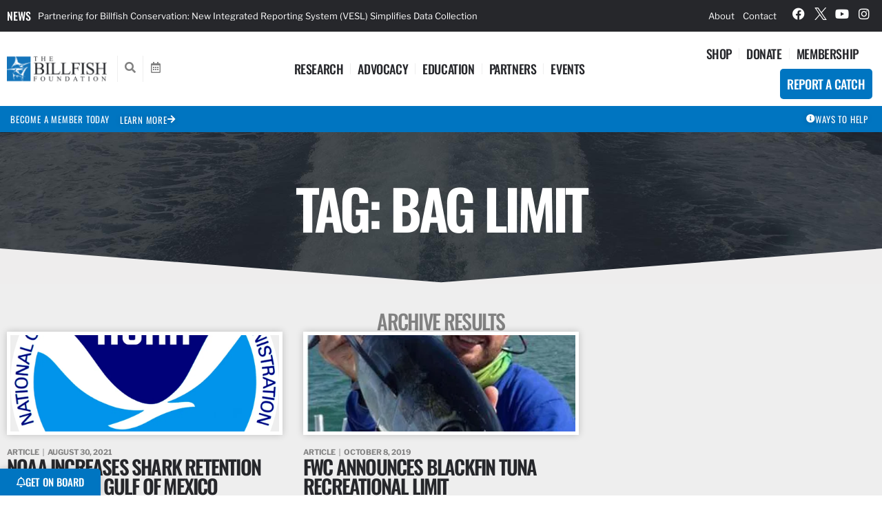

--- FILE ---
content_type: text/html; charset=UTF-8
request_url: https://billfish.org/tag/bag-limit/
body_size: 37347
content:
<!doctype html>
<html lang="en-US">
<head>
	<meta charset="UTF-8">
<script>
var gform;gform||(document.addEventListener("gform_main_scripts_loaded",function(){gform.scriptsLoaded=!0}),document.addEventListener("gform/theme/scripts_loaded",function(){gform.themeScriptsLoaded=!0}),window.addEventListener("DOMContentLoaded",function(){gform.domLoaded=!0}),gform={domLoaded:!1,scriptsLoaded:!1,themeScriptsLoaded:!1,isFormEditor:()=>"function"==typeof InitializeEditor,callIfLoaded:function(o){return!(!gform.domLoaded||!gform.scriptsLoaded||!gform.themeScriptsLoaded&&!gform.isFormEditor()||(gform.isFormEditor()&&console.warn("The use of gform.initializeOnLoaded() is deprecated in the form editor context and will be removed in Gravity Forms 3.1."),o(),0))},initializeOnLoaded:function(o){gform.callIfLoaded(o)||(document.addEventListener("gform_main_scripts_loaded",()=>{gform.scriptsLoaded=!0,gform.callIfLoaded(o)}),document.addEventListener("gform/theme/scripts_loaded",()=>{gform.themeScriptsLoaded=!0,gform.callIfLoaded(o)}),window.addEventListener("DOMContentLoaded",()=>{gform.domLoaded=!0,gform.callIfLoaded(o)}))},hooks:{action:{},filter:{}},addAction:function(o,r,e,t){gform.addHook("action",o,r,e,t)},addFilter:function(o,r,e,t){gform.addHook("filter",o,r,e,t)},doAction:function(o){gform.doHook("action",o,arguments)},applyFilters:function(o){return gform.doHook("filter",o,arguments)},removeAction:function(o,r){gform.removeHook("action",o,r)},removeFilter:function(o,r,e){gform.removeHook("filter",o,r,e)},addHook:function(o,r,e,t,n){null==gform.hooks[o][r]&&(gform.hooks[o][r]=[]);var d=gform.hooks[o][r];null==n&&(n=r+"_"+d.length),gform.hooks[o][r].push({tag:n,callable:e,priority:t=null==t?10:t})},doHook:function(r,o,e){var t;if(e=Array.prototype.slice.call(e,1),null!=gform.hooks[r][o]&&((o=gform.hooks[r][o]).sort(function(o,r){return o.priority-r.priority}),o.forEach(function(o){"function"!=typeof(t=o.callable)&&(t=window[t]),"action"==r?t.apply(null,e):e[0]=t.apply(null,e)})),"filter"==r)return e[0]},removeHook:function(o,r,t,n){var e;null!=gform.hooks[o][r]&&(e=(e=gform.hooks[o][r]).filter(function(o,r,e){return!!(null!=n&&n!=o.tag||null!=t&&t!=o.priority)}),gform.hooks[o][r]=e)}});
</script>

	<meta name="viewport" content="width=device-width, initial-scale=1">
	<link rel="profile" href="https://gmpg.org/xfn/11">
	<meta name='robots' content='noindex, follow' />
	<style>img:is([sizes="auto" i], [sizes^="auto," i]) { contain-intrinsic-size: 3000px 1500px }</style>
	
	<!-- This site is optimized with the Yoast SEO plugin v26.8 - https://yoast.com/product/yoast-seo-wordpress/ -->
	<title>bag limit Archives - The Billfish Foundation</title>
	<meta property="og:locale" content="en_US" />
	<meta property="og:type" content="article" />
	<meta property="og:title" content="bag limit Archives - The Billfish Foundation" />
	<meta property="og:url" content="https://billfish.org/tag/bag-limit/" />
	<meta property="og:site_name" content="The Billfish Foundation" />
	<meta name="twitter:card" content="summary_large_image" />
	<meta name="twitter:site" content="@TagBillfish" />
	<script type="application/ld+json" class="yoast-schema-graph">{"@context":"https://schema.org","@graph":[{"@type":"CollectionPage","@id":"https://billfish.org/tag/bag-limit/","url":"https://billfish.org/tag/bag-limit/","name":"bag limit Archives - The Billfish Foundation","isPartOf":{"@id":"https://billfish.org/#website"},"primaryImageOfPage":{"@id":"https://billfish.org/tag/bag-limit/#primaryimage"},"image":{"@id":"https://billfish.org/tag/bag-limit/#primaryimage"},"thumbnailUrl":"https://swordfish.billfish.org/wp-content/uploads/2021/08/NOAA-Transparent-Logo-1024x1024.png","breadcrumb":{"@id":"https://billfish.org/tag/bag-limit/#breadcrumb"},"inLanguage":"en-US"},{"@type":"ImageObject","inLanguage":"en-US","@id":"https://billfish.org/tag/bag-limit/#primaryimage","url":"https://swordfish.billfish.org/wp-content/uploads/2021/08/NOAA-Transparent-Logo-1024x1024.png","contentUrl":"https://swordfish.billfish.org/wp-content/uploads/2021/08/NOAA-Transparent-Logo-1024x1024.png","width":1024,"height":1024},{"@type":"BreadcrumbList","@id":"https://billfish.org/tag/bag-limit/#breadcrumb","itemListElement":[{"@type":"ListItem","position":1,"name":"Home","item":"https://billfish.org/"},{"@type":"ListItem","position":2,"name":"bag limit"}]},{"@type":"WebSite","@id":"https://billfish.org/#website","url":"https://billfish.org/","name":"The Billfish Foundation","description":"Working worldwide to advance the conservation of billfish to improve the health of the oceans, associated economies, and fight for the rights of anglers.","publisher":{"@id":"https://billfish.org/#organization"},"potentialAction":[{"@type":"SearchAction","target":{"@type":"EntryPoint","urlTemplate":"https://billfish.org/?s={search_term_string}"},"query-input":{"@type":"PropertyValueSpecification","valueRequired":true,"valueName":"search_term_string"}}],"inLanguage":"en-US"},{"@type":"Organization","@id":"https://billfish.org/#organization","name":"The Billfish Foundation","url":"https://billfish.org/","logo":{"@type":"ImageObject","inLanguage":"en-US","@id":"https://billfish.org/#/schema/logo/image/","url":"https://swordfish.billfish.org/wp-content/uploads/2023/07/TBF_Logo_20240911.png","contentUrl":"https://swordfish.billfish.org/wp-content/uploads/2023/07/TBF_Logo_20240911.png","width":589,"height":204,"caption":"The Billfish Foundation"},"image":{"@id":"https://billfish.org/#/schema/logo/image/"},"sameAs":["https://www.facebook.com/BillfishFoundation","https://x.com/TagBillfish","https://www.youtube.com/user/FishTBF","https://www.instagram.com/thebillfishfoundation/"]}]}</script>
	<!-- / Yoast SEO plugin. -->


<link rel='dns-prefetch' href='//www.google.com' />
<link rel='dns-prefetch' href='//www.googletagmanager.com' />
<link rel='preconnect' href='https://swordfish.billfish.org' />
<link rel="alternate" type="application/rss+xml" title="The Billfish Foundation &raquo; Feed" href="https://billfish.org/feed/" />
<link rel="alternate" type="application/rss+xml" title="The Billfish Foundation &raquo; Comments Feed" href="https://billfish.org/comments/feed/" />
<link rel="alternate" type="application/rss+xml" title="The Billfish Foundation &raquo; bag limit Tag Feed" href="https://billfish.org/tag/bag-limit/feed/" />
<script>
window._wpemojiSettings = {"baseUrl":"https:\/\/s.w.org\/images\/core\/emoji\/16.0.1\/72x72\/","ext":".png","svgUrl":"https:\/\/s.w.org\/images\/core\/emoji\/16.0.1\/svg\/","svgExt":".svg","source":{"concatemoji":"https:\/\/swordfish.billfish.org\/wp-includes\/js\/wp-emoji-release.min.js?ver=6.8.3"}};
/*! This file is auto-generated */
!function(s,n){var o,i,e;function c(e){try{var t={supportTests:e,timestamp:(new Date).valueOf()};sessionStorage.setItem(o,JSON.stringify(t))}catch(e){}}function p(e,t,n){e.clearRect(0,0,e.canvas.width,e.canvas.height),e.fillText(t,0,0);var t=new Uint32Array(e.getImageData(0,0,e.canvas.width,e.canvas.height).data),a=(e.clearRect(0,0,e.canvas.width,e.canvas.height),e.fillText(n,0,0),new Uint32Array(e.getImageData(0,0,e.canvas.width,e.canvas.height).data));return t.every(function(e,t){return e===a[t]})}function u(e,t){e.clearRect(0,0,e.canvas.width,e.canvas.height),e.fillText(t,0,0);for(var n=e.getImageData(16,16,1,1),a=0;a<n.data.length;a++)if(0!==n.data[a])return!1;return!0}function f(e,t,n,a){switch(t){case"flag":return n(e,"\ud83c\udff3\ufe0f\u200d\u26a7\ufe0f","\ud83c\udff3\ufe0f\u200b\u26a7\ufe0f")?!1:!n(e,"\ud83c\udde8\ud83c\uddf6","\ud83c\udde8\u200b\ud83c\uddf6")&&!n(e,"\ud83c\udff4\udb40\udc67\udb40\udc62\udb40\udc65\udb40\udc6e\udb40\udc67\udb40\udc7f","\ud83c\udff4\u200b\udb40\udc67\u200b\udb40\udc62\u200b\udb40\udc65\u200b\udb40\udc6e\u200b\udb40\udc67\u200b\udb40\udc7f");case"emoji":return!a(e,"\ud83e\udedf")}return!1}function g(e,t,n,a){var r="undefined"!=typeof WorkerGlobalScope&&self instanceof WorkerGlobalScope?new OffscreenCanvas(300,150):s.createElement("canvas"),o=r.getContext("2d",{willReadFrequently:!0}),i=(o.textBaseline="top",o.font="600 32px Arial",{});return e.forEach(function(e){i[e]=t(o,e,n,a)}),i}function t(e){var t=s.createElement("script");t.src=e,t.defer=!0,s.head.appendChild(t)}"undefined"!=typeof Promise&&(o="wpEmojiSettingsSupports",i=["flag","emoji"],n.supports={everything:!0,everythingExceptFlag:!0},e=new Promise(function(e){s.addEventListener("DOMContentLoaded",e,{once:!0})}),new Promise(function(t){var n=function(){try{var e=JSON.parse(sessionStorage.getItem(o));if("object"==typeof e&&"number"==typeof e.timestamp&&(new Date).valueOf()<e.timestamp+604800&&"object"==typeof e.supportTests)return e.supportTests}catch(e){}return null}();if(!n){if("undefined"!=typeof Worker&&"undefined"!=typeof OffscreenCanvas&&"undefined"!=typeof URL&&URL.createObjectURL&&"undefined"!=typeof Blob)try{var e="postMessage("+g.toString()+"("+[JSON.stringify(i),f.toString(),p.toString(),u.toString()].join(",")+"));",a=new Blob([e],{type:"text/javascript"}),r=new Worker(URL.createObjectURL(a),{name:"wpTestEmojiSupports"});return void(r.onmessage=function(e){c(n=e.data),r.terminate(),t(n)})}catch(e){}c(n=g(i,f,p,u))}t(n)}).then(function(e){for(var t in e)n.supports[t]=e[t],n.supports.everything=n.supports.everything&&n.supports[t],"flag"!==t&&(n.supports.everythingExceptFlag=n.supports.everythingExceptFlag&&n.supports[t]);n.supports.everythingExceptFlag=n.supports.everythingExceptFlag&&!n.supports.flag,n.DOMReady=!1,n.readyCallback=function(){n.DOMReady=!0}}).then(function(){return e}).then(function(){var e;n.supports.everything||(n.readyCallback(),(e=n.source||{}).concatemoji?t(e.concatemoji):e.wpemoji&&e.twemoji&&(t(e.twemoji),t(e.wpemoji)))}))}((window,document),window._wpemojiSettings);
</script>
<style id='wp-emoji-styles-inline-css'>

	img.wp-smiley, img.emoji {
		display: inline !important;
		border: none !important;
		box-shadow: none !important;
		height: 1em !important;
		width: 1em !important;
		margin: 0 0.07em !important;
		vertical-align: -0.1em !important;
		background: none !important;
		padding: 0 !important;
	}
</style>
<link rel='stylesheet' id='wp-block-library-css' href='https://swordfish.billfish.org/wp-includes/css/dist/block-library/style.min.css?ver=6.8.3' media='all' />
<style id='global-styles-inline-css'>
:root{--wp--preset--aspect-ratio--square: 1;--wp--preset--aspect-ratio--4-3: 4/3;--wp--preset--aspect-ratio--3-4: 3/4;--wp--preset--aspect-ratio--3-2: 3/2;--wp--preset--aspect-ratio--2-3: 2/3;--wp--preset--aspect-ratio--16-9: 16/9;--wp--preset--aspect-ratio--9-16: 9/16;--wp--preset--color--black: #000000;--wp--preset--color--cyan-bluish-gray: #abb8c3;--wp--preset--color--white: #ffffff;--wp--preset--color--pale-pink: #f78da7;--wp--preset--color--vivid-red: #cf2e2e;--wp--preset--color--luminous-vivid-orange: #ff6900;--wp--preset--color--luminous-vivid-amber: #fcb900;--wp--preset--color--light-green-cyan: #7bdcb5;--wp--preset--color--vivid-green-cyan: #00d084;--wp--preset--color--pale-cyan-blue: #8ed1fc;--wp--preset--color--vivid-cyan-blue: #0693e3;--wp--preset--color--vivid-purple: #9b51e0;--wp--preset--gradient--vivid-cyan-blue-to-vivid-purple: linear-gradient(135deg,rgba(6,147,227,1) 0%,rgb(155,81,224) 100%);--wp--preset--gradient--light-green-cyan-to-vivid-green-cyan: linear-gradient(135deg,rgb(122,220,180) 0%,rgb(0,208,130) 100%);--wp--preset--gradient--luminous-vivid-amber-to-luminous-vivid-orange: linear-gradient(135deg,rgba(252,185,0,1) 0%,rgba(255,105,0,1) 100%);--wp--preset--gradient--luminous-vivid-orange-to-vivid-red: linear-gradient(135deg,rgba(255,105,0,1) 0%,rgb(207,46,46) 100%);--wp--preset--gradient--very-light-gray-to-cyan-bluish-gray: linear-gradient(135deg,rgb(238,238,238) 0%,rgb(169,184,195) 100%);--wp--preset--gradient--cool-to-warm-spectrum: linear-gradient(135deg,rgb(74,234,220) 0%,rgb(151,120,209) 20%,rgb(207,42,186) 40%,rgb(238,44,130) 60%,rgb(251,105,98) 80%,rgb(254,248,76) 100%);--wp--preset--gradient--blush-light-purple: linear-gradient(135deg,rgb(255,206,236) 0%,rgb(152,150,240) 100%);--wp--preset--gradient--blush-bordeaux: linear-gradient(135deg,rgb(254,205,165) 0%,rgb(254,45,45) 50%,rgb(107,0,62) 100%);--wp--preset--gradient--luminous-dusk: linear-gradient(135deg,rgb(255,203,112) 0%,rgb(199,81,192) 50%,rgb(65,88,208) 100%);--wp--preset--gradient--pale-ocean: linear-gradient(135deg,rgb(255,245,203) 0%,rgb(182,227,212) 50%,rgb(51,167,181) 100%);--wp--preset--gradient--electric-grass: linear-gradient(135deg,rgb(202,248,128) 0%,rgb(113,206,126) 100%);--wp--preset--gradient--midnight: linear-gradient(135deg,rgb(2,3,129) 0%,rgb(40,116,252) 100%);--wp--preset--font-size--small: 13px;--wp--preset--font-size--medium: 20px;--wp--preset--font-size--large: 36px;--wp--preset--font-size--x-large: 42px;--wp--preset--spacing--20: 0.44rem;--wp--preset--spacing--30: 0.67rem;--wp--preset--spacing--40: 1rem;--wp--preset--spacing--50: 1.5rem;--wp--preset--spacing--60: 2.25rem;--wp--preset--spacing--70: 3.38rem;--wp--preset--spacing--80: 5.06rem;--wp--preset--shadow--natural: 6px 6px 9px rgba(0, 0, 0, 0.2);--wp--preset--shadow--deep: 12px 12px 50px rgba(0, 0, 0, 0.4);--wp--preset--shadow--sharp: 6px 6px 0px rgba(0, 0, 0, 0.2);--wp--preset--shadow--outlined: 6px 6px 0px -3px rgba(255, 255, 255, 1), 6px 6px rgba(0, 0, 0, 1);--wp--preset--shadow--crisp: 6px 6px 0px rgba(0, 0, 0, 1);}:root { --wp--style--global--content-size: 800px;--wp--style--global--wide-size: 1200px; }:where(body) { margin: 0; }.wp-site-blocks > .alignleft { float: left; margin-right: 2em; }.wp-site-blocks > .alignright { float: right; margin-left: 2em; }.wp-site-blocks > .aligncenter { justify-content: center; margin-left: auto; margin-right: auto; }:where(.wp-site-blocks) > * { margin-block-start: 24px; margin-block-end: 0; }:where(.wp-site-blocks) > :first-child { margin-block-start: 0; }:where(.wp-site-blocks) > :last-child { margin-block-end: 0; }:root { --wp--style--block-gap: 24px; }:root :where(.is-layout-flow) > :first-child{margin-block-start: 0;}:root :where(.is-layout-flow) > :last-child{margin-block-end: 0;}:root :where(.is-layout-flow) > *{margin-block-start: 24px;margin-block-end: 0;}:root :where(.is-layout-constrained) > :first-child{margin-block-start: 0;}:root :where(.is-layout-constrained) > :last-child{margin-block-end: 0;}:root :where(.is-layout-constrained) > *{margin-block-start: 24px;margin-block-end: 0;}:root :where(.is-layout-flex){gap: 24px;}:root :where(.is-layout-grid){gap: 24px;}.is-layout-flow > .alignleft{float: left;margin-inline-start: 0;margin-inline-end: 2em;}.is-layout-flow > .alignright{float: right;margin-inline-start: 2em;margin-inline-end: 0;}.is-layout-flow > .aligncenter{margin-left: auto !important;margin-right: auto !important;}.is-layout-constrained > .alignleft{float: left;margin-inline-start: 0;margin-inline-end: 2em;}.is-layout-constrained > .alignright{float: right;margin-inline-start: 2em;margin-inline-end: 0;}.is-layout-constrained > .aligncenter{margin-left: auto !important;margin-right: auto !important;}.is-layout-constrained > :where(:not(.alignleft):not(.alignright):not(.alignfull)){max-width: var(--wp--style--global--content-size);margin-left: auto !important;margin-right: auto !important;}.is-layout-constrained > .alignwide{max-width: var(--wp--style--global--wide-size);}body .is-layout-flex{display: flex;}.is-layout-flex{flex-wrap: wrap;align-items: center;}.is-layout-flex > :is(*, div){margin: 0;}body .is-layout-grid{display: grid;}.is-layout-grid > :is(*, div){margin: 0;}body{padding-top: 0px;padding-right: 0px;padding-bottom: 0px;padding-left: 0px;}a:where(:not(.wp-element-button)){text-decoration: underline;}:root :where(.wp-element-button, .wp-block-button__link){background-color: #32373c;border-width: 0;color: #fff;font-family: inherit;font-size: inherit;line-height: inherit;padding: calc(0.667em + 2px) calc(1.333em + 2px);text-decoration: none;}.has-black-color{color: var(--wp--preset--color--black) !important;}.has-cyan-bluish-gray-color{color: var(--wp--preset--color--cyan-bluish-gray) !important;}.has-white-color{color: var(--wp--preset--color--white) !important;}.has-pale-pink-color{color: var(--wp--preset--color--pale-pink) !important;}.has-vivid-red-color{color: var(--wp--preset--color--vivid-red) !important;}.has-luminous-vivid-orange-color{color: var(--wp--preset--color--luminous-vivid-orange) !important;}.has-luminous-vivid-amber-color{color: var(--wp--preset--color--luminous-vivid-amber) !important;}.has-light-green-cyan-color{color: var(--wp--preset--color--light-green-cyan) !important;}.has-vivid-green-cyan-color{color: var(--wp--preset--color--vivid-green-cyan) !important;}.has-pale-cyan-blue-color{color: var(--wp--preset--color--pale-cyan-blue) !important;}.has-vivid-cyan-blue-color{color: var(--wp--preset--color--vivid-cyan-blue) !important;}.has-vivid-purple-color{color: var(--wp--preset--color--vivid-purple) !important;}.has-black-background-color{background-color: var(--wp--preset--color--black) !important;}.has-cyan-bluish-gray-background-color{background-color: var(--wp--preset--color--cyan-bluish-gray) !important;}.has-white-background-color{background-color: var(--wp--preset--color--white) !important;}.has-pale-pink-background-color{background-color: var(--wp--preset--color--pale-pink) !important;}.has-vivid-red-background-color{background-color: var(--wp--preset--color--vivid-red) !important;}.has-luminous-vivid-orange-background-color{background-color: var(--wp--preset--color--luminous-vivid-orange) !important;}.has-luminous-vivid-amber-background-color{background-color: var(--wp--preset--color--luminous-vivid-amber) !important;}.has-light-green-cyan-background-color{background-color: var(--wp--preset--color--light-green-cyan) !important;}.has-vivid-green-cyan-background-color{background-color: var(--wp--preset--color--vivid-green-cyan) !important;}.has-pale-cyan-blue-background-color{background-color: var(--wp--preset--color--pale-cyan-blue) !important;}.has-vivid-cyan-blue-background-color{background-color: var(--wp--preset--color--vivid-cyan-blue) !important;}.has-vivid-purple-background-color{background-color: var(--wp--preset--color--vivid-purple) !important;}.has-black-border-color{border-color: var(--wp--preset--color--black) !important;}.has-cyan-bluish-gray-border-color{border-color: var(--wp--preset--color--cyan-bluish-gray) !important;}.has-white-border-color{border-color: var(--wp--preset--color--white) !important;}.has-pale-pink-border-color{border-color: var(--wp--preset--color--pale-pink) !important;}.has-vivid-red-border-color{border-color: var(--wp--preset--color--vivid-red) !important;}.has-luminous-vivid-orange-border-color{border-color: var(--wp--preset--color--luminous-vivid-orange) !important;}.has-luminous-vivid-amber-border-color{border-color: var(--wp--preset--color--luminous-vivid-amber) !important;}.has-light-green-cyan-border-color{border-color: var(--wp--preset--color--light-green-cyan) !important;}.has-vivid-green-cyan-border-color{border-color: var(--wp--preset--color--vivid-green-cyan) !important;}.has-pale-cyan-blue-border-color{border-color: var(--wp--preset--color--pale-cyan-blue) !important;}.has-vivid-cyan-blue-border-color{border-color: var(--wp--preset--color--vivid-cyan-blue) !important;}.has-vivid-purple-border-color{border-color: var(--wp--preset--color--vivid-purple) !important;}.has-vivid-cyan-blue-to-vivid-purple-gradient-background{background: var(--wp--preset--gradient--vivid-cyan-blue-to-vivid-purple) !important;}.has-light-green-cyan-to-vivid-green-cyan-gradient-background{background: var(--wp--preset--gradient--light-green-cyan-to-vivid-green-cyan) !important;}.has-luminous-vivid-amber-to-luminous-vivid-orange-gradient-background{background: var(--wp--preset--gradient--luminous-vivid-amber-to-luminous-vivid-orange) !important;}.has-luminous-vivid-orange-to-vivid-red-gradient-background{background: var(--wp--preset--gradient--luminous-vivid-orange-to-vivid-red) !important;}.has-very-light-gray-to-cyan-bluish-gray-gradient-background{background: var(--wp--preset--gradient--very-light-gray-to-cyan-bluish-gray) !important;}.has-cool-to-warm-spectrum-gradient-background{background: var(--wp--preset--gradient--cool-to-warm-spectrum) !important;}.has-blush-light-purple-gradient-background{background: var(--wp--preset--gradient--blush-light-purple) !important;}.has-blush-bordeaux-gradient-background{background: var(--wp--preset--gradient--blush-bordeaux) !important;}.has-luminous-dusk-gradient-background{background: var(--wp--preset--gradient--luminous-dusk) !important;}.has-pale-ocean-gradient-background{background: var(--wp--preset--gradient--pale-ocean) !important;}.has-electric-grass-gradient-background{background: var(--wp--preset--gradient--electric-grass) !important;}.has-midnight-gradient-background{background: var(--wp--preset--gradient--midnight) !important;}.has-small-font-size{font-size: var(--wp--preset--font-size--small) !important;}.has-medium-font-size{font-size: var(--wp--preset--font-size--medium) !important;}.has-large-font-size{font-size: var(--wp--preset--font-size--large) !important;}.has-x-large-font-size{font-size: var(--wp--preset--font-size--x-large) !important;}
:root :where(.wp-block-pullquote){font-size: 1.5em;line-height: 1.6;}
</style>
<link rel='stylesheet' id='artist-style-css' href='https://billfish.org/wp-content/plugins/artist-post-type-tbf/css/artist-post-type.css?ver=1.0.0' media='all' />
<link rel='stylesheet' id='captain-style-css' href='https://billfish.org/wp-content/plugins/captain-post-type/css/captain-post-type.css?ver=1.0.0' media='all' />
<link rel='stylesheet' id='club-style-css' href='https://billfish.org/wp-content/plugins/club-post-type/css/club-post-type.css?ver=1.0.0' media='all' />
<link rel='stylesheet' id='competition-style-css' href='https://billfish.org/wp-content/plugins/competition-post-type/css/competition-post-type.css?ver=1.0.0' media='all' />
<link rel='stylesheet' id='deadline-post-type-css' href='https://billfish.org/wp-content/plugins/deadline-post-type-tbf/css/deadline-post-type.css?ver=1712603334' media='all' />
<link rel='stylesheet' id='event-style-css' href='https://billfish.org/wp-content/plugins/event-post-type-tbf/css/event-post-type.css?ver=1.0.0' media='all' />
<link rel='stylesheet' id='financials-post-type-css' href='https://billfish.org/wp-content/plugins/financials-post-type-tbf/css/financials-post-type.css?ver=1717523742' media='all' />
<link rel='stylesheet' id='issue-style-css' href='https://billfish.org/wp-content/plugins/issue-post-type-tbf/css/issue-post-type.css?ver=1.0.0' media='all' />
<link rel='stylesheet' id='magazine-post-type-css' href='https://billfish.org/wp-content/plugins/magazine-post-type/css/magazine-post-type.css?ver=1742925576' media='all' />
<link rel='stylesheet' id='member-style-css' href='https://billfish.org/wp-content/plugins/member-post-type/css/member-post-type.css?ver=1.0.0' media='all' />
<link rel='stylesheet' id='news-style-css' href='https://billfish.org/wp-content/plugins/news-post-type-tbf/css/news-post-type.css?ver=1.0.0' media='all' />
<link rel='stylesheet' id='policy-style-css' href='https://billfish.org/wp-content/plugins/policy-post-type-tbf/css/policy-post-type.css?ver=1.0.0' media='all' />
<link rel='stylesheet' id='product-style-css' href='https://billfish.org/wp-content/plugins/products-post-type/css/product-post-type.css?ver=1.0.0' media='all' />
<link rel='stylesheet' id='publication-style-css' href='https://billfish.org/wp-content/plugins/publications-post-type/css/publication-post-type.css?ver=1.0.0' media='all' />
<link rel='stylesheet' id='sponsor-post-type-css' href='https://billfish.org/wp-content/plugins/sponsor-post-type/css/sponsor-post-type.css?ver=1716915218' media='all' />
<link rel='stylesheet' id='hello-elementor-css' href='https://swordfish.billfish.org/wp-content/themes/hello-elementor/assets/css/reset.css?ver=3.4.6' media='all' />
<link rel='stylesheet' id='hello-elementor-header-footer-css' href='https://swordfish.billfish.org/wp-content/themes/hello-elementor/assets/css/header-footer.css?ver=3.4.6' media='all' />
<link rel='stylesheet' id='elementor-frontend-css' href='https://swordfish.billfish.org/wp-content/uploads/elementor/css/custom-frontend.min.css?ver=1769682405' media='all' />
<style id='elementor-frontend-inline-css'>
.elementor-38 .elementor-element.elementor-element-225dea6 .elementor-icon-box-title{color:#ffffff;}.elementor-38 .elementor-element.elementor-element-c8cd0a6 .elementor-button{fill:#ffffff;color:#ffffff;}.elementor-38 .elementor-element.elementor-element-5a81d14 .elementor-button{fill:#ffffff;color:#ffffff;}.elementor-38 .elementor-element.elementor-element-ead1553:not(.elementor-motion-effects-element-type-background), .elementor-38 .elementor-element.elementor-element-ead1553 > .elementor-motion-effects-container > .elementor-motion-effects-layer{background-color:#1e73be;}.elementor-38 .elementor-element.elementor-element-e9ae746 .elementor-icon-box-title{color:#ffffff;}
</style>
<link rel='stylesheet' id='swiper-css' href='https://billfish.org/wp-content/plugins/elementor/assets/lib/swiper/v8/css/swiper.min.css?ver=8.4.5' media='all' />
<link rel='stylesheet' id='e-swiper-css' href='https://billfish.org/wp-content/plugins/elementor/assets/css/conditionals/e-swiper.min.css?ver=3.34.4' media='all' />
<link rel='stylesheet' id='widget-loop-common-css' href='https://billfish.org/wp-content/plugins/elementor-pro/assets/css/widget-loop-common.min.css?ver=3.34.3' media='all' />
<link rel='stylesheet' id='widget-loop-carousel-css' href='https://billfish.org/wp-content/plugins/elementor-pro/assets/css/widget-loop-carousel.min.css?ver=3.34.3' media='all' />
<link rel='stylesheet' id='e-animation-slideInUp-css' href='https://billfish.org/wp-content/plugins/elementor/assets/lib/animations/styles/slideInUp.min.css?ver=3.34.4' media='all' />
<link rel='stylesheet' id='widget-nav-menu-css' href='https://swordfish.billfish.org/wp-content/uploads/elementor/css/custom-pro-widget-nav-menu.min.css?ver=1769682405' media='all' />
<link rel='stylesheet' id='widget-social-icons-css' href='https://billfish.org/wp-content/plugins/elementor/assets/css/widget-social-icons.min.css?ver=3.34.4' media='all' />
<link rel='stylesheet' id='e-apple-webkit-css' href='https://swordfish.billfish.org/wp-content/uploads/elementor/css/custom-apple-webkit.min.css?ver=1769682405' media='all' />
<link rel='stylesheet' id='e-sticky-css' href='https://billfish.org/wp-content/plugins/elementor-pro/assets/css/modules/sticky.min.css?ver=3.34.3' media='all' />
<link rel='stylesheet' id='widget-image-css' href='https://billfish.org/wp-content/plugins/elementor/assets/css/widget-image.min.css?ver=3.34.4' media='all' />
<link rel='stylesheet' id='widget-icon-box-css' href='https://swordfish.billfish.org/wp-content/uploads/elementor/css/custom-widget-icon-box.min.css?ver=1769682405' media='all' />
<link rel='stylesheet' id='e-animation-grow-css' href='https://billfish.org/wp-content/plugins/elementor/assets/lib/animations/styles/e-animation-grow.min.css?ver=3.34.4' media='all' />
<link rel='stylesheet' id='widget-heading-css' href='https://billfish.org/wp-content/plugins/elementor/assets/css/widget-heading.min.css?ver=3.34.4' media='all' />
<link rel='stylesheet' id='e-shapes-css' href='https://billfish.org/wp-content/plugins/elementor/assets/css/conditionals/shapes.min.css?ver=3.34.4' media='all' />
<link rel='stylesheet' id='widget-loop-grid-css' href='https://swordfish.billfish.org/wp-content/uploads/elementor/css/custom-pro-widget-loop-grid.min.css?ver=1769682405' media='all' />
<link rel='stylesheet' id='e-animation-fadeIn-css' href='https://billfish.org/wp-content/plugins/elementor/assets/lib/animations/styles/fadeIn.min.css?ver=3.34.4' media='all' />
<link rel='stylesheet' id='e-popup-css' href='https://billfish.org/wp-content/plugins/elementor-pro/assets/css/conditionals/popup.min.css?ver=3.34.3' media='all' />
<link rel='stylesheet' id='e-animation-fadeInUp-css' href='https://billfish.org/wp-content/plugins/elementor/assets/lib/animations/styles/fadeInUp.min.css?ver=3.34.4' media='all' />
<link rel='stylesheet' id='elementor-icons-css' href='https://billfish.org/wp-content/plugins/elementor/assets/lib/eicons/css/elementor-icons.min.css?ver=5.46.0' media='all' />
<link rel='stylesheet' id='elementor-post-23-css' href='https://swordfish.billfish.org/wp-content/uploads/elementor/css/post-23.css?ver=1769682405' media='all' />
<link rel='stylesheet' id='elementor-post-38-css' href='https://swordfish.billfish.org/wp-content/uploads/elementor/css/post-38.css?ver=1769682405' media='all' />
<link rel='stylesheet' id='elementor-post-166-css' href='https://swordfish.billfish.org/wp-content/uploads/elementor/css/post-166.css?ver=1769682405' media='all' />
<link rel='stylesheet' id='elementor-post-45521-css' href='https://swordfish.billfish.org/wp-content/uploads/elementor/css/post-45521.css?ver=1769682646' media='all' />
<link rel='stylesheet' id='elementor-post-37873-css' href='https://swordfish.billfish.org/wp-content/uploads/elementor/css/post-37873.css?ver=1769682406' media='all' />
<link rel='stylesheet' id='elementor-post-27246-css' href='https://swordfish.billfish.org/wp-content/uploads/elementor/css/post-27246.css?ver=1769682406' media='all' />
<link rel='stylesheet' id='gravity-forms-custom-css' href='https://billfish.org/wp-content/plugins/gravity-forms-custom/css/gravity-forms-custom.css?ver=1743523152' media='all' />
<link rel='stylesheet' id='hello-elementor-child-style-css' href='https://swordfish.billfish.org/wp-content/themes/hello-theme-child-master/style.css?ver=1749505485' media='all' />
<link rel='stylesheet' id='elementor-gf-local-oswald-css' href='https://swordfish.billfish.org/wp-content/uploads/elementor/google-fonts/css/oswald.css?ver=1745870563' media='all' />
<link rel='stylesheet' id='elementor-gf-local-librefranklin-css' href='https://swordfish.billfish.org/wp-content/uploads/elementor/google-fonts/css/librefranklin.css?ver=1745870565' media='all' />
<link rel='stylesheet' id='elementor-gf-local-poppins-css' href='https://swordfish.billfish.org/wp-content/uploads/elementor/google-fonts/css/poppins.css?ver=1745870567' media='all' />
<link rel='stylesheet' id='elementor-gf-local-montserrat-css' href='https://swordfish.billfish.org/wp-content/uploads/elementor/google-fonts/css/montserrat.css?ver=1745870569' media='all' />
<link rel='stylesheet' id='elementor-icons-shared-0-css' href='https://billfish.org/wp-content/plugins/elementor/assets/lib/font-awesome/css/fontawesome.min.css?ver=5.15.3' media='all' />
<link rel='stylesheet' id='elementor-icons-fa-regular-css' href='https://billfish.org/wp-content/plugins/elementor/assets/lib/font-awesome/css/regular.min.css?ver=5.15.3' media='all' />
<link rel='stylesheet' id='elementor-icons-fa-solid-css' href='https://billfish.org/wp-content/plugins/elementor/assets/lib/font-awesome/css/solid.min.css?ver=5.15.3' media='all' />
<link rel='stylesheet' id='elementor-icons-fa-brands-css' href='https://billfish.org/wp-content/plugins/elementor/assets/lib/font-awesome/css/brands.min.css?ver=5.15.3' media='all' />
<script src="https://swordfish.billfish.org/wp-includes/js/jquery/jquery.min.js?ver=3.7.1" id="jquery-core-js"></script>
<script src="https://swordfish.billfish.org/wp-includes/js/jquery/jquery-migrate.min.js?ver=3.4.1" id="jquery-migrate-js"></script>

<!-- Google tag (gtag.js) snippet added by Site Kit -->
<!-- Google Analytics snippet added by Site Kit -->
<script src="https://www.googletagmanager.com/gtag/js?id=G-PCNF85HXZY" id="google_gtagjs-js" async></script>
<script id="google_gtagjs-js-after">
window.dataLayer = window.dataLayer || [];function gtag(){dataLayer.push(arguments);}
gtag("set","linker",{"domains":["billfish.org"]});
gtag("js", new Date());
gtag("set", "developer_id.dZTNiMT", true);
gtag("config", "G-PCNF85HXZY");
</script>
<link rel="https://api.w.org/" href="https://billfish.org/wp-json/" /><link rel="alternate" title="JSON" type="application/json" href="https://billfish.org/wp-json/wp/v2/tags/532" /><link rel="EditURI" type="application/rsd+xml" title="RSD" href="https://billfish.org/xmlrpc.php?rsd" />
<meta name="generator" content="WordPress 6.8.3" />
<meta name="generator" content="Site Kit by Google 1.171.0" /><script type="text/javascript">
(function(url){
	if(/(?:Chrome\/26\.0\.1410\.63 Safari\/537\.31|WordfenceTestMonBot)/.test(navigator.userAgent)){ return; }
	var addEvent = function(evt, handler) {
		if (window.addEventListener) {
			document.addEventListener(evt, handler, false);
		} else if (window.attachEvent) {
			document.attachEvent('on' + evt, handler);
		}
	};
	var removeEvent = function(evt, handler) {
		if (window.removeEventListener) {
			document.removeEventListener(evt, handler, false);
		} else if (window.detachEvent) {
			document.detachEvent('on' + evt, handler);
		}
	};
	var evts = 'contextmenu dblclick drag dragend dragenter dragleave dragover dragstart drop keydown keypress keyup mousedown mousemove mouseout mouseover mouseup mousewheel scroll'.split(' ');
	var logHuman = function() {
		if (window.wfLogHumanRan) { return; }
		window.wfLogHumanRan = true;
		var wfscr = document.createElement('script');
		wfscr.type = 'text/javascript';
		wfscr.async = true;
		wfscr.src = url + '&r=' + Math.random();
		(document.getElementsByTagName('head')[0]||document.getElementsByTagName('body')[0]).appendChild(wfscr);
		for (var i = 0; i < evts.length; i++) {
			removeEvent(evts[i], logHuman);
		}
	};
	for (var i = 0; i < evts.length; i++) {
		addEvent(evts[i], logHuman);
	}
})('//billfish.org/?wordfence_lh=1&hid=DF87B92C77477351002F44023F306EF0');
</script>
		<script>
		(function(h,o,t,j,a,r){
			h.hj=h.hj||function(){(h.hj.q=h.hj.q||[]).push(arguments)};
			h._hjSettings={hjid:6521827,hjsv:5};
			a=o.getElementsByTagName('head')[0];
			r=o.createElement('script');r.async=1;
			r.src=t+h._hjSettings.hjid+j+h._hjSettings.hjsv;
			a.appendChild(r);
		})(window,document,'//static.hotjar.com/c/hotjar-','.js?sv=');
		</script>
		<meta name="generator" content="Elementor 3.34.4; features: additional_custom_breakpoints; settings: css_print_method-external, google_font-enabled, font_display-swap">
<style>
body:not(.elementor-editor-active) .elementor-widget-menu-anchor {
   position: relative;
   z-index: -1;
 }
 body:not(.elementor-editor-active) .elementor-menu-anchor:before {
   content: "";
   display: block;
   height: 120px; // fixed header height
   margin: -120px 0 0; // negative fixed header height
   visibility: hidden;
   pointer-events: none;
 }
</style>
<link rel="icon" href="https://swordfish.billfish.org/wp-content/uploads/2023/07/TBF_Favicon_20231024_v1-150x150.jpg" sizes="32x32" />
<link rel="icon" href="https://swordfish.billfish.org/wp-content/uploads/2023/07/TBF_Favicon_20231024_v1-300x300.jpg" sizes="192x192" />
<link rel="apple-touch-icon" href="https://swordfish.billfish.org/wp-content/uploads/2023/07/TBF_Favicon_20231024_v1-300x300.jpg" />
<meta name="msapplication-TileImage" content="https://swordfish.billfish.org/wp-content/uploads/2023/07/TBF_Favicon_20231024_v1-300x300.jpg" />
</head>
<body class="archive tag tag-bag-limit tag-532 wp-custom-logo wp-embed-responsive wp-theme-hello-elementor wp-child-theme-hello-theme-child-master hello-elementor-default elementor-page-45521 elementor-default elementor-template-full-width elementor-kit-23">


<a class="skip-link screen-reader-text" href="#content">Skip to content</a>

		<header data-elementor-type="header" data-elementor-id="38" class="elementor elementor-38 elementor-location-header" data-elementor-post-type="elementor_library">
					<section class="elementor-section elementor-top-section elementor-element elementor-element-04ddc44 elementor-section-full_width elementor-section-height-default elementor-section-height-default" data-id="04ddc44" data-element_type="section" data-settings="{&quot;background_background&quot;:&quot;classic&quot;,&quot;sticky&quot;:&quot;top&quot;,&quot;sticky_on&quot;:[&quot;desktop&quot;,&quot;laptop&quot;,&quot;tablet_extra&quot;,&quot;tablet&quot;,&quot;mobile_extra&quot;,&quot;mobile&quot;],&quot;sticky_offset&quot;:0,&quot;sticky_effects_offset&quot;:0,&quot;sticky_anchor_link_offset&quot;:0}">
						<div class="elementor-container elementor-column-gap-default">
					<div class="elementor-column elementor-col-50 elementor-top-column elementor-element elementor-element-8cf97f5 elementor-hidden-mobile" data-id="8cf97f5" data-element_type="column">
			<div class="elementor-widget-wrap elementor-element-populated">
						<div class="elementor-element elementor-element-38591e7 elementor-widget__width-auto removeParagraphMargin elementor-widget-tablet_extra__width-initial elementor-widget-tablet__width-initial elementor-widget elementor-widget-text-editor" data-id="38591e7" data-element_type="widget" data-widget_type="text-editor.default">
				<div class="elementor-widget-container">
									<p><a href="https://billfish.org/news/">News</a></p>								</div>
				</div>
				<div class="elementor-element elementor-element-5a42d0d elementor-widget__width-initial elementor-widget-mobile__width-inherit elementor-widget-tablet__width-initial elementor-widget-tablet_extra__width-initial elementor-widget elementor-widget-loop-carousel" data-id="5a42d0d" data-element_type="widget" data-settings="{&quot;template_id&quot;:20126,&quot;slides_to_show&quot;:&quot;1&quot;,&quot;image_spacing_custom&quot;:{&quot;unit&quot;:&quot;px&quot;,&quot;size&quot;:0,&quot;sizes&quot;:[]},&quot;slides_to_show_tablet&quot;:&quot;1&quot;,&quot;slides_to_show_laptop&quot;:&quot;1&quot;,&quot;slides_to_show_tablet_extra&quot;:&quot;1&quot;,&quot;slides_to_show_mobile_extra&quot;:&quot;1&quot;,&quot;image_spacing_custom_mobile&quot;:{&quot;unit&quot;:&quot;px&quot;,&quot;size&quot;:0,&quot;sizes&quot;:[]},&quot;_skin&quot;:&quot;post&quot;,&quot;slides_to_show_mobile&quot;:&quot;1&quot;,&quot;slides_to_scroll&quot;:&quot;1&quot;,&quot;edit_handle_selector&quot;:&quot;.elementor-loop-container&quot;,&quot;autoplay&quot;:&quot;yes&quot;,&quot;autoplay_speed&quot;:5000,&quot;pause_on_hover&quot;:&quot;yes&quot;,&quot;pause_on_interaction&quot;:&quot;yes&quot;,&quot;infinite&quot;:&quot;yes&quot;,&quot;speed&quot;:500,&quot;offset_sides&quot;:&quot;none&quot;,&quot;image_spacing_custom_laptop&quot;:{&quot;unit&quot;:&quot;px&quot;,&quot;size&quot;:&quot;&quot;,&quot;sizes&quot;:[]},&quot;image_spacing_custom_tablet_extra&quot;:{&quot;unit&quot;:&quot;px&quot;,&quot;size&quot;:&quot;&quot;,&quot;sizes&quot;:[]},&quot;image_spacing_custom_tablet&quot;:{&quot;unit&quot;:&quot;px&quot;,&quot;size&quot;:&quot;&quot;,&quot;sizes&quot;:[]},&quot;image_spacing_custom_mobile_extra&quot;:{&quot;unit&quot;:&quot;px&quot;,&quot;size&quot;:&quot;&quot;,&quot;sizes&quot;:[]}}" data-widget_type="loop-carousel.post">
				<div class="elementor-widget-container">
							<div class="swiper elementor-loop-container elementor-grid" role="list" dir="ltr">
				<div class="swiper-wrapper" aria-live="off">
		<style id="loop-20126">.elementor-20126 .elementor-element.elementor-element-65a8cf7 > .elementor-container > .elementor-column > .elementor-widget-wrap{align-content:center;align-items:center;}.elementor-20126 .elementor-element.elementor-element-65a8cf7{overflow:hidden;margin-top:0px;margin-bottom:0px;padding:0px 0px 0px 0px;}.elementor-20126 .elementor-element.elementor-element-df31663 > .elementor-element-populated{margin:0px 0px 0px 0px;--e-column-margin-right:0px;--e-column-margin-left:0px;padding:0px 0px 0px 0px;}.elementor-widget-theme-post-title .elementor-heading-title{font-family:var( --e-global-typography-primary-font-family ), Sans-serif;color:var( --e-global-color-primary );}.elementor-20126 .elementor-element.elementor-element-cfc73c1{width:var( --container-widget-width, 100% );max-width:100%;--container-widget-width:100%;--container-widget-flex-grow:0;text-align:start;}.elementor-20126 .elementor-element.elementor-element-cfc73c1 > .elementor-widget-container{margin:0px 0px 0px 0px;padding:0px 0px 0px 0px;}.elementor-20126 .elementor-element.elementor-element-cfc73c1 .elementor-heading-title{font-family:"Libre Franklin", Sans-serif;font-size:13px;line-height:13px;color:var( --e-global-color-d565dfc );}@media(max-width:1366px){.elementor-20126 .elementor-element.elementor-element-65a8cf7{margin-top:0px;margin-bottom:0px;padding:0px 0px 0px 0px;}.elementor-20126 .elementor-element.elementor-element-df31663 > .elementor-element-populated{margin:0px 0px 0px 0px;--e-column-margin-right:0px;--e-column-margin-left:0px;padding:0px 0px 0px 0px;}}@media(max-width:1200px){.elementor-20126 .elementor-element.elementor-element-65a8cf7{margin-top:0px;margin-bottom:0px;padding:0px 0px 0px 0px;}.elementor-20126 .elementor-element.elementor-element-df31663 > .elementor-element-populated{margin:0px 0px 0px 0px;--e-column-margin-right:0px;--e-column-margin-left:0px;padding:0px 0px 0px 0px;}.elementor-20126 .elementor-element.elementor-element-cfc73c1{width:100%;max-width:100%;}.elementor-20126 .elementor-element.elementor-element-cfc73c1 > .elementor-widget-container{margin:0px 0px 0px 0px;padding:0px 0px 0px 0px;}}@media(max-width:1024px){.elementor-20126 .elementor-element.elementor-element-65a8cf7{margin-top:0px;margin-bottom:0px;padding:0px 0px 0px 0px;}.elementor-20126 .elementor-element.elementor-element-df31663 > .elementor-element-populated{margin:0px 0px 0px 0px;--e-column-margin-right:0px;--e-column-margin-left:0px;padding:0px 0px 0px 0px;}.elementor-20126 .elementor-element.elementor-element-cfc73c1{width:var( --container-widget-width, 1000px );max-width:1000px;--container-widget-width:1000px;--container-widget-flex-grow:0;}}@media(max-width:880px){.elementor-20126 .elementor-element.elementor-element-65a8cf7 > .elementor-container{text-align:start;}.elementor-20126 .elementor-element.elementor-element-65a8cf7{margin-top:0px;margin-bottom:0px;padding:0px 0px 0px 0px;}.elementor-bc-flex-widget .elementor-20126 .elementor-element.elementor-element-df31663.elementor-column .elementor-widget-wrap{align-items:center;}.elementor-20126 .elementor-element.elementor-element-df31663.elementor-column.elementor-element[data-element_type="column"] > .elementor-widget-wrap.elementor-element-populated{align-content:center;align-items:center;}.elementor-20126 .elementor-element.elementor-element-df31663.elementor-column > .elementor-widget-wrap{justify-content:flex-start;}.elementor-20126 .elementor-element.elementor-element-df31663 > .elementor-element-populated{margin:0px 0px 0px 0px;--e-column-margin-right:0px;--e-column-margin-left:0px;padding:0px 0px 0px 0px;}.elementor-20126 .elementor-element.elementor-element-cfc73c1{width:var( --container-widget-width, 100% );max-width:100%;--container-widget-width:100%;--container-widget-flex-grow:0;}.elementor-20126 .elementor-element.elementor-element-cfc73c1 > .elementor-widget-container{margin:0px 0px 0px 0px;padding:0px 0px 0px 0px;}.elementor-20126 .elementor-element.elementor-element-cfc73c1 .elementor-heading-title{font-size:11px;line-height:11px;}}@media(max-width:767px){.elementor-20126 .elementor-element.elementor-element-65a8cf7{margin-top:0px;margin-bottom:0px;padding:0px 0px 0px 0px;}.elementor-20126 .elementor-element.elementor-element-df31663.elementor-column > .elementor-widget-wrap{justify-content:center;}.elementor-20126 .elementor-element.elementor-element-df31663 > .elementor-element-populated{text-align:center;margin:0px 0px 0px 0px;--e-column-margin-right:0px;--e-column-margin-left:0px;padding:0px 0px 0px 0px;}.elementor-20126 .elementor-element.elementor-element-cfc73c1{text-align:center;}.elementor-20126 .elementor-element.elementor-element-cfc73c1 .elementor-heading-title{font-size:11px;line-height:11px;letter-spacing:0.2px;}}</style>		<div data-elementor-type="loop-item" data-elementor-id="20126" class="elementor elementor-20126 swiper-slide e-loop-item e-loop-item-43643 post-43643 post type-post status-publish format-standard has-post-thumbnail hentry category-e-news category-featured category-research tag-anglers tag-billfish-conservation tag-charter-captains tag-citizen-science tag-conservation-efforts tag-data-collection tag-data-sharing tag-electronic-monitoring tag-fisheries-data tag-highly-migratory-species tag-integrated-reporting-system tag-sustainable-management tag-tag-release-program tag-vesl filter_categories-international filter_categories-tbf-news" data-elementor-post-type="elementor_library" role="group" aria-roledescription="slide" data-custom-edit-handle="1">
					<section class="elementor-section elementor-top-section elementor-element elementor-element-65a8cf7 elementor-section-full_width elementor-section-content-middle removeParagraphMargin elementor-section-height-default elementor-section-height-default" data-id="65a8cf7" data-element_type="section">
						<div class="elementor-container elementor-column-gap-no">
					<div class="elementor-column elementor-col-100 elementor-top-column elementor-element elementor-element-df31663" data-id="df31663" data-element_type="column">
			<div class="elementor-widget-wrap elementor-element-populated">
						<div class="elementor-element elementor-element-cfc73c1 elementor-widget__width-initial removeParagraphMargin elementor-widget-tablet_extra__width-inherit elementor-widget-mobile_extra__width-initial elementor-widget-tablet__width-initial elementor-widget elementor-widget-theme-post-title elementor-page-title elementor-widget-heading" data-id="cfc73c1" data-element_type="widget" data-widget_type="theme-post-title.default">
				<div class="elementor-widget-container">
					<div class="elementor-heading-title elementor-size-default"><a href="https://billfish.org/e-news/partnering-for-billfish-conservation-new-integrated-reporting-system-vesl-simplifies-data-collection/">Partnering for Billfish Conservation: New Integrated Reporting System (VESL) Simplifies Data Collection</a></div>				</div>
				</div>
					</div>
		</div>
					</div>
		</section>
				</div>
				<div data-elementor-type="loop-item" data-elementor-id="20126" class="elementor elementor-20126 swiper-slide e-loop-item e-loop-item-42221 post-42221 post type-post status-publish format-standard has-post-thumbnail hentry category-featured category-research tag-blue tag-blue-marlin tag-gulf-coast tag-research-lab tag-satellite tag-satellite-tag tag-science tag-tag tag-university-of-southern-mississippi tag-usm filter_categories-domestic filter_categories-tbf-news" data-elementor-post-type="elementor_library" role="group" aria-roledescription="slide" data-custom-edit-handle="1">
					<section class="elementor-section elementor-top-section elementor-element elementor-element-65a8cf7 elementor-section-full_width elementor-section-content-middle removeParagraphMargin elementor-section-height-default elementor-section-height-default" data-id="65a8cf7" data-element_type="section">
						<div class="elementor-container elementor-column-gap-no">
					<div class="elementor-column elementor-col-100 elementor-top-column elementor-element elementor-element-df31663" data-id="df31663" data-element_type="column">
			<div class="elementor-widget-wrap elementor-element-populated">
						<div class="elementor-element elementor-element-cfc73c1 elementor-widget__width-initial removeParagraphMargin elementor-widget-tablet_extra__width-inherit elementor-widget-mobile_extra__width-initial elementor-widget-tablet__width-initial elementor-widget elementor-widget-theme-post-title elementor-page-title elementor-widget-heading" data-id="cfc73c1" data-element_type="widget" data-widget_type="theme-post-title.default">
				<div class="elementor-widget-container">
					<div class="elementor-heading-title elementor-size-default"><a href="https://billfish.org/research/tbfs-first-data-recovery-from-12-month-satellite-tag/">TBF&#8217;s First 12 Month SAT tag Recovery &#8211; over 27,000 miles traveled</a></div>				</div>
				</div>
					</div>
		</div>
					</div>
		</section>
				</div>
				<div data-elementor-type="loop-item" data-elementor-id="20126" class="elementor elementor-20126 swiper-slide e-loop-item e-loop-item-41466 post-41466 post type-post status-publish format-standard has-post-thumbnail hentry category-e-news category-featured category-news category-research tag-atlantic tag-fisheries tag-nantucket tag-program tag-sat-tag tag-satellite-tag tag-tagging tag-white-marlin filter_categories-domestic filter_categories-tbf-news" data-elementor-post-type="elementor_library" role="group" aria-roledescription="slide" data-custom-edit-handle="1">
					<section class="elementor-section elementor-top-section elementor-element elementor-element-65a8cf7 elementor-section-full_width elementor-section-content-middle removeParagraphMargin elementor-section-height-default elementor-section-height-default" data-id="65a8cf7" data-element_type="section">
						<div class="elementor-container elementor-column-gap-no">
					<div class="elementor-column elementor-col-100 elementor-top-column elementor-element elementor-element-df31663" data-id="df31663" data-element_type="column">
			<div class="elementor-widget-wrap elementor-element-populated">
						<div class="elementor-element elementor-element-cfc73c1 elementor-widget__width-initial removeParagraphMargin elementor-widget-tablet_extra__width-inherit elementor-widget-mobile_extra__width-initial elementor-widget-tablet__width-initial elementor-widget elementor-widget-theme-post-title elementor-page-title elementor-widget-heading" data-id="cfc73c1" data-element_type="widget" data-widget_type="theme-post-title.default">
				<div class="elementor-widget-container">
					<div class="elementor-heading-title elementor-size-default"><a href="https://billfish.org/e-news/the-skillie-project/">The Skillie Project</a></div>				</div>
				</div>
					</div>
		</div>
					</div>
		</section>
				</div>
				<div data-elementor-type="loop-item" data-elementor-id="20126" class="elementor elementor-20126 swiper-slide e-loop-item e-loop-item-40333 post-40333 post type-post status-publish format-standard has-post-thumbnail hentry category-e-news category-featured tag-1292 tag-35-feet tag-65-feet tag-atlantic tag-boat tag-coast tag-east tag-limit tag-mph tag-right-whale tag-rule tag-speed tag-vessel tag-zone filter_categories-domestic" data-elementor-post-type="elementor_library" role="group" aria-roledescription="slide" data-custom-edit-handle="1">
					<section class="elementor-section elementor-top-section elementor-element elementor-element-65a8cf7 elementor-section-full_width elementor-section-content-middle removeParagraphMargin elementor-section-height-default elementor-section-height-default" data-id="65a8cf7" data-element_type="section">
						<div class="elementor-container elementor-column-gap-no">
					<div class="elementor-column elementor-col-100 elementor-top-column elementor-element elementor-element-df31663" data-id="df31663" data-element_type="column">
			<div class="elementor-widget-wrap elementor-element-populated">
						<div class="elementor-element elementor-element-cfc73c1 elementor-widget__width-initial removeParagraphMargin elementor-widget-tablet_extra__width-inherit elementor-widget-mobile_extra__width-initial elementor-widget-tablet__width-initial elementor-widget elementor-widget-theme-post-title elementor-page-title elementor-widget-heading" data-id="cfc73c1" data-element_type="widget" data-widget_type="theme-post-title.default">
				<div class="elementor-widget-container">
					<div class="elementor-heading-title elementor-size-default"><a href="https://billfish.org/e-news/srz/">East Coast Extreme Vessel Speed Reduction Update</a></div>				</div>
				</div>
					</div>
		</div>
					</div>
		</section>
				</div>
				<div data-elementor-type="loop-item" data-elementor-id="20126" class="elementor elementor-20126 swiper-slide e-loop-item e-loop-item-40316 post-40316 post type-post status-publish format-standard has-post-thumbnail hentry category-e-news category-featured tag-conservation tag-fish tag-fishing tag-program tag-project tag-publish tag-record tag-species tag-tag tag-tagging tag-tbf filter_categories-tbf-news" data-elementor-post-type="elementor_library" role="group" aria-roledescription="slide" data-custom-edit-handle="1">
					<section class="elementor-section elementor-top-section elementor-element elementor-element-65a8cf7 elementor-section-full_width elementor-section-content-middle removeParagraphMargin elementor-section-height-default elementor-section-height-default" data-id="65a8cf7" data-element_type="section">
						<div class="elementor-container elementor-column-gap-no">
					<div class="elementor-column elementor-col-100 elementor-top-column elementor-element elementor-element-df31663" data-id="df31663" data-element_type="column">
			<div class="elementor-widget-wrap elementor-element-populated">
						<div class="elementor-element elementor-element-cfc73c1 elementor-widget__width-initial removeParagraphMargin elementor-widget-tablet_extra__width-inherit elementor-widget-mobile_extra__width-initial elementor-widget-tablet__width-initial elementor-widget elementor-widget-theme-post-title elementor-page-title elementor-widget-heading" data-id="cfc73c1" data-element_type="widget" data-widget_type="theme-post-title.default">
				<div class="elementor-widget-container">
					<div class="elementor-heading-title elementor-size-default"><a href="https://billfish.org/e-news/conservation-record/">2022-2023 Conservation Record is out!</a></div>				</div>
				</div>
					</div>
		</div>
					</div>
		</section>
				</div>
				<div data-elementor-type="loop-item" data-elementor-id="20126" class="elementor elementor-20126 swiper-slide e-loop-item e-loop-item-41548 post-41548 post type-post status-publish format-standard has-post-thumbnail hentry category-e-news category-featured category-news category-research tag-anglers tag-atlantic-salmon tag-atlantic-tunas tag-billfish tag-dr-c-phillip-goodyear tag-fishery-science tag-highly-migratory-species tag-marine-fishery-biology tag-population-dynamics tag-red-drum tag-red-snapper tag-species-distribution-model tag-stock-abundance tag-stock-assessment tag-striped-bass filter_categories-domestic filter_categories-international filter_categories-tbf-news" data-elementor-post-type="elementor_library" role="group" aria-roledescription="slide" data-custom-edit-handle="1">
					<section class="elementor-section elementor-top-section elementor-element elementor-element-65a8cf7 elementor-section-full_width elementor-section-content-middle removeParagraphMargin elementor-section-height-default elementor-section-height-default" data-id="65a8cf7" data-element_type="section">
						<div class="elementor-container elementor-column-gap-no">
					<div class="elementor-column elementor-col-100 elementor-top-column elementor-element elementor-element-df31663" data-id="df31663" data-element_type="column">
			<div class="elementor-widget-wrap elementor-element-populated">
						<div class="elementor-element elementor-element-cfc73c1 elementor-widget__width-initial removeParagraphMargin elementor-widget-tablet_extra__width-inherit elementor-widget-mobile_extra__width-initial elementor-widget-tablet__width-initial elementor-widget elementor-widget-theme-post-title elementor-page-title elementor-widget-heading" data-id="cfc73c1" data-element_type="widget" data-widget_type="theme-post-title.default">
				<div class="elementor-widget-container">
					<div class="elementor-heading-title elementor-size-default"><a href="https://billfish.org/e-news/anglers-we-will-miss-dr-c-phillip-goodyear/">Anglers We Will Miss: Dr. C. Phillip Goodyear</a></div>				</div>
				</div>
					</div>
		</div>
					</div>
		</section>
				</div>
				</div>
		</div>
						</div>
				</div>
				<div class="elementor-element elementor-element-9fb45a1 elementor-align-left elementor-fixed elementor-invisible elementor-widget elementor-widget-button" data-id="9fb45a1" data-element_type="widget" data-settings="{&quot;_position&quot;:&quot;fixed&quot;,&quot;_animation&quot;:&quot;slideInUp&quot;}" data-widget_type="button.default">
				<div class="elementor-widget-container">
									<div class="elementor-button-wrapper">
					<a class="elementor-button elementor-button-link elementor-size-sm" href="#elementor-action%3Aaction%3Dpopup%3Aopen%26settings%3DeyJpZCI6IjI3MjQ2IiwidG9nZ2xlIjpmYWxzZX0%3D">
						<span class="elementor-button-content-wrapper">
						<span class="elementor-button-icon">
				<i aria-hidden="true" class="far fa-bell"></i>			</span>
									<span class="elementor-button-text">Get on Board</span>
					</span>
					</a>
				</div>
								</div>
				</div>
					</div>
		</div>
				<div class="elementor-column elementor-col-50 elementor-top-column elementor-element elementor-element-bc77726" data-id="bc77726" data-element_type="column">
			<div class="elementor-widget-wrap elementor-element-populated">
						<div class="elementor-element elementor-element-57cc3c3 elementor-nav-menu__align-end elementor-nav-menu--dropdown-none elementor-widget__width-auto elementor-hidden-mobile elementor-widget elementor-widget-nav-menu" data-id="57cc3c3" data-element_type="widget" data-settings="{&quot;layout&quot;:&quot;horizontal&quot;,&quot;submenu_icon&quot;:{&quot;value&quot;:&quot;&lt;i class=\&quot;fas fa-caret-down\&quot; aria-hidden=\&quot;true\&quot;&gt;&lt;\/i&gt;&quot;,&quot;library&quot;:&quot;fa-solid&quot;}}" data-widget_type="nav-menu.default">
				<div class="elementor-widget-container">
								<nav aria-label="Menu" class="elementor-nav-menu--main elementor-nav-menu__container elementor-nav-menu--layout-horizontal e--pointer-none">
				<ul id="menu-1-57cc3c3" class="elementor-nav-menu"><li class="menu-item menu-item-type-post_type menu-item-object-page menu-item-19985"><a href="https://billfish.org/about/" class="elementor-item">About</a></li>
<li class="menu-item menu-item-type-post_type menu-item-object-page menu-item-23775"><a href="https://billfish.org/contact/" class="elementor-item">Contact</a></li>
</ul>			</nav>
						<nav class="elementor-nav-menu--dropdown elementor-nav-menu__container" aria-hidden="true">
				<ul id="menu-2-57cc3c3" class="elementor-nav-menu"><li class="menu-item menu-item-type-post_type menu-item-object-page menu-item-19985"><a href="https://billfish.org/about/" class="elementor-item" tabindex="-1">About</a></li>
<li class="menu-item menu-item-type-post_type menu-item-object-page menu-item-23775"><a href="https://billfish.org/contact/" class="elementor-item" tabindex="-1">Contact</a></li>
</ul>			</nav>
						</div>
				</div>
				<div class="elementor-element elementor-element-e5922c1 elementor-shape-circle e-grid-align-right elementor-widget__width-auto elementor-grid-0 elementor-widget elementor-widget-social-icons" data-id="e5922c1" data-element_type="widget" data-widget_type="social-icons.default">
				<div class="elementor-widget-container">
							<div class="elementor-social-icons-wrapper elementor-grid" role="list">
							<span class="elementor-grid-item" role="listitem">
					<a class="elementor-icon elementor-social-icon elementor-social-icon-facebook elementor-repeater-item-73072a6" href="https://www.facebook.com/BillfishFoundation" target="_blank">
						<span class="elementor-screen-only">Facebook</span>
						<i aria-hidden="true" class="fab fa-facebook"></i>					</a>
				</span>
							<span class="elementor-grid-item" role="listitem">
					<a class="elementor-icon elementor-social-icon elementor-social-icon- elementor-repeater-item-e085d8e" href="https://twitter.com/TagBillfish" target="_blank">
						<span class="elementor-screen-only"></span>
						<svg xmlns="http://www.w3.org/2000/svg" width="1200" height="1227" viewBox="0 0 1200 1227" fill="none"><path d="M714.163 519.284L1160.89 0H1055.03L667.137 450.887L357.328 0H0L468.492 681.821L0 1226.37H105.866L515.491 750.218L842.672 1226.37H1200L714.137 519.284H714.163ZM569.165 687.828L521.697 619.934L144.011 79.6944H306.615L611.412 515.685L658.88 583.579L1055.08 1150.3H892.476L569.165 687.854V687.828Z" fill="white"></path></svg>					</a>
				</span>
							<span class="elementor-grid-item" role="listitem">
					<a class="elementor-icon elementor-social-icon elementor-social-icon-youtube elementor-repeater-item-4f71f7b" href="https://www.youtube.com/user/FishTBF" target="_blank">
						<span class="elementor-screen-only">Youtube</span>
						<i aria-hidden="true" class="fab fa-youtube"></i>					</a>
				</span>
							<span class="elementor-grid-item" role="listitem">
					<a class="elementor-icon elementor-social-icon elementor-social-icon-instagram elementor-repeater-item-15972f1" href="https://www.instagram.com/thebillfishfoundation/" target="_blank">
						<span class="elementor-screen-only">Instagram</span>
						<i aria-hidden="true" class="fab fa-instagram"></i>					</a>
				</span>
					</div>
						</div>
				</div>
					</div>
		</div>
					</div>
		</section>
				<section class="elementor-section elementor-top-section elementor-element elementor-element-b6f91bb elementor-section-full_width elementor-hidden-mobile elementor-hidden-tablet elementor-hidden-tablet_extra elementor-hidden-mobile_extra elementor-section-height-default elementor-section-height-default" data-id="b6f91bb" data-element_type="section" data-settings="{&quot;background_background&quot;:&quot;classic&quot;,&quot;sticky&quot;:&quot;top&quot;,&quot;sticky_offset&quot;:5,&quot;sticky_on&quot;:[&quot;desktop&quot;,&quot;laptop&quot;,&quot;tablet_extra&quot;,&quot;tablet&quot;,&quot;mobile_extra&quot;,&quot;mobile&quot;],&quot;sticky_effects_offset&quot;:0,&quot;sticky_anchor_link_offset&quot;:0}">
						<div class="elementor-container elementor-column-gap-default">
					<div class="elementor-column elementor-col-33 elementor-top-column elementor-element elementor-element-a9126b0" data-id="a9126b0" data-element_type="column">
			<div class="elementor-widget-wrap elementor-element-populated">
						<div class="elementor-element elementor-element-4b41a6b elementor-widget__width-auto elementor-widget elementor-widget-theme-site-logo elementor-widget-image" data-id="4b41a6b" data-element_type="widget" data-widget_type="theme-site-logo.default">
				<div class="elementor-widget-container">
											<a href="https://billfish.org">
			<img width="589" height="204" src="https://swordfish.billfish.org/wp-content/uploads/2023/07/TBF_Logo_20240911.png" class="attachment-full size-full wp-image-38622" alt="" srcset="https://swordfish.billfish.org/wp-content/uploads/2023/07/TBF_Logo_20240911.png 589w, https://swordfish.billfish.org/wp-content/uploads/2023/07/TBF_Logo_20240911-300x104.png 300w" sizes="(max-width: 589px) 100vw, 589px" />				</a>
											</div>
				</div>
				<div class="elementor-element elementor-element-6c6b7bd elementor-widget__width-auto elementor-view-default elementor-widget elementor-widget-icon" data-id="6c6b7bd" data-element_type="widget" data-widget_type="icon.default">
				<div class="elementor-widget-container">
							<div class="elementor-icon-wrapper">
			<a class="elementor-icon" href="#elementor-action%3Aaction%3Dpopup%3Aopen%26settings%3DeyJpZCI6IjMwNTY5IiwidG9nZ2xlIjpmYWxzZX0%3D">
			<i aria-hidden="true" class="fas fa-search"></i>			</a>
		</div>
						</div>
				</div>
				<div class="elementor-element elementor-element-e1a634a elementor-widget__width-auto elementor-view-default elementor-widget elementor-widget-icon" data-id="e1a634a" data-element_type="widget" data-widget_type="icon.default">
				<div class="elementor-widget-container">
							<div class="elementor-icon-wrapper">
			<a class="elementor-icon" href="#elementor-action%3Aaction%3Dpopup%3Aopen%26settings%3DeyJpZCI6IjI5MjQ4IiwidG9nZ2xlIjpmYWxzZX0%3D">
			<i aria-hidden="true" class="far fa-calendar-alt"></i>			</a>
		</div>
						</div>
				</div>
					</div>
		</div>
				<div class="elementor-column elementor-col-33 elementor-top-column elementor-element elementor-element-de051d1" data-id="de051d1" data-element_type="column">
			<div class="elementor-widget-wrap elementor-element-populated">
						<div class="elementor-element elementor-element-9bbc0b6 elementor-nav-menu__align-start elementor-nav-menu--dropdown-none elementor-widget__width-auto elementor-hidden-mobile elementor-widget elementor-widget-nav-menu" data-id="9bbc0b6" data-element_type="widget" data-settings="{&quot;layout&quot;:&quot;horizontal&quot;,&quot;submenu_icon&quot;:{&quot;value&quot;:&quot;&lt;i class=\&quot;fas fa-caret-down\&quot; aria-hidden=\&quot;true\&quot;&gt;&lt;\/i&gt;&quot;,&quot;library&quot;:&quot;fa-solid&quot;}}" data-widget_type="nav-menu.default">
				<div class="elementor-widget-container">
								<nav aria-label="Menu" class="elementor-nav-menu--main elementor-nav-menu__container elementor-nav-menu--layout-horizontal e--pointer-overline e--animation-fade">
				<ul id="menu-1-9bbc0b6" class="elementor-nav-menu"><li class="menu-item menu-item-type-post_type menu-item-object-page menu-item-224"><a href="https://billfish.org/research/" class="elementor-item">Research</a></li>
<li class="menu-item menu-item-type-post_type menu-item-object-page menu-item-464"><a href="https://billfish.org/advocacy/" class="elementor-item">Advocacy</a></li>
<li class="menu-item menu-item-type-post_type menu-item-object-page menu-item-20653"><a href="https://billfish.org/education/" class="elementor-item">Education</a></li>
<li class="menu-item menu-item-type-post_type menu-item-object-page menu-item-258"><a href="https://billfish.org/partners/" class="elementor-item">Partners</a></li>
<li class="menu-item menu-item-type-post_type menu-item-object-page menu-item-20876"><a href="https://billfish.org/events/" class="elementor-item">Events</a></li>
</ul>			</nav>
						<nav class="elementor-nav-menu--dropdown elementor-nav-menu__container" aria-hidden="true">
				<ul id="menu-2-9bbc0b6" class="elementor-nav-menu"><li class="menu-item menu-item-type-post_type menu-item-object-page menu-item-224"><a href="https://billfish.org/research/" class="elementor-item" tabindex="-1">Research</a></li>
<li class="menu-item menu-item-type-post_type menu-item-object-page menu-item-464"><a href="https://billfish.org/advocacy/" class="elementor-item" tabindex="-1">Advocacy</a></li>
<li class="menu-item menu-item-type-post_type menu-item-object-page menu-item-20653"><a href="https://billfish.org/education/" class="elementor-item" tabindex="-1">Education</a></li>
<li class="menu-item menu-item-type-post_type menu-item-object-page menu-item-258"><a href="https://billfish.org/partners/" class="elementor-item" tabindex="-1">Partners</a></li>
<li class="menu-item menu-item-type-post_type menu-item-object-page menu-item-20876"><a href="https://billfish.org/events/" class="elementor-item" tabindex="-1">Events</a></li>
</ul>			</nav>
						</div>
				</div>
					</div>
		</div>
				<div class="elementor-column elementor-col-33 elementor-top-column elementor-element elementor-element-3cadc95" data-id="3cadc95" data-element_type="column">
			<div class="elementor-widget-wrap elementor-element-populated">
						<div class="elementor-element elementor-element-11415a1 elementor-nav-menu__align-start elementor-nav-menu--dropdown-none elementor-widget__width-auto elementor-widget elementor-widget-nav-menu" data-id="11415a1" data-element_type="widget" data-settings="{&quot;layout&quot;:&quot;horizontal&quot;,&quot;submenu_icon&quot;:{&quot;value&quot;:&quot;&lt;i class=\&quot;fas fa-caret-down\&quot; aria-hidden=\&quot;true\&quot;&gt;&lt;\/i&gt;&quot;,&quot;library&quot;:&quot;fa-solid&quot;}}" data-widget_type="nav-menu.default">
				<div class="elementor-widget-container">
								<nav aria-label="Menu" class="elementor-nav-menu--main elementor-nav-menu__container elementor-nav-menu--layout-horizontal e--pointer-overline e--animation-fade">
				<ul id="menu-1-11415a1" class="elementor-nav-menu"><li class="menu-item menu-item-type-custom menu-item-object-custom menu-item-21896"><a target="_blank" href="https://shop.billfish.org" class="elementor-item">Shop</a></li>
<li class="menu-item menu-item-type-post_type menu-item-object-page menu-item-21603"><a href="https://billfish.org/donate/" class="elementor-item">Donate</a></li>
<li class="menu-item menu-item-type-post_type menu-item-object-page menu-item-36599"><a href="https://billfish.org/become-a-member/" class="elementor-item">Membership</a></li>
</ul>			</nav>
						<nav class="elementor-nav-menu--dropdown elementor-nav-menu__container" aria-hidden="true">
				<ul id="menu-2-11415a1" class="elementor-nav-menu"><li class="menu-item menu-item-type-custom menu-item-object-custom menu-item-21896"><a target="_blank" href="https://shop.billfish.org" class="elementor-item" tabindex="-1">Shop</a></li>
<li class="menu-item menu-item-type-post_type menu-item-object-page menu-item-21603"><a href="https://billfish.org/donate/" class="elementor-item" tabindex="-1">Donate</a></li>
<li class="menu-item menu-item-type-post_type menu-item-object-page menu-item-36599"><a href="https://billfish.org/become-a-member/" class="elementor-item" tabindex="-1">Membership</a></li>
</ul>			</nav>
						</div>
				</div>
				<div class="elementor-element elementor-element-59edff5 elementor-nav-menu__align-start elementor-nav-menu--dropdown-mobile elementor-widget__width-auto elementor-nav-menu__text-align-aside elementor-nav-menu--toggle elementor-nav-menu--burger elementor-widget elementor-widget-nav-menu" data-id="59edff5" data-element_type="widget" data-settings="{&quot;layout&quot;:&quot;horizontal&quot;,&quot;submenu_icon&quot;:{&quot;value&quot;:&quot;&lt;i class=\&quot;fas fa-caret-down\&quot; aria-hidden=\&quot;true\&quot;&gt;&lt;\/i&gt;&quot;,&quot;library&quot;:&quot;fa-solid&quot;},&quot;toggle&quot;:&quot;burger&quot;}" data-widget_type="nav-menu.default">
				<div class="elementor-widget-container">
								<nav aria-label="Menu" class="elementor-nav-menu--main elementor-nav-menu__container elementor-nav-menu--layout-horizontal e--pointer-none">
				<ul id="menu-1-59edff5" class="elementor-nav-menu"><li class="menu-item menu-item-type-custom menu-item-object-custom menu-item-36600"><a target="_blank" href="http://billfishtag.org/" class="elementor-item">Report a Catch</a></li>
</ul>			</nav>
					<div class="elementor-menu-toggle" role="button" tabindex="0" aria-label="Menu Toggle" aria-expanded="false">
			<i aria-hidden="true" role="presentation" class="elementor-menu-toggle__icon--open eicon-menu-bar"></i><i aria-hidden="true" role="presentation" class="elementor-menu-toggle__icon--close eicon-close"></i>		</div>
					<nav class="elementor-nav-menu--dropdown elementor-nav-menu__container" aria-hidden="true">
				<ul id="menu-2-59edff5" class="elementor-nav-menu"><li class="menu-item menu-item-type-custom menu-item-object-custom menu-item-36600"><a target="_blank" href="http://billfishtag.org/" class="elementor-item" tabindex="-1">Report a Catch</a></li>
</ul>			</nav>
						</div>
				</div>
					</div>
		</div>
					</div>
		</section>
				<section class="elementor-section elementor-top-section elementor-element elementor-element-a287442 elementor-section-full_width elementor-hidden-desktop elementor-section-content-middle elementor-hidden-laptop elementor-section-height-default elementor-section-height-default" data-id="a287442" data-element_type="section" data-settings="{&quot;background_background&quot;:&quot;classic&quot;,&quot;sticky&quot;:&quot;top&quot;,&quot;sticky_offset&quot;:5,&quot;sticky_on&quot;:[&quot;desktop&quot;,&quot;laptop&quot;,&quot;tablet_extra&quot;,&quot;tablet&quot;,&quot;mobile_extra&quot;,&quot;mobile&quot;],&quot;sticky_effects_offset&quot;:0,&quot;sticky_anchor_link_offset&quot;:0}">
						<div class="elementor-container elementor-column-gap-no">
					<div class="elementor-column elementor-col-50 elementor-top-column elementor-element elementor-element-a5c435b" data-id="a5c435b" data-element_type="column">
			<div class="elementor-widget-wrap elementor-element-populated">
						<div class="elementor-element elementor-element-ea0edbd elementor-widget__width-auto elementor-widget elementor-widget-theme-site-logo elementor-widget-image" data-id="ea0edbd" data-element_type="widget" data-widget_type="theme-site-logo.default">
				<div class="elementor-widget-container">
											<a href="https://billfish.org">
			<img width="589" height="204" src="https://swordfish.billfish.org/wp-content/uploads/2023/07/TBF_Logo_20240911.png" class="attachment-full size-full wp-image-38622" alt="" srcset="https://swordfish.billfish.org/wp-content/uploads/2023/07/TBF_Logo_20240911.png 589w, https://swordfish.billfish.org/wp-content/uploads/2023/07/TBF_Logo_20240911-300x104.png 300w" sizes="(max-width: 589px) 100vw, 589px" />				</a>
											</div>
				</div>
					</div>
		</div>
				<div class="elementor-column elementor-col-50 elementor-top-column elementor-element elementor-element-6a1b3c0" data-id="6a1b3c0" data-element_type="column">
			<div class="elementor-widget-wrap elementor-element-populated">
						<div class="elementor-element elementor-element-c4baed9 elementor-widget__width-auto elementor-view-default elementor-widget elementor-widget-icon" data-id="c4baed9" data-element_type="widget" data-widget_type="icon.default">
				<div class="elementor-widget-container">
							<div class="elementor-icon-wrapper">
			<a class="elementor-icon" href="#elementor-action%3Aaction%3Dpopup%3Aopen%26settings%3DeyJpZCI6IjMwNTY5IiwidG9nZ2xlIjpmYWxzZX0%3D">
			<i aria-hidden="true" class="fas fa-search"></i>			</a>
		</div>
						</div>
				</div>
				<div class="elementor-element elementor-element-ed68ab6 elementor-widget__width-auto elementor-view-default elementor-widget elementor-widget-icon" data-id="ed68ab6" data-element_type="widget" data-widget_type="icon.default">
				<div class="elementor-widget-container">
							<div class="elementor-icon-wrapper">
			<a class="elementor-icon" href="#elementor-action%3Aaction%3Dpopup%3Aopen%26settings%3DeyJpZCI6IjI5MjQ4IiwidG9nZ2xlIjpmYWxzZX0%3D">
			<i aria-hidden="true" class="far fa-calendar-alt"></i>			</a>
		</div>
						</div>
				</div>
				<div class="elementor-element elementor-element-7dada7d elementor-widget__width-auto elementor-view-default elementor-widget elementor-widget-icon" data-id="7dada7d" data-element_type="widget" data-widget_type="icon.default">
				<div class="elementor-widget-container">
							<div class="elementor-icon-wrapper">
			<a class="elementor-icon" href="#elementor-action%3Aaction%3Dpopup%3Aopen%26settings%3DeyJpZCI6IjM3ODczIiwidG9nZ2xlIjpmYWxzZX0%3D">
			<i aria-hidden="true" class="fas fa-bars"></i>			</a>
		</div>
						</div>
				</div>
					</div>
		</div>
					</div>
		</section>
				<section class="elementor-section elementor-top-section elementor-element elementor-element-5179dc7 elementor-section-full_width dc-has-condition dc-condition-not_empty elementor-hidden-mobile elementor-section-content-middle elementor-section-height-default elementor-section-height-default" data-id="5179dc7" data-element_type="section" data-settings="{&quot;background_background&quot;:&quot;classic&quot;,&quot;sticky&quot;:&quot;top&quot;,&quot;sticky_offset&quot;:69,&quot;sticky_effects_offset&quot;:131,&quot;sticky_offset_mobile&quot;:60,&quot;sticky_on&quot;:[&quot;desktop&quot;,&quot;laptop&quot;,&quot;tablet_extra&quot;,&quot;tablet&quot;,&quot;mobile_extra&quot;,&quot;mobile&quot;],&quot;sticky_anchor_link_offset&quot;:0}">
						<div class="elementor-container elementor-column-gap-no">
					<div class="elementor-column elementor-col-50 elementor-top-column elementor-element elementor-element-e57fd1f" data-id="e57fd1f" data-element_type="column">
			<div class="elementor-widget-wrap elementor-element-populated">
						<div class="elementor-element elementor-element-225dea6 elementor-widget-mobile__width-initial elementor-widget__width-auto elementor-widget elementor-widget-icon-box" data-id="225dea6" data-element_type="widget" data-widget_type="icon-box.default">
				<div class="elementor-widget-container">
							<div class="elementor-icon-box-wrapper">

			
						<div class="elementor-icon-box-content">

									<div class="elementor-icon-box-title">
						<a href="https://billfish.org/become-a-member/" target="_blank" >
							Become a Member Today						</a>
					</div>
				
				
			</div>
			
		</div>
						</div>
				</div>
				<div class="elementor-element elementor-element-c8cd0a6 elementor-widget__width-auto elementor-align-center dc-has-condition dc-condition-not_empty elementor-widget-mobile__width-initial elementor-widget elementor-widget-button" data-id="c8cd0a6" data-element_type="widget" data-widget_type="button.default">
				<div class="elementor-widget-container">
									<div class="elementor-button-wrapper">
					<a class="elementor-button elementor-button-link elementor-size-xs elementor-animation-grow" href="https://billfish.org/become-a-member/" target="_blank">
						<span class="elementor-button-content-wrapper">
						<span class="elementor-button-icon">
				<i aria-hidden="true" class="fas fa-arrow-right"></i>			</span>
									<span class="elementor-button-text">Learn More</span>
					</span>
					</a>
				</div>
								</div>
				</div>
					</div>
		</div>
				<div class="elementor-column elementor-col-50 elementor-top-column elementor-element elementor-element-031422a" data-id="031422a" data-element_type="column">
			<div class="elementor-widget-wrap elementor-element-populated">
						<div class="elementor-element elementor-element-5a81d14 elementor-widget__width-auto elementor-align-center dc-has-condition dc-condition-not_empty elementor-widget-mobile__width-initial elementor-widget elementor-widget-button" data-id="5a81d14" data-element_type="widget" data-widget_type="button.default">
				<div class="elementor-widget-container">
									<div class="elementor-button-wrapper">
					<a class="elementor-button elementor-button-link elementor-size-xs elementor-animation-grow" href="https://billfish.org/advocacy/ways-to-help/">
						<span class="elementor-button-content-wrapper">
						<span class="elementor-button-icon">
				<i aria-hidden="true" class="fas fa-info-circle"></i>			</span>
									<span class="elementor-button-text">Ways to Help</span>
					</span>
					</a>
				</div>
								</div>
				</div>
					</div>
		</div>
					</div>
		</section>
				<section class="elementor-section elementor-top-section elementor-element elementor-element-ead1553 elementor-section-full_width dc-has-condition dc-condition-not_empty elementor-hidden-desktop elementor-hidden-laptop elementor-hidden-tablet_extra elementor-hidden-tablet elementor-hidden-mobile_extra elementor-section-height-default elementor-section-height-default" data-id="ead1553" data-element_type="section" data-settings="{&quot;background_background&quot;:&quot;classic&quot;,&quot;sticky&quot;:&quot;top&quot;,&quot;sticky_offset&quot;:70,&quot;sticky_effects_offset&quot;:113,&quot;sticky_offset_mobile&quot;:75,&quot;sticky_effects_offset_mobile&quot;:10,&quot;sticky_on&quot;:[&quot;desktop&quot;,&quot;laptop&quot;,&quot;tablet_extra&quot;,&quot;tablet&quot;,&quot;mobile_extra&quot;,&quot;mobile&quot;],&quot;sticky_anchor_link_offset&quot;:0}">
						<div class="elementor-container elementor-column-gap-default">
					<div class="make-column-clickable-elementor elementor-column elementor-col-100 elementor-top-column elementor-element elementor-element-35868ed" style="cursor: pointer;" data-column-clickable="https://billfish.org/become-a-member/" data-column-clickable-blank="_self" data-id="35868ed" data-element_type="column">
			<div class="elementor-widget-wrap elementor-element-populated">
						<div class="elementor-element elementor-element-e9ae746 elementor-widget-mobile__width-initial elementor-widget__width-auto elementor-widget elementor-widget-icon-box" data-id="e9ae746" data-element_type="widget" data-widget_type="icon-box.default">
				<div class="elementor-widget-container">
							<div class="elementor-icon-box-wrapper">

			
						<div class="elementor-icon-box-content">

									<div class="elementor-icon-box-title">
						<a href="https://billfish.org/become-a-member/" >
							Become a Member Today						</a>
					</div>
				
				
			</div>
			
		</div>
						</div>
				</div>
					</div>
		</div>
					</div>
		</section>
				</header>
				<div data-elementor-type="archive" data-elementor-id="45521" class="elementor elementor-45521 elementor-location-archive" data-elementor-post-type="elementor_library">
					<section class="elementor-section elementor-top-section elementor-element elementor-element-e553023 elementor-section-full_width elementor-section-height-default elementor-section-height-default" data-id="e553023" data-element_type="section" data-settings="{&quot;background_background&quot;:&quot;classic&quot;,&quot;shape_divider_bottom&quot;:&quot;triangle&quot;,&quot;shape_divider_bottom_negative&quot;:&quot;yes&quot;}">
					<div class="elementor-shape elementor-shape-bottom" aria-hidden="true" data-negative="true">
			<svg xmlns="http://www.w3.org/2000/svg" viewBox="0 0 1000 100" preserveAspectRatio="none">
	<path class="elementor-shape-fill" d="M500.2,94.7L0,0v100h1000V0L500.2,94.7z"/>
</svg>		</div>
					<div class="elementor-container elementor-column-gap-default">
					<div class="elementor-column elementor-col-100 elementor-top-column elementor-element elementor-element-4f36c6e" data-id="4f36c6e" data-element_type="column">
			<div class="elementor-widget-wrap elementor-element-populated">
						<div class="elementor-element elementor-element-45df67d elementor-widget__width-inherit elementor-widget elementor-widget-heading" data-id="45df67d" data-element_type="widget" data-widget_type="heading.default">
				<div class="elementor-widget-container">
					<h1 class="elementor-heading-title elementor-size-default">Tag: bag limit</h1>				</div>
				</div>
					</div>
		</div>
					</div>
		</section>
				<section class="elementor-section elementor-top-section elementor-element elementor-element-1dc31dd elementor-section-boxed elementor-section-height-default elementor-section-height-default" data-id="1dc31dd" data-element_type="section" data-settings="{&quot;background_background&quot;:&quot;classic&quot;}">
						<div class="elementor-container elementor-column-gap-default">
					<div class="elementor-column elementor-col-100 elementor-top-column elementor-element elementor-element-5e2b5ec" data-id="5e2b5ec" data-element_type="column">
			<div class="elementor-widget-wrap elementor-element-populated">
						<div class="elementor-element elementor-element-6b78aa5 elementor-widget__width-initial elementor-widget elementor-widget-heading" data-id="6b78aa5" data-element_type="widget" data-widget_type="heading.default">
				<div class="elementor-widget-container">
					<h3 class="elementor-heading-title elementor-size-default">Archive Results</h3>				</div>
				</div>
				<div class="elementor-element elementor-element-50ca0be elementor-grid-3 elementor-grid-tablet-2 elementor-grid-mobile-1 elementor-widget elementor-widget-loop-grid" data-id="50ca0be" data-element_type="widget" data-settings="{&quot;template_id&quot;:39097,&quot;pagination_type&quot;:&quot;load_more_infinite_scroll&quot;,&quot;_skin&quot;:&quot;post&quot;,&quot;columns&quot;:&quot;3&quot;,&quot;columns_tablet&quot;:&quot;2&quot;,&quot;columns_mobile&quot;:&quot;1&quot;,&quot;edit_handle_selector&quot;:&quot;[data-elementor-type=\&quot;loop-item\&quot;]&quot;,&quot;load_more_spinner&quot;:{&quot;value&quot;:&quot;fas fa-spinner&quot;,&quot;library&quot;:&quot;fa-solid&quot;},&quot;row_gap&quot;:{&quot;unit&quot;:&quot;px&quot;,&quot;size&quot;:&quot;&quot;,&quot;sizes&quot;:[]},&quot;row_gap_laptop&quot;:{&quot;unit&quot;:&quot;px&quot;,&quot;size&quot;:&quot;&quot;,&quot;sizes&quot;:[]},&quot;row_gap_tablet_extra&quot;:{&quot;unit&quot;:&quot;px&quot;,&quot;size&quot;:&quot;&quot;,&quot;sizes&quot;:[]},&quot;row_gap_tablet&quot;:{&quot;unit&quot;:&quot;px&quot;,&quot;size&quot;:&quot;&quot;,&quot;sizes&quot;:[]},&quot;row_gap_mobile_extra&quot;:{&quot;unit&quot;:&quot;px&quot;,&quot;size&quot;:&quot;&quot;,&quot;sizes&quot;:[]},&quot;row_gap_mobile&quot;:{&quot;unit&quot;:&quot;px&quot;,&quot;size&quot;:&quot;&quot;,&quot;sizes&quot;:[]}}" data-widget_type="loop-grid.post">
				<div class="elementor-widget-container">
							<div class="elementor-loop-container elementor-grid" role="list">
		<style id="loop-39097">.elementor-39097 .elementor-element.elementor-element-b6aabeb > .elementor-element-populated{padding:0px 0px 0px 0px;}.elementor-39097 .elementor-element.elementor-element-ee04e2c > .elementor-element-populated{padding:0px 0px 0px 0px;}.elementor-widget-heading .elementor-heading-title{font-family:var( --e-global-typography-primary-font-family ), Sans-serif;color:var( --e-global-color-primary );}.elementor-39097 .elementor-element.elementor-element-687538a{width:auto;max-width:auto;text-align:start;}.elementor-39097 .elementor-element.elementor-element-687538a > .elementor-widget-container{margin:0px 0px 0px 0px;padding:0px 0px 0px 0px;border-style:solid;border-width:0px 0px 1px 0px;border-color:#EFEFEF;}.elementor-39097 .elementor-element.elementor-element-687538a .elementor-heading-title{font-family:"Libre Franklin", Sans-serif;font-size:11px;font-weight:700;text-transform:uppercase;line-height:11px;letter-spacing:-0.1px;color:var( --e-global-color-1daa2c4 );}.elementor-39097 .elementor-element.elementor-element-ed21eed{width:auto;max-width:auto;text-align:end;}.elementor-39097 .elementor-element.elementor-element-ed21eed > .elementor-widget-container{margin:0px 0px 0px 5px;padding:0px 0px 0px 5px;border-style:solid;border-width:0px 0px 0px 02px;border-color:var( --e-global-color-secondary );}.elementor-39097 .elementor-element.elementor-element-ed21eed .elementor-heading-title{font-family:"Libre Franklin", Sans-serif;font-size:11px;font-weight:700;text-transform:uppercase;line-height:11px;letter-spacing:-0.1px;color:var( --e-global-color-1daa2c4 );}.elementor-39097 .elementor-element.elementor-element-c4337cd > .elementor-element-populated{padding:0px 0px 0px 0px;}.elementor-39097 .elementor-element.elementor-element-5976465{width:auto;max-width:auto;text-align:start;}.elementor-39097 .elementor-element.elementor-element-5976465 > .elementor-widget-container{margin:0px 0px 0px 0px;padding:0px 0px 0px 0px;border-style:solid;border-width:0px 0px 1px 0px;border-color:#EFEFEF;}.elementor-39097 .elementor-element.elementor-element-5976465 .elementor-heading-title{font-family:"Libre Franklin", Sans-serif;font-size:11px;font-weight:700;text-transform:uppercase;line-height:11px;letter-spacing:-0.1px;color:var( --e-global-color-1daa2c4 );}.elementor-39097 .elementor-element.elementor-element-e43202f{width:auto;max-width:auto;text-align:end;}.elementor-39097 .elementor-element.elementor-element-e43202f > .elementor-widget-container{margin:0px 0px 0px 5px;padding:0px 0px 0px 5px;border-style:solid;border-width:0px 0px 0px 02px;border-color:var( --e-global-color-secondary );}.elementor-39097 .elementor-element.elementor-element-e43202f .elementor-heading-title{font-family:"Libre Franklin", Sans-serif;font-size:11px;font-weight:700;text-transform:uppercase;line-height:11px;letter-spacing:-0.1px;color:var( --e-global-color-1daa2c4 );}.elementor-39097 .elementor-element.elementor-element-a2f1624{width:var( --container-widget-width, 100% );max-width:100%;--container-widget-width:100%;--container-widget-flex-grow:0;text-align:start;}.elementor-39097 .elementor-element.elementor-element-a2f1624 > .elementor-widget-container{margin:0px 0px 0px 0px;padding:0px 0px 0px 0px;border-style:solid;border-width:0px 0px 1px 0px;border-color:#EFEFEF;}.elementor-39097 .elementor-element.elementor-element-a2f1624 .elementor-heading-title{font-family:"Libre Franklin", Sans-serif;font-size:11px;font-weight:700;text-transform:uppercase;line-height:11px;letter-spacing:-0.1px;color:var( --e-global-color-1daa2c4 );}.elementor-39097 .elementor-element.elementor-element-7fe5506{width:var( --container-widget-width, 100% );max-width:100%;--container-widget-width:100%;--container-widget-flex-grow:0;text-align:start;}.elementor-39097 .elementor-element.elementor-element-7fe5506 > .elementor-widget-container{margin:0px 0px 5px 0px;}.elementor-39097 .elementor-element.elementor-element-7fe5506 .elementor-heading-title{font-family:"Oswald", Sans-serif;font-size:29px;font-weight:600;text-transform:uppercase;line-height:28px;letter-spacing:-1.8px;color:var( --e-global-color-primary );}.elementor-widget-text-editor{font-family:var( --e-global-typography-text-font-family ), Sans-serif;color:var( --e-global-color-text );}.elementor-widget-text-editor.elementor-drop-cap-view-stacked .elementor-drop-cap{background-color:var( --e-global-color-primary );}.elementor-widget-text-editor.elementor-drop-cap-view-framed .elementor-drop-cap, .elementor-widget-text-editor.elementor-drop-cap-view-default .elementor-drop-cap{color:var( --e-global-color-primary );border-color:var( --e-global-color-primary );}.elementor-39097 .elementor-element.elementor-element-1313159{width:var( --container-widget-width, 100% );max-width:100%;--container-widget-width:100%;--container-widget-flex-grow:0;font-family:"Libre Franklin", Sans-serif;font-size:14px;line-height:18px;}.elementor-39097 .elementor-element.elementor-element-1313159 > .elementor-widget-container{margin:0px 0px 5px 0px;}.elementor-widget-button .elementor-button{background-color:var( --e-global-color-accent );font-family:var( --e-global-typography-accent-font-family ), Sans-serif;font-weight:var( --e-global-typography-accent-font-weight );}.elementor-39097 .elementor-element.elementor-element-883ec3c .elementor-button{background-color:#0075C100;fill:var( --e-global-color-accent );color:var( --e-global-color-accent );border-style:none;padding:0px 0px 0px 0px;}.elementor-39097 .elementor-element.elementor-element-883ec3c{width:auto;max-width:auto;align-self:flex-end;}.elementor-39097 .elementor-element.elementor-element-883ec3c > .elementor-widget-container{margin:0px 0px 0px 0px;padding:0px 0px 0px 0px;}.elementor-39097 .elementor-element.elementor-element-d00d540 .elementor-button{background-color:#0075C100;fill:var( --e-global-color-accent );color:var( --e-global-color-accent );border-style:none;padding:0px 0px 0px 0px;}.elementor-39097 .elementor-element.elementor-element-d00d540{width:auto;max-width:auto;align-self:flex-end;}.elementor-39097 .elementor-element.elementor-element-d00d540 > .elementor-widget-container{margin:0px 0px 0px 0px;padding:0px 0px 0px 0px;}.elementor-39097 .elementor-element.elementor-element-0cce989 > .elementor-element-populated{padding:0px 0px 0px 0px;}.elementor-39097 .elementor-element.elementor-element-e76ac40 .elementor-button{background-color:#0075C100;fill:var( --e-global-color-accent );color:var( --e-global-color-accent );border-style:none;padding:0px 0px 0px 0px;}.elementor-39097 .elementor-element.elementor-element-e76ac40{width:auto;max-width:auto;align-self:flex-end;}.elementor-39097 .elementor-element.elementor-element-e76ac40 > .elementor-widget-container{margin:0px 0px 0px 0px;padding:0px 0px 0px 0px;}.elementor-39097 .elementor-element.elementor-element-9b86fa1 .elementor-button{background-color:#0075C100;fill:var( --e-global-color-accent );color:var( --e-global-color-accent );border-style:none;padding:0px 0px 0px 0px;}.elementor-39097 .elementor-element.elementor-element-9b86fa1{width:auto;max-width:auto;align-self:flex-end;}.elementor-39097 .elementor-element.elementor-element-9b86fa1 > .elementor-widget-container{margin:0px 0px 0px 0px;padding:0px 0px 0px 0px;}</style>		<div data-elementor-type="loop-item" data-elementor-id="39097" class="elementor elementor-39097 e-loop-item e-loop-item-11163 post-11163 post type-post status-publish format-standard has-post-thumbnail hentry category-news tag-bag-limit tag-limit tag-noaa-fisheries tag-retention-limit tag-shark filter_categories-domestic" data-elementor-post-type="elementor_library" data-custom-edit-handle="1">
					<section class="elementor-section elementor-top-section elementor-element elementor-element-ee440e8 elementor-section-full_width elementor-section-height-default elementor-section-height-default" data-id="ee440e8" data-element_type="section">
						<div class="elementor-container elementor-column-gap-default">
					<div class="make-column-clickable-elementor elementor-column elementor-col-100 elementor-top-column elementor-element elementor-element-b6aabeb" style="cursor: pointer;" data-column-clickable="https://billfish.org/news/noaa-increases-shark-retention-limits-in-the-gulf-of-mexico/" data-column-clickable-blank="_self" data-id="b6aabeb" data-element_type="column">
			<div class="elementor-widget-wrap elementor-element-populated">
						<div class="elementor-element elementor-element-5d7fa3a elementor-widget elementor-widget-shortcode" data-id="5d7fa3a" data-element_type="widget" data-widget_type="shortcode.default">
				<div class="elementor-widget-container">
							<div class="elementor-shortcode"><div class="custom-bg-cover" style="background-image: url('https://swordfish.billfish.org/wp-content/uploads/2021/08/NOAA-Transparent-Logo-1024x1024.png');"></div></div>
						</div>
				</div>
				<section class="elementor-section elementor-inner-section elementor-element elementor-element-d529c36 dc-has-condition dc-condition-equal elementor-section-boxed elementor-section-height-default elementor-section-height-default" data-id="d529c36" data-element_type="section">
						<div class="elementor-container elementor-column-gap-default">
					<div class="elementor-column elementor-col-100 elementor-inner-column elementor-element elementor-element-ee04e2c" data-id="ee04e2c" data-element_type="column">
			<div class="elementor-widget-wrap elementor-element-populated">
						<div class="elementor-element elementor-element-687538a elementor-widget__width-auto dc-has-condition dc-condition-equal elementor-widget elementor-widget-heading" data-id="687538a" data-element_type="widget" data-widget_type="heading.default">
				<div class="elementor-widget-container">
					<div class="elementor-heading-title elementor-size-default"><a href="https://billfish.org/news/noaa-increases-shark-retention-limits-in-the-gulf-of-mexico/">Article</a></div>				</div>
				</div>
				<div class="elementor-element elementor-element-ed21eed elementor-widget__width-auto dc-has-condition dc-condition-equal elementor-widget elementor-widget-heading" data-id="ed21eed" data-element_type="widget" data-widget_type="heading.default">
				<div class="elementor-widget-container">
					<div class="elementor-heading-title elementor-size-default"><a href="https://billfish.org/news/noaa-increases-shark-retention-limits-in-the-gulf-of-mexico/">August 30, 2021</a></div>				</div>
				</div>
					</div>
		</div>
					</div>
		</section>
		<!-- hidden section 11163-e205ff3 --><!-- hidden widget 11163-a2f1624 -->		<div class="elementor-element elementor-element-7fe5506 elementor-widget__width-initial elementor-widget elementor-widget-heading" data-id="7fe5506" data-element_type="widget" data-widget_type="heading.default">
				<div class="elementor-widget-container">
					<h2 class="elementor-heading-title elementor-size-default"><a href="https://billfish.org/news/noaa-increases-shark-retention-limits-in-the-gulf-of-mexico/">NOAA Increases Shark Retention Limits in the Gulf of Mexico</a></h2>				</div>
				</div>
				<div class="elementor-element elementor-element-1313159 dc-has-condition dc-condition-not_empty elementor-widget__width-initial elementor-widget elementor-widget-text-editor" data-id="1313159" data-element_type="widget" data-widget_type="text-editor.default">
				<div class="elementor-widget-container">
									NOAA Fisheries increased the retention limits of large sharks in the Gulf of Mexico through the end of 2021. As of August 24th, fishermen in the Gulf of Mexico who&hellip;								</div>
				</div>
				<div class="elementor-element elementor-element-883ec3c elementor-widget__width-auto elementor-align-left dc-has-condition dc-condition-equal elementor-widget elementor-widget-button" data-id="883ec3c" data-element_type="widget" data-widget_type="button.default">
				<div class="elementor-widget-container">
									<div class="elementor-button-wrapper">
					<a class="elementor-button elementor-button-link elementor-size-sm" href="https://billfish.org/news/noaa-increases-shark-retention-limits-in-the-gulf-of-mexico/">
						<span class="elementor-button-content-wrapper">
									<span class="elementor-button-text">Read More</span>
					</span>
					</a>
				</div>
								</div>
				</div>
		<!-- hidden widget 11163-d00d540 --><!-- hidden section 11163-ee76a60 -->			</div>
		</div>
					</div>
		</section>
				</div>
				<div data-elementor-type="loop-item" data-elementor-id="39097" class="elementor elementor-39097 e-loop-item e-loop-item-8500 post-8500 post type-post status-publish format-standard has-post-thumbnail hentry category-advocacy category-featured category-news tag-bag-limit tag-blackfin-tuna tag-fwc tag-highly-migratory-species tag-recreational-limit filter_categories-domestic" data-elementor-post-type="elementor_library" data-custom-edit-handle="1">
					<section class="elementor-section elementor-top-section elementor-element elementor-element-ee440e8 elementor-section-full_width elementor-section-height-default elementor-section-height-default" data-id="ee440e8" data-element_type="section">
						<div class="elementor-container elementor-column-gap-default">
					<div class="make-column-clickable-elementor elementor-column elementor-col-100 elementor-top-column elementor-element elementor-element-b6aabeb" style="cursor: pointer;" data-column-clickable="https://billfish.org/advocacy/fwc-announces-blackfin-tuna-recreational-limit/" data-column-clickable-blank="_self" data-id="b6aabeb" data-element_type="column">
			<div class="elementor-widget-wrap elementor-element-populated">
						<div class="elementor-element elementor-element-5d7fa3a elementor-widget elementor-widget-shortcode" data-id="5d7fa3a" data-element_type="widget" data-widget_type="shortcode.default">
				<div class="elementor-widget-container">
							<div class="elementor-shortcode"><div class="custom-bg-cover" style="background-image: url('https://swordfish.billfish.org/wp-content/uploads/2019/10/blackfintuna-360x260.jpg');"></div></div>
						</div>
				</div>
				<section class="elementor-section elementor-inner-section elementor-element elementor-element-d529c36 dc-has-condition dc-condition-equal elementor-section-boxed elementor-section-height-default elementor-section-height-default" data-id="d529c36" data-element_type="section">
						<div class="elementor-container elementor-column-gap-default">
					<div class="elementor-column elementor-col-100 elementor-inner-column elementor-element elementor-element-ee04e2c" data-id="ee04e2c" data-element_type="column">
			<div class="elementor-widget-wrap elementor-element-populated">
						<div class="elementor-element elementor-element-687538a elementor-widget__width-auto dc-has-condition dc-condition-equal elementor-widget elementor-widget-heading" data-id="687538a" data-element_type="widget" data-widget_type="heading.default">
				<div class="elementor-widget-container">
					<div class="elementor-heading-title elementor-size-default"><a href="https://billfish.org/advocacy/fwc-announces-blackfin-tuna-recreational-limit/">Article</a></div>				</div>
				</div>
				<div class="elementor-element elementor-element-ed21eed elementor-widget__width-auto dc-has-condition dc-condition-equal elementor-widget elementor-widget-heading" data-id="ed21eed" data-element_type="widget" data-widget_type="heading.default">
				<div class="elementor-widget-container">
					<div class="elementor-heading-title elementor-size-default"><a href="https://billfish.org/advocacy/fwc-announces-blackfin-tuna-recreational-limit/">October 8, 2019</a></div>				</div>
				</div>
					</div>
		</div>
					</div>
		</section>
		<!-- hidden section 8500-e205ff3 --><!-- hidden widget 8500-a2f1624 -->		<div class="elementor-element elementor-element-7fe5506 elementor-widget__width-initial elementor-widget elementor-widget-heading" data-id="7fe5506" data-element_type="widget" data-widget_type="heading.default">
				<div class="elementor-widget-container">
					<h2 class="elementor-heading-title elementor-size-default"><a href="https://billfish.org/advocacy/fwc-announces-blackfin-tuna-recreational-limit/">FWC Announces Blackfin Tuna Recreational Limit</a></h2>				</div>
				</div>
				<div class="elementor-element elementor-element-1313159 dc-has-condition dc-condition-not_empty elementor-widget__width-initial elementor-widget elementor-widget-text-editor" data-id="1313159" data-element_type="widget" data-widget_type="text-editor.default">
				<div class="elementor-widget-container">
									In July, the Florida Fish and Wildlife Conservation Commission (FWC) drafted a proposal to create a recreational limit for blackfin tuna in Florida and the surrounding federal waters. In it&#8217;s&hellip;								</div>
				</div>
				<div class="elementor-element elementor-element-883ec3c elementor-widget__width-auto elementor-align-left dc-has-condition dc-condition-equal elementor-widget elementor-widget-button" data-id="883ec3c" data-element_type="widget" data-widget_type="button.default">
				<div class="elementor-widget-container">
									<div class="elementor-button-wrapper">
					<a class="elementor-button elementor-button-link elementor-size-sm" href="https://billfish.org/advocacy/fwc-announces-blackfin-tuna-recreational-limit/">
						<span class="elementor-button-content-wrapper">
									<span class="elementor-button-text">Read More</span>
					</span>
					</a>
				</div>
								</div>
				</div>
		<!-- hidden widget 8500-d00d540 --><!-- hidden section 8500-ee76a60 -->			</div>
		</div>
					</div>
		</section>
				</div>
				</div>
					<span class="e-load-more-spinner">
				<i aria-hidden="true" class="fas fa-spinner"></i>			</span>
		
						</div>
				</div>
					</div>
		</div>
					</div>
		</section>
				</div>
				<footer data-elementor-type="footer" data-elementor-id="166" class="elementor elementor-166 elementor-location-footer" data-elementor-post-type="elementor_library">
					<section class="elementor-section elementor-top-section elementor-element elementor-element-2a67cac elementor-section-full_width dc-has-condition dc-condition-equal elementor-section-height-default elementor-section-height-default" data-id="2a67cac" data-element_type="section">
						<div class="elementor-container elementor-column-gap-no">
					<div class="elementor-column elementor-col-100 elementor-top-column elementor-element elementor-element-64ecf22" data-id="64ecf22" data-element_type="column">
			<div class="elementor-widget-wrap elementor-element-populated">
						<div class="elementor-element elementor-element-eef3654 elementor-widget elementor-widget-template" data-id="eef3654" data-element_type="widget" data-widget_type="template.default">
				<div class="elementor-widget-container">
							<div class="elementor-template">
			<style id="elementor-post-dynamic-46751">.elementor-46751 .elementor-element.elementor-element-d5feee8:not(.elementor-motion-effects-element-type-background), .elementor-46751 .elementor-element.elementor-element-d5feee8 > .elementor-motion-effects-container > .elementor-motion-effects-layer{background-image:url("https://swordfish.billfish.org/wp-content/uploads/2026/01/ceremony-showcase-photo.jpg");}.elementor-46751 .elementor-element.elementor-element-d5feee8{border-color:#1e7ac4;}.elementor-46751 .elementor-element.elementor-element-a7401a1 .elementor-button{border-color:#1e7ac4;}.elementor-46751 .elementor-element.elementor-element-f1df20c .elementor-button{background-color:#1e7ac4;border-color:#1e7ac4;}@media(max-width:767px){.elementor-46751 .elementor-element.elementor-element-d5feee8:not(.elementor-motion-effects-element-type-background), .elementor-46751 .elementor-element.elementor-element-d5feee8 > .elementor-motion-effects-container > .elementor-motion-effects-layer{background-image:url("https://swordfish.billfish.org/wp-content/uploads/2026/01/ceremony-showcase-photo-mobile.jpg");}}</style>		<div data-elementor-type="section" data-elementor-id="46751" class="elementor elementor-46751 elementor-location-footer" data-elementor-post-type="elementor_library">
					<section class="elementor-section elementor-top-section elementor-element elementor-element-d5feee8 elementor-section-boxed elementor-section-height-default elementor-section-height-default" data-id="d5feee8" data-element_type="section" data-settings="{&quot;background_background&quot;:&quot;classic&quot;}">
						<div class="elementor-container elementor-column-gap-default">
					<div class="elementor-column elementor-col-33 elementor-top-column elementor-element elementor-element-17f76e5" data-id="17f76e5" data-element_type="column">
			<div class="elementor-widget-wrap elementor-element-populated">
						<div class="elementor-element elementor-element-0a6a7ac elementor-absolute animated-slow elementor-hidden-desktop elementor-hidden-laptop elementor-hidden-tablet_extra elementor-hidden-tablet elementor-hidden-mobile_extra elementor-hidden-mobile elementor-invisible elementor-widget elementor-widget-image" data-id="0a6a7ac" data-element_type="widget" data-settings="{&quot;_position&quot;:&quot;absolute&quot;,&quot;motion_fx_motion_fx_scrolling&quot;:&quot;yes&quot;,&quot;motion_fx_translateY_effect&quot;:&quot;yes&quot;,&quot;motion_fx_translateY_direction&quot;:&quot;negative&quot;,&quot;motion_fx_translateY_speed&quot;:{&quot;unit&quot;:&quot;px&quot;,&quot;size&quot;:1,&quot;sizes&quot;:[]},&quot;motion_fx_translateY_affectedRange&quot;:{&quot;unit&quot;:&quot;%&quot;,&quot;size&quot;:&quot;&quot;,&quot;sizes&quot;:{&quot;start&quot;:0,&quot;end&quot;:53}},&quot;_animation&quot;:&quot;slideInDown&quot;,&quot;motion_fx_devices&quot;:[&quot;desktop&quot;,&quot;laptop&quot;,&quot;tablet_extra&quot;,&quot;tablet&quot;,&quot;mobile_extra&quot;,&quot;mobile&quot;]}" data-widget_type="image.default">
				<div class="elementor-widget-container">
															<img width="243" height="500" src="https://swordfish.billfish.org/wp-content/uploads/2025/07/spider.png" class="attachment-full size-full wp-image-46793" alt="" loading="lazy" srcset="https://swordfish.billfish.org/wp-content/uploads/2025/07/spider.png 243w, https://swordfish.billfish.org/wp-content/uploads/2025/07/spider-146x300.png 146w" sizes="auto, (max-width: 243px) 100vw, 243px" />															</div>
				</div>
				<div class="elementor-element elementor-element-bfc7c0f elementor-widget__width-initial elementor-widget elementor-widget-heading" data-id="bfc7c0f" data-element_type="widget" data-widget_type="heading.default">
				<div class="elementor-widget-container">
					<h3 class="elementor-heading-title elementor-size-default">Upcoming Event</h3>				</div>
				</div>
				<div class="elementor-element elementor-element-dae7ece elementor-widget-tablet__width-auto elementor-widget__width-initial elementor-widget elementor-widget-heading" data-id="dae7ece" data-element_type="widget" data-widget_type="heading.default">
				<div class="elementor-widget-container">
					<h2 class="elementor-heading-title elementor-size-default"><a href="https://billfish.org/event/2026-tag-release-ceremony/">2026 Tag &amp; Release Ceremony</a></h2>				</div>
				</div>
				<div class="elementor-element elementor-element-9a24590 elementor-widget__width-initial dc-has-condition dc-condition-not_empty elementor-widget elementor-widget-text-editor" data-id="9a24590" data-element_type="widget" data-widget_type="text-editor.default">
				<div class="elementor-widget-container">
									The Billfish Foundation is proud to announce the Award Winners for the 2025 Tag &amp; Release Competition. Get your tickets today to help recognize those anglers &amp; captains who were the best of the best in billfishing this past year!								</div>
				</div>
					</div>
		</div>
				<div class="elementor-column elementor-col-66 elementor-top-column elementor-element elementor-element-27aebf3" data-id="27aebf3" data-element_type="column">
			<div class="elementor-widget-wrap elementor-element-populated">
						<section class="elementor-section elementor-inner-section elementor-element elementor-element-8da07ea elementor-section-boxed elementor-section-height-default elementor-section-height-default" data-id="8da07ea" data-element_type="section">
						<div class="elementor-container elementor-column-gap-default">
					<div class="elementor-column elementor-col-100 elementor-inner-column elementor-element elementor-element-ebdec45" data-id="ebdec45" data-element_type="column">
			<div class="elementor-widget-wrap elementor-element-populated">
						<div class="elementor-element elementor-element-1d1a187 elementor-widget__width-auto elementor-widget elementor-widget-heading" data-id="1d1a187" data-element_type="widget" data-widget_type="heading.default">
				<div class="elementor-widget-container">
					<h4 class="elementor-heading-title elementor-size-default">March 27th, 2026</h4>				</div>
				</div>
				<div class="elementor-element elementor-element-89a7186 elementor-widget__width-auto dc-has-condition dc-condition-not_empty elementor-widget elementor-widget-heading" data-id="89a7186" data-element_type="widget" data-widget_type="heading.default">
				<div class="elementor-widget-container">
					<h4 class="elementor-heading-title elementor-size-default">6:00 pm</h4>				</div>
				</div>
					</div>
		</div>
					</div>
		</section>
				<div class="elementor-element elementor-element-e2d6ce8 elementor-widget__width-initial dc-has-condition dc-condition-not_empty elementor-widget elementor-widget-heading" data-id="e2d6ce8" data-element_type="widget" data-widget_type="heading.default">
				<div class="elementor-widget-container">
					<h4 class="elementor-heading-title elementor-size-default">West Palm Beach, Florida</h4>				</div>
				</div>
				<div class="elementor-element elementor-element-2bd4601 elementor-widget__width-initial elementor-widget elementor-widget-spacer" data-id="2bd4601" data-element_type="widget" data-widget_type="spacer.default">
				<div class="elementor-widget-container">
							<div class="elementor-spacer">
			<div class="elementor-spacer-inner"></div>
		</div>
						</div>
				</div>
				<div class="elementor-element elementor-element-a7401a1 elementor-widget__width-auto elementor-align-center dc-has-condition dc-condition-not_empty elementor-widget elementor-widget-button" data-id="a7401a1" data-element_type="widget" data-widget_type="button.default">
				<div class="elementor-widget-container">
									<div class="elementor-button-wrapper">
					<a class="elementor-button elementor-button-link elementor-size-sm" href="https://billfish.org/standings/2025/">
						<span class="elementor-button-content-wrapper">
									<span class="elementor-button-text">View Standings</span>
					</span>
					</a>
				</div>
								</div>
				</div>
				<div class="elementor-element elementor-element-f1df20c elementor-widget__width-auto elementor-align-left elementor-widget elementor-widget-button" data-id="f1df20c" data-element_type="widget" data-widget_type="button.default">
				<div class="elementor-widget-container">
									<div class="elementor-button-wrapper">
					<a class="elementor-button elementor-button-link elementor-size-sm" href="https://billfish.org/event/2026-tag-release-ceremony/">
						<span class="elementor-button-content-wrapper">
									<span class="elementor-button-text">Buy Tickets</span>
					</span>
					</a>
				</div>
								</div>
				</div>
					</div>
		</div>
					</div>
		</section>
				</div>
				</div>
						</div>
				</div>
					</div>
		</div>
					</div>
		</section>
				<section class="elementor-section elementor-top-section elementor-element elementor-element-b1c6faa elementor-section-boxed elementor-section-height-default elementor-section-height-default" data-id="b1c6faa" data-element_type="section" data-settings="{&quot;background_background&quot;:&quot;classic&quot;}">
						<div class="elementor-container elementor-column-gap-default">
					<div class="elementor-column elementor-col-50 elementor-top-column elementor-element elementor-element-7bd55a6" data-id="7bd55a6" data-element_type="column">
			<div class="elementor-widget-wrap elementor-element-populated">
						<div class="elementor-element elementor-element-54c697a elementor-widget__width-initial elementor-widget elementor-widget-heading" data-id="54c697a" data-element_type="widget" data-widget_type="heading.default">
				<div class="elementor-widget-container">
					<h3 class="elementor-heading-title elementor-size-default">Featured</h3>				</div>
				</div>
				<div class="elementor-element elementor-element-9666ce7 elementor-widget__width-initial elementor-widget elementor-widget-heading" data-id="9666ce7" data-element_type="widget" data-widget_type="heading.default">
				<div class="elementor-widget-container">
					<h2 class="elementor-heading-title elementor-size-default">News</h2>				</div>
				</div>
				<div class="elementor-element elementor-element-877718e elementor-widget__width-initial elementor-align-left elementor-widget elementor-widget-button" data-id="877718e" data-element_type="widget" data-widget_type="button.default">
				<div class="elementor-widget-container">
									<div class="elementor-button-wrapper">
					<a class="elementor-button elementor-button-link elementor-size-sm" href="https://billfish.org/news/">
						<span class="elementor-button-content-wrapper">
						<span class="elementor-button-icon">
				<i aria-hidden="true" class="fas fa-chevron-right"></i>			</span>
									<span class="elementor-button-text">Read More</span>
					</span>
					</a>
				</div>
								</div>
				</div>
					</div>
		</div>
				<div class="elementor-column elementor-col-50 elementor-top-column elementor-element elementor-element-6ae12b6" data-id="6ae12b6" data-element_type="column">
			<div class="elementor-widget-wrap elementor-element-populated">
						<div class="elementor-element elementor-element-74239c7 elementor-arrows-position-inside elementor-widget elementor-widget-loop-carousel" data-id="74239c7" data-element_type="widget" id="footerNewsCarousel" data-settings="{&quot;template_id&quot;:&quot;32376&quot;,&quot;image_spacing_custom&quot;:{&quot;unit&quot;:&quot;px&quot;,&quot;size&quot;:15,&quot;sizes&quot;:[]},&quot;_skin&quot;:&quot;post&quot;,&quot;slides_to_show&quot;:&quot;3&quot;,&quot;slides_to_show_laptop&quot;:&quot;3&quot;,&quot;slides_to_show_tablet_extra&quot;:&quot;3&quot;,&quot;slides_to_show_tablet&quot;:&quot;2&quot;,&quot;slides_to_show_mobile_extra&quot;:&quot;2&quot;,&quot;slides_to_show_mobile&quot;:&quot;1&quot;,&quot;slides_to_scroll&quot;:&quot;1&quot;,&quot;edit_handle_selector&quot;:&quot;.elementor-loop-container&quot;,&quot;autoplay&quot;:&quot;yes&quot;,&quot;autoplay_speed&quot;:5000,&quot;pause_on_hover&quot;:&quot;yes&quot;,&quot;pause_on_interaction&quot;:&quot;yes&quot;,&quot;infinite&quot;:&quot;yes&quot;,&quot;speed&quot;:500,&quot;offset_sides&quot;:&quot;none&quot;,&quot;arrows&quot;:&quot;yes&quot;,&quot;image_spacing_custom_laptop&quot;:{&quot;unit&quot;:&quot;px&quot;,&quot;size&quot;:&quot;&quot;,&quot;sizes&quot;:[]},&quot;image_spacing_custom_tablet_extra&quot;:{&quot;unit&quot;:&quot;px&quot;,&quot;size&quot;:&quot;&quot;,&quot;sizes&quot;:[]},&quot;image_spacing_custom_tablet&quot;:{&quot;unit&quot;:&quot;px&quot;,&quot;size&quot;:&quot;&quot;,&quot;sizes&quot;:[]},&quot;image_spacing_custom_mobile_extra&quot;:{&quot;unit&quot;:&quot;px&quot;,&quot;size&quot;:&quot;&quot;,&quot;sizes&quot;:[]},&quot;image_spacing_custom_mobile&quot;:{&quot;unit&quot;:&quot;px&quot;,&quot;size&quot;:&quot;&quot;,&quot;sizes&quot;:[]}}" data-widget_type="loop-carousel.post">
				<div class="elementor-widget-container">
							<div class="swiper elementor-loop-container elementor-grid" role="list" dir="ltr">
				<div class="swiper-wrapper" aria-live="off">
		<style id="loop-32376">.elementor-32376 .elementor-element.elementor-element-f5cae09 > .elementor-element-populated{margin:0px 0px 0px 0px;--e-column-margin-right:0px;--e-column-margin-left:0px;padding:0px 0px 0px 0px;}.elementor-bc-flex-widget .elementor-32376 .elementor-element.elementor-element-a55ab6e.elementor-column .elementor-widget-wrap{align-items:center;}.elementor-32376 .elementor-element.elementor-element-a55ab6e.elementor-column.elementor-element[data-element_type="column"] > .elementor-widget-wrap.elementor-element-populated{align-content:center;align-items:center;}.elementor-32376 .elementor-element.elementor-element-a55ab6e.elementor-column > .elementor-widget-wrap{justify-content:flex-start;}.elementor-32376 .elementor-element.elementor-element-a55ab6e > .elementor-element-populated{padding:0px 0px 0px 15px;}.elementor-widget-heading .elementor-heading-title{font-family:var( --e-global-typography-primary-font-family ), Sans-serif;color:var( --e-global-color-primary );}.elementor-32376 .elementor-element.elementor-element-55a0a5a{width:var( --container-widget-width, 100% );max-width:100%;--container-widget-width:100%;--container-widget-flex-grow:0;text-align:start;}.elementor-32376 .elementor-element.elementor-element-55a0a5a > .elementor-widget-container{margin:0px 0px 2px 0px;padding:0px 0px 2px 0px;border-style:solid;border-width:0px 0px 1px 0px;border-color:#646464;}.elementor-32376 .elementor-element.elementor-element-55a0a5a .elementor-heading-title{font-family:"Libre Franklin", Sans-serif;font-size:11px;font-weight:700;text-transform:uppercase;line-height:11px;letter-spacing:-0.1px;color:var( --e-global-color-secondary );}.elementor-32376 .elementor-element.elementor-element-8759d8e{width:var( --container-widget-width, 100% );max-width:100%;--container-widget-width:100%;--container-widget-flex-grow:0;text-align:start;}.elementor-32376 .elementor-element.elementor-element-8759d8e > .elementor-widget-container{margin:0px 0px 5px 0px;}.elementor-32376 .elementor-element.elementor-element-8759d8e .elementor-heading-title{font-family:"Oswald", Sans-serif;font-size:20px;font-weight:600;text-transform:uppercase;line-height:20px;letter-spacing:-0.9px;color:var( --e-global-color-daaae69 );}@media(max-width:767px){.elementor-32376 .elementor-element.elementor-element-24d9d14 > .elementor-widget-container{margin:0px 0px 15px 0px;}.elementor-32376 .elementor-element.elementor-element-a55ab6e{width:100%;}.elementor-32376 .elementor-element.elementor-element-a55ab6e.elementor-column > .elementor-widget-wrap{justify-content:flex-start;}.elementor-32376 .elementor-element.elementor-element-a55ab6e > .elementor-element-populated{padding:0px 0px 0px 0px;}}@media(min-width:768px){.elementor-32376 .elementor-element.elementor-element-f5cae09{width:15.622%;}.elementor-32376 .elementor-element.elementor-element-a55ab6e{width:84.378%;}}</style>		<div data-elementor-type="loop-item" data-elementor-id="32376" class="elementor elementor-32376 swiper-slide e-loop-item e-loop-item-51704 post-51704 post type-post status-publish format-standard has-post-thumbnail hentry category-e-news category-research tag-anglers tag-baja-california-sur tag-billfish tag-conservation tag-fisheries tag-fly-fishing tag-habitat tag-magdalena-bay tag-marine-life tag-marlin tag-research tag-satellite-tags tag-science-based tag-striped-marlin tag-wildlife filter_categories-international" data-elementor-post-type="elementor_library" role="group" aria-roledescription="slide" data-custom-edit-handle="1">
					<section class="elementor-section elementor-top-section elementor-element elementor-element-7316981 elementor-section-full_width elementor-section-height-default elementor-section-height-default" data-id="7316981" data-element_type="section">
						<div class="elementor-container elementor-column-gap-default">
					<div class="elementor-column elementor-col-50 elementor-top-column elementor-element elementor-element-f5cae09" data-id="f5cae09" data-element_type="column">
			<div class="elementor-widget-wrap elementor-element-populated">
						<div class="elementor-element elementor-element-24d9d14 elementor-widget elementor-widget-shortcode" data-id="24d9d14" data-element_type="widget" data-widget_type="shortcode.default">
				<div class="elementor-widget-container">
							<div class="elementor-shortcode"><div class="custom-bg-cover custom-bg-cover-small" style="background-image: url('https://swordfish.billfish.org/wp-content/uploads/2026/01/67dad4ae5df63be21b4d74c1_Group-2-4-300x200.jpg');"></div></div>
						</div>
				</div>
					</div>
		</div>
				<div class="make-column-clickable-elementor elementor-column elementor-col-50 elementor-top-column elementor-element elementor-element-a55ab6e" style="cursor: pointer;" data-column-clickable="https://billfish.org/e-news/marlin-fly-2-0/" data-column-clickable-blank="_self" data-id="a55ab6e" data-element_type="column">
			<div class="elementor-widget-wrap elementor-element-populated">
						<div class="elementor-element elementor-element-55a0a5a elementor-widget__width-initial elementor-widget elementor-widget-heading" data-id="55a0a5a" data-element_type="widget" data-widget_type="heading.default">
				<div class="elementor-widget-container">
					<div class="elementor-heading-title elementor-size-default"><a href="https://billfish.org/e-news/marlin-fly-2-0/">January 13, 2026</a></div>				</div>
				</div>
				<div class="elementor-element elementor-element-8759d8e elementor-widget__width-initial elementor-widget elementor-widget-heading" data-id="8759d8e" data-element_type="widget" data-widget_type="heading.default">
				<div class="elementor-widget-container">
					<h2 class="elementor-heading-title elementor-size-default"><a href="https://billfish.org/e-news/marlin-fly-2-0/">Marlin Fly 2.0</a></h2>				</div>
				</div>
					</div>
		</div>
					</div>
		</section>
				</div>
				<div data-elementor-type="loop-item" data-elementor-id="32376" class="elementor elementor-32376 swiper-slide e-loop-item e-loop-item-51695 post-51695 post type-post status-publish format-standard has-post-thumbnail hentry category-advocacy category-e-news category-news category-research category-tbf-circle-back tag-anglers tag-award-ceremony tag-billfish tag-billfish-populations tag-captains tag-conservation tag-conservation-initiatives tag-conservation-supporters tag-fisheries-management tag-industry-leaders tag-leadership tag-mates tag-sportfishing tag-stewardship tag-tag-release filter_categories-international filter_categories-tbf-news" data-elementor-post-type="elementor_library" role="group" aria-roledescription="slide" data-custom-edit-handle="1">
					<section class="elementor-section elementor-top-section elementor-element elementor-element-7316981 elementor-section-full_width elementor-section-height-default elementor-section-height-default" data-id="7316981" data-element_type="section">
						<div class="elementor-container elementor-column-gap-default">
					<div class="elementor-column elementor-col-50 elementor-top-column elementor-element elementor-element-f5cae09" data-id="f5cae09" data-element_type="column">
			<div class="elementor-widget-wrap elementor-element-populated">
						<div class="elementor-element elementor-element-24d9d14 elementor-widget elementor-widget-shortcode" data-id="24d9d14" data-element_type="widget" data-widget_type="shortcode.default">
				<div class="elementor-widget-container">
							<div class="elementor-shortcode"><div class="custom-bg-cover custom-bg-cover-small" style="background-image: url('https://swordfish.billfish.org/wp-content/uploads/2026/01/ChatGPT-Image-Jan-13-2026-04_58_57-PM-200x300.png');"></div></div>
						</div>
				</div>
					</div>
		</div>
				<div class="make-column-clickable-elementor elementor-column elementor-col-50 elementor-top-column elementor-element elementor-element-a55ab6e" style="cursor: pointer;" data-column-clickable="https://billfish.org/e-news/2026-awards/" data-column-clickable-blank="_self" data-id="a55ab6e" data-element_type="column">
			<div class="elementor-widget-wrap elementor-element-populated">
						<div class="elementor-element elementor-element-55a0a5a elementor-widget__width-initial elementor-widget elementor-widget-heading" data-id="55a0a5a" data-element_type="widget" data-widget_type="heading.default">
				<div class="elementor-widget-container">
					<div class="elementor-heading-title elementor-size-default"><a href="https://billfish.org/e-news/2026-awards/">January 13, 2026</a></div>				</div>
				</div>
				<div class="elementor-element elementor-element-8759d8e elementor-widget__width-initial elementor-widget elementor-widget-heading" data-id="8759d8e" data-element_type="widget" data-widget_type="heading.default">
				<div class="elementor-widget-container">
					<h2 class="elementor-heading-title elementor-size-default"><a href="https://billfish.org/e-news/2026-awards/">Celebrate the Best in Billfish Conservation at the 2026 Tag &#038; Release Awards Ceremony</a></h2>				</div>
				</div>
					</div>
		</div>
					</div>
		</section>
				</div>
				<div data-elementor-type="loop-item" data-elementor-id="32376" class="elementor elementor-32376 swiper-slide e-loop-item e-loop-item-51691 post-51691 post type-post status-publish format-standard has-post-thumbnail hentry category-advocacy category-e-news category-news category-research category-tbf-circle-back tag-anglers tag-anniversary tag-billfish tag-celebrations tag-citizen-science tag-community-engagement tag-conservation tag-fisheries-management tag-marine-conservation tag-ocean-conservation tag-research tag-satellite-tags tag-science tag-sponsorship tag-wordpress filter_categories-international filter_categories-tbf-news" data-elementor-post-type="elementor_library" role="group" aria-roledescription="slide" data-custom-edit-handle="1">
					<section class="elementor-section elementor-top-section elementor-element elementor-element-7316981 elementor-section-full_width elementor-section-height-default elementor-section-height-default" data-id="7316981" data-element_type="section">
						<div class="elementor-container elementor-column-gap-default">
					<div class="elementor-column elementor-col-50 elementor-top-column elementor-element elementor-element-f5cae09" data-id="f5cae09" data-element_type="column">
			<div class="elementor-widget-wrap elementor-element-populated">
						<div class="elementor-element elementor-element-24d9d14 elementor-widget elementor-widget-shortcode" data-id="24d9d14" data-element_type="widget" data-widget_type="shortcode.default">
				<div class="elementor-widget-container">
							<div class="elementor-shortcode"><div class="custom-bg-cover custom-bg-cover-small" style="background-image: url('https://swordfish.billfish.org/wp-content/uploads/2026/01/Screenshot-2026-01-13-at-4.49.21-PM-300x199.png');"></div></div>
						</div>
				</div>
					</div>
		</div>
				<div class="make-column-clickable-elementor elementor-column elementor-col-50 elementor-top-column elementor-element elementor-element-a55ab6e" style="cursor: pointer;" data-column-clickable="https://billfish.org/e-news/40for40-announcement/" data-column-clickable-blank="_self" data-id="a55ab6e" data-element_type="column">
			<div class="elementor-widget-wrap elementor-element-populated">
						<div class="elementor-element elementor-element-55a0a5a elementor-widget__width-initial elementor-widget elementor-widget-heading" data-id="55a0a5a" data-element_type="widget" data-widget_type="heading.default">
				<div class="elementor-widget-container">
					<div class="elementor-heading-title elementor-size-default"><a href="https://billfish.org/e-news/40for40-announcement/">January 13, 2026</a></div>				</div>
				</div>
				<div class="elementor-element elementor-element-8759d8e elementor-widget__width-initial elementor-widget elementor-widget-heading" data-id="8759d8e" data-element_type="widget" data-widget_type="heading.default">
				<div class="elementor-widget-container">
					<h2 class="elementor-heading-title elementor-size-default"><a href="https://billfish.org/e-news/40for40-announcement/">TBF Is Turning 40… And We’re Celebrating with 40 for 40!</a></h2>				</div>
				</div>
					</div>
		</div>
					</div>
		</section>
				</div>
				<div data-elementor-type="loop-item" data-elementor-id="32376" class="elementor elementor-32376 swiper-slide e-loop-item e-loop-item-50470 post-50470 post type-post status-publish format-standard has-post-thumbnail hentry category-e-news category-news tag-2024-2025 tag-angler-achievements tag-anglers tag-awards-ceremony tag-billfish tag-captains tag-competition tag-conservation tag-crews tag-international-boat-show tag-partners tag-results tag-tag-release tag-tagging tag-west-palm-beach tag-wordpress filter_categories-international filter_categories-tbf-news" data-elementor-post-type="elementor_library" role="group" aria-roledescription="slide" data-custom-edit-handle="1">
					<section class="elementor-section elementor-top-section elementor-element elementor-element-7316981 elementor-section-full_width elementor-section-height-default elementor-section-height-default" data-id="7316981" data-element_type="section">
						<div class="elementor-container elementor-column-gap-default">
					<div class="elementor-column elementor-col-50 elementor-top-column elementor-element elementor-element-f5cae09" data-id="f5cae09" data-element_type="column">
			<div class="elementor-widget-wrap elementor-element-populated">
						<div class="elementor-element elementor-element-24d9d14 elementor-widget elementor-widget-shortcode" data-id="24d9d14" data-element_type="widget" data-widget_type="shortcode.default">
				<div class="elementor-widget-container">
							<div class="elementor-shortcode"><div class="custom-bg-cover custom-bg-cover-small" style="background-image: url('https://swordfish.billfish.org/wp-content/uploads/2025/12/Screenshot-2025-12-05-at-11.57.17-AM-300x161.png');"></div></div>
						</div>
				</div>
					</div>
		</div>
				<div class="make-column-clickable-elementor elementor-column elementor-col-50 elementor-top-column elementor-element elementor-element-a55ab6e" style="cursor: pointer;" data-column-clickable="https://billfish.org/e-news/24-25-tagging-comp/" data-column-clickable-blank="_self" data-id="a55ab6e" data-element_type="column">
			<div class="elementor-widget-wrap elementor-element-populated">
						<div class="elementor-element elementor-element-55a0a5a elementor-widget__width-initial elementor-widget elementor-widget-heading" data-id="55a0a5a" data-element_type="widget" data-widget_type="heading.default">
				<div class="elementor-widget-container">
					<div class="elementor-heading-title elementor-size-default"><a href="https://billfish.org/e-news/24-25-tagging-comp/">December 5, 2025</a></div>				</div>
				</div>
				<div class="elementor-element elementor-element-8759d8e elementor-widget__width-initial elementor-widget elementor-widget-heading" data-id="8759d8e" data-element_type="widget" data-widget_type="heading.default">
				<div class="elementor-widget-container">
					<h2 class="elementor-heading-title elementor-size-default"><a href="https://billfish.org/e-news/24-25-tagging-comp/">2024–2025 Tag &#038; Release Competition Wraps — Results Coming January 2026</a></h2>				</div>
				</div>
					</div>
		</div>
					</div>
		</section>
				</div>
				<div data-elementor-type="loop-item" data-elementor-id="32376" class="elementor elementor-32376 swiper-slide e-loop-item e-loop-item-50465 post-50465 post type-post status-publish format-standard has-post-thumbnail hentry category-e-news category-news category-research tag-atlantic-tunas tag-billfish tag-conservation tag-iccat tag-international-fisheries-science tag-management-decisions tag-maryland tag-migration-studies tag-morocco tag-recapture-lottery tag-stock-assessments tag-tag-release-program tag-tagging-data tag-transatlantic tag-white-marlin filter_categories-international" data-elementor-post-type="elementor_library" role="group" aria-roledescription="slide" data-custom-edit-handle="1">
					<section class="elementor-section elementor-top-section elementor-element elementor-element-7316981 elementor-section-full_width elementor-section-height-default elementor-section-height-default" data-id="7316981" data-element_type="section">
						<div class="elementor-container elementor-column-gap-default">
					<div class="elementor-column elementor-col-50 elementor-top-column elementor-element elementor-element-f5cae09" data-id="f5cae09" data-element_type="column">
			<div class="elementor-widget-wrap elementor-element-populated">
						<div class="elementor-element elementor-element-24d9d14 elementor-widget elementor-widget-shortcode" data-id="24d9d14" data-element_type="widget" data-widget_type="shortcode.default">
				<div class="elementor-widget-container">
							<div class="elementor-shortcode"><div class="custom-bg-cover custom-bg-cover-small" style="background-image: url('https://swordfish.billfish.org/wp-content/uploads/2025/12/Screenshot-2025-12-05-at-11.53.51-AM-300x228.png');"></div></div>
						</div>
				</div>
					</div>
		</div>
				<div class="make-column-clickable-elementor elementor-column elementor-col-50 elementor-top-column elementor-element elementor-element-a55ab6e" style="cursor: pointer;" data-column-clickable="https://billfish.org/e-news/iccat-recapture-lottery/" data-column-clickable-blank="_self" data-id="a55ab6e" data-element_type="column">
			<div class="elementor-widget-wrap elementor-element-populated">
						<div class="elementor-element elementor-element-55a0a5a elementor-widget__width-initial elementor-widget elementor-widget-heading" data-id="55a0a5a" data-element_type="widget" data-widget_type="heading.default">
				<div class="elementor-widget-container">
					<div class="elementor-heading-title elementor-size-default"><a href="https://billfish.org/e-news/iccat-recapture-lottery/">December 5, 2025</a></div>				</div>
				</div>
				<div class="elementor-element elementor-element-8759d8e elementor-widget__width-initial elementor-widget elementor-widget-heading" data-id="8759d8e" data-element_type="widget" data-widget_type="heading.default">
				<div class="elementor-widget-container">
					<h2 class="elementor-heading-title elementor-size-default"><a href="https://billfish.org/e-news/iccat-recapture-lottery/">ICCAT Recapture Lottery: A Winning Tag with a Transatlantic Story</a></h2>				</div>
				</div>
					</div>
		</div>
					</div>
		</section>
				</div>
				<div data-elementor-type="loop-item" data-elementor-id="32376" class="elementor elementor-32376 swiper-slide e-loop-item e-loop-item-50460 post-50460 post type-post status-publish format-standard has-post-thumbnail hentry category-advocacy category-e-news tag-allocation-decisions tag-allocation-increase tag-billfish-foundation tag-bluefin-tuna tag-commercial-fishing tag-data-driven-management tag-equitable-access tag-fish-stocks tag-iccat tag-management-period tag-national-marine-fisheries-service tag-noaa tag-recreational-fishing tag-u-s-fisheries tag-wordpress filter_categories-international" data-elementor-post-type="elementor_library" role="group" aria-roledescription="slide" data-custom-edit-handle="1">
					<section class="elementor-section elementor-top-section elementor-element elementor-element-7316981 elementor-section-full_width elementor-section-height-default elementor-section-height-default" data-id="7316981" data-element_type="section">
						<div class="elementor-container elementor-column-gap-default">
					<div class="elementor-column elementor-col-50 elementor-top-column elementor-element elementor-element-f5cae09" data-id="f5cae09" data-element_type="column">
			<div class="elementor-widget-wrap elementor-element-populated">
						<div class="elementor-element elementor-element-24d9d14 elementor-widget elementor-widget-shortcode" data-id="24d9d14" data-element_type="widget" data-widget_type="shortcode.default">
				<div class="elementor-widget-container">
							<div class="elementor-shortcode"><div class="custom-bg-cover custom-bg-cover-small" style="background-image: url('https://swordfish.billfish.org/wp-content/uploads/2025/12/Screenshot-2025-12-05-at-11.43.33-AM-300x271.png');"></div></div>
						</div>
				</div>
					</div>
		</div>
				<div class="make-column-clickable-elementor elementor-column elementor-col-50 elementor-top-column elementor-element elementor-element-a55ab6e" style="cursor: pointer;" data-column-clickable="https://billfish.org/e-news/news_bft/" data-column-clickable-blank="_self" data-id="a55ab6e" data-element_type="column">
			<div class="elementor-widget-wrap elementor-element-populated">
						<div class="elementor-element elementor-element-55a0a5a elementor-widget__width-initial elementor-widget elementor-widget-heading" data-id="55a0a5a" data-element_type="widget" data-widget_type="heading.default">
				<div class="elementor-widget-container">
					<div class="elementor-heading-title elementor-size-default"><a href="https://billfish.org/e-news/news_bft/">December 5, 2025</a></div>				</div>
				</div>
				<div class="elementor-element elementor-element-8759d8e elementor-widget__width-initial elementor-widget elementor-widget-heading" data-id="8759d8e" data-element_type="widget" data-widget_type="heading.default">
				<div class="elementor-widget-container">
					<h2 class="elementor-heading-title elementor-size-default"><a href="https://billfish.org/e-news/news_bft/">Great News for U.S. Bluefin Tuna Fisheries</a></h2>				</div>
				</div>
					</div>
		</div>
					</div>
		</section>
				</div>
				</div>
		</div>
					<div class="elementor-swiper-button elementor-swiper-button-prev" role="button" tabindex="0" aria-label="Previous">
				<i aria-hidden="true" class="eicon-chevron-left"></i>			</div>
			<div class="elementor-swiper-button elementor-swiper-button-next" role="button" tabindex="0" aria-label="Next">
				<i aria-hidden="true" class="eicon-chevron-right"></i>			</div>
						</div>
				</div>
					</div>
		</div>
					</div>
		</section>
				<section class="elementor-section elementor-top-section elementor-element elementor-element-0c942ab elementor-section-boxed elementor-section-height-default elementor-section-height-default" data-id="0c942ab" data-element_type="section" data-settings="{&quot;background_background&quot;:&quot;video&quot;,&quot;background_video_link&quot;:&quot;https:\/\/vz-c47b1edb-a03.b-cdn.net\/9c529f8d-ec8f-4d57-bbf6-01c00bfde734\/play_720p.mp4&quot;}">
								<div class="elementor-background-video-container elementor-hidden-mobile">
													<video class="elementor-background-video-hosted" role="presentation" autoplay muted playsinline loop></video>
											</div>
									<div class="elementor-background-overlay"></div>
							<div class="elementor-container elementor-column-gap-default">
					<div class="elementor-column elementor-col-100 elementor-top-column elementor-element elementor-element-7fbc2d6" data-id="7fbc2d6" data-element_type="column">
			<div class="elementor-widget-wrap elementor-element-populated">
						<div class="elementor-element elementor-element-561f4e6 elementor-widget__width-initial elementor-view-default elementor-widget elementor-widget-icon" data-id="561f4e6" data-element_type="widget" data-widget_type="icon.default">
				<div class="elementor-widget-container">
							<div class="elementor-icon-wrapper">
			<div class="elementor-icon">
			<i aria-hidden="true" class="far fa-envelope-open"></i>			</div>
		</div>
						</div>
				</div>
				<div class="elementor-element elementor-element-09d1081 elementor-widget__width-initial elementor-widget elementor-widget-heading" data-id="09d1081" data-element_type="widget" data-widget_type="heading.default">
				<div class="elementor-widget-container">
					<h2 class="elementor-heading-title elementor-size-default">Join our Mailing List</h2>				</div>
				</div>
				<div class="elementor-element elementor-element-20b2ccf elementor-widget__width-initial elementor-widget elementor-widget-text-editor" data-id="20b2ccf" data-element_type="widget" data-widget_type="text-editor.default">
				<div class="elementor-widget-container">
									<p><span style="font-weight: 400;">Enter your email address here to stay up to date on the latest billfish news.</span></p>								</div>
				</div>
				<div class="elementor-element elementor-element-3da1531 elementor-widget__width-initial elementor-widget elementor-widget-shortcode" data-id="3da1531" data-element_type="widget" data-widget_type="shortcode.default">
				<div class="elementor-widget-container">
							<div class="elementor-shortcode">
                <div class='gf_browser_chrome gform_wrapper gravity-theme gform-theme--no-framework' data-form-theme='gravity-theme' data-form-index='0' id='gform_wrapper_3' ><form method='post' enctype='multipart/form-data'  id='gform_3'  action='/tag/bag-limit/' data-formid='3' novalidate><div class='gf_invisible ginput_recaptchav3' data-sitekey='6LdRgJEqAAAAAEUWfLIu0xZ-Zf8kDfs-_1ABD2a0' data-tabindex='0'><input id="input_bfdac43ce5b88fb280a46e2b292cbf67" class="gfield_recaptcha_response" type="hidden" name="input_bfdac43ce5b88fb280a46e2b292cbf67" value=""/></div>
                        <div class='gform-body gform_body'><div id='gform_fields_3' class='gform_fields top_label form_sublabel_below description_below validation_below'><div id="field_3_1" class="gfield gfield--type-email gfield--width-two-thirds gfield_contains_required field_sublabel_below gfield--no-description field_description_below hidden_label field_validation_below gfield_visibility_visible"  ><label class='gfield_label gform-field-label' for='input_3_1'>Email<span class="gfield_required"><span class="gfield_required gfield_required_text">(Required)</span></span></label><div class='ginput_container ginput_container_email'>
                            <input name='input_1' id='input_3_1' type='email' value='' class='medium'   placeholder='Email Address' aria-required="true" aria-invalid="false"  />
                        </div></div><div id="field_submit" class="gfield gfield--type-submit gfield--width-third field_sublabel_below gfield--no-description field_description_below field_validation_below gfield_visibility_visible"  data-field-class="gform_editor_submit_container" data-field-position="inline" ><input type='submit' id='gform_submit_button_3' class='gform-button gform-button--white  button gform-button--width-full' onclick='gform.submission.handleButtonClick(this);' data-submission-type='submit' value='Subscribe'  /></div></div></div>
        <div class='gform-footer gform_footer top_label'>  
            <input type='hidden' class='gform_hidden' name='gform_submission_method' data-js='gform_submission_method_3' value='postback' />
            <input type='hidden' class='gform_hidden' name='gform_theme' data-js='gform_theme_3' id='gform_theme_3' value='gravity-theme' />
            <input type='hidden' class='gform_hidden' name='gform_style_settings' data-js='gform_style_settings_3' id='gform_style_settings_3' value='[]' />
            <input type='hidden' class='gform_hidden' name='is_submit_3' value='1' />
            <input type='hidden' class='gform_hidden' name='gform_submit' value='3' />
            
            <input type='hidden' class='gform_hidden' name='gform_currency' data-currency='USD' value='x4UnSUkc6X4VSWDsX4l7QB2jnU4ZkcWvVbkWXZnL+0qlIFyM8hXmRuR2hCJiPJ1Ej/sXMIKr1SDmN1M8nqw2IFBrUIoWAF/H8O6c8Me+P9N7Dbo=' />
            <input type='hidden' class='gform_hidden' name='gform_unique_id' value='' />
            <input type='hidden' class='gform_hidden' name='state_3' value='WyJbXSIsImIwOTVmM2EzNjA0NjE1NGU0ZDM5NTRlZjk4OGMxMTJlIl0=' />
            <input type='hidden' autocomplete='off' class='gform_hidden' name='gform_target_page_number_3' id='gform_target_page_number_3' value='0' />
            <input type='hidden' autocomplete='off' class='gform_hidden' name='gform_source_page_number_3' id='gform_source_page_number_3' value='1' />
            <input type='hidden' name='gform_field_values' value='' />
            
        </div>
                        </form>
                        </div><script>
gform.initializeOnLoaded( function() {gformInitSpinner( 3, 'https://billfish.org/wp-content/plugins/gravityforms/images/spinner.svg', true );jQuery('#gform_ajax_frame_3').on('load',function(){var contents = jQuery(this).contents().find('*').html();var is_postback = contents.indexOf('GF_AJAX_POSTBACK') >= 0;if(!is_postback){return;}var form_content = jQuery(this).contents().find('#gform_wrapper_3');var is_confirmation = jQuery(this).contents().find('#gform_confirmation_wrapper_3').length > 0;var is_redirect = contents.indexOf('gformRedirect(){') >= 0;var is_form = form_content.length > 0 && ! is_redirect && ! is_confirmation;var mt = parseInt(jQuery('html').css('margin-top'), 10) + parseInt(jQuery('body').css('margin-top'), 10) + 100;if(is_form){jQuery('#gform_wrapper_3').html(form_content.html());if(form_content.hasClass('gform_validation_error')){jQuery('#gform_wrapper_3').addClass('gform_validation_error');} else {jQuery('#gform_wrapper_3').removeClass('gform_validation_error');}setTimeout( function() { /* delay the scroll by 50 milliseconds to fix a bug in chrome */  }, 50 );if(window['gformInitDatepicker']) {gformInitDatepicker();}if(window['gformInitPriceFields']) {gformInitPriceFields();}var current_page = jQuery('#gform_source_page_number_3').val();gformInitSpinner( 3, 'https://billfish.org/wp-content/plugins/gravityforms/images/spinner.svg', true );jQuery(document).trigger('gform_page_loaded', [3, current_page]);window['gf_submitting_3'] = false;}else if(!is_redirect){var confirmation_content = jQuery(this).contents().find('.GF_AJAX_POSTBACK').html();if(!confirmation_content){confirmation_content = contents;}jQuery('#gform_wrapper_3').replaceWith(confirmation_content);jQuery(document).trigger('gform_confirmation_loaded', [3]);window['gf_submitting_3'] = false;wp.a11y.speak(jQuery('#gform_confirmation_message_3').text());}else{jQuery('#gform_3').append(contents);if(window['gformRedirect']) {gformRedirect();}}jQuery(document).trigger("gform_pre_post_render", [{ formId: "3", currentPage: "current_page", abort: function() { this.preventDefault(); } }]);        if (event && event.defaultPrevented) {                return;        }        const gformWrapperDiv = document.getElementById( "gform_wrapper_3" );        if ( gformWrapperDiv ) {            const visibilitySpan = document.createElement( "span" );            visibilitySpan.id = "gform_visibility_test_3";            gformWrapperDiv.insertAdjacentElement( "afterend", visibilitySpan );        }        const visibilityTestDiv = document.getElementById( "gform_visibility_test_3" );        let postRenderFired = false;        function triggerPostRender() {            if ( postRenderFired ) {                return;            }            postRenderFired = true;            gform.core.triggerPostRenderEvents( 3, current_page );            if ( visibilityTestDiv ) {                visibilityTestDiv.parentNode.removeChild( visibilityTestDiv );            }        }        function debounce( func, wait, immediate ) {            var timeout;            return function() {                var context = this, args = arguments;                var later = function() {                    timeout = null;                    if ( !immediate ) func.apply( context, args );                };                var callNow = immediate && !timeout;                clearTimeout( timeout );                timeout = setTimeout( later, wait );                if ( callNow ) func.apply( context, args );            };        }        const debouncedTriggerPostRender = debounce( function() {            triggerPostRender();        }, 200 );        if ( visibilityTestDiv && visibilityTestDiv.offsetParent === null ) {            const observer = new MutationObserver( ( mutations ) => {                mutations.forEach( ( mutation ) => {                    if ( mutation.type === 'attributes' && visibilityTestDiv.offsetParent !== null ) {                        debouncedTriggerPostRender();                        observer.disconnect();                    }                });            });            observer.observe( document.body, {                attributes: true,                childList: false,                subtree: true,                attributeFilter: [ 'style', 'class' ],            });        } else {            triggerPostRender();        }    } );} );
</script>
</div>
						</div>
				</div>
				<section class="elementor-section elementor-inner-section elementor-element elementor-element-541305b elementor-section-boxed elementor-section-height-default elementor-section-height-default" data-id="541305b" data-element_type="section">
						<div class="elementor-container elementor-column-gap-default">
					<div class="elementor-column elementor-col-16 elementor-inner-column elementor-element elementor-element-0ff639a" data-id="0ff639a" data-element_type="column">
			<div class="elementor-widget-wrap elementor-element-populated">
						<div class="elementor-element elementor-element-11303f9 elementor-widget-mobile__width-initial elementor-widget elementor-widget-image" data-id="11303f9" data-element_type="widget" data-widget_type="image.default">
				<div class="elementor-widget-container">
															<img src="https://swordfish.billfish.org/wp-content/uploads/elementor/thumbs/Small_EnvironmentalPartner_Horizontal_White-1-1-qbemmv15dkj6j7phoxrkcya6tssvo2k3ghdavgw9q6.png" title="Small_EnvironmentalPartner_Horizontal_White-1 (1)" alt="Small_EnvironmentalPartner_Horizontal_White-1 (1)" loading="lazy" />															</div>
				</div>
				<div class="elementor-element elementor-element-db505e7 elementor-widget-mobile__width-initial elementor-widget elementor-widget-text-editor" data-id="db505e7" data-element_type="widget" data-widget_type="text-editor.default">
				<div class="elementor-widget-container">
									<p>Working worldwide to advance the conservation of Billfish &amp; associated species to improve the health of oceans &amp; economies.</p>								</div>
				</div>
				<div class="elementor-element elementor-element-03ea98c elementor-widget__width-initial elementor-widget elementor-widget-heading" data-id="03ea98c" data-element_type="widget" data-widget_type="heading.default">
				<div class="elementor-widget-container">
					<h3 class="elementor-heading-title elementor-size-default">TBF's Efficiency</h3>				</div>
				</div>
				<div class="elementor-element elementor-element-2533377 elementor-widget-mobile__width-initial elementor-widget elementor-widget-shortcode" data-id="2533377" data-element_type="widget" data-widget_type="shortcode.default">
				<div class="elementor-widget-container">
							<div class="elementor-shortcode"><div class="efficiencyListContainer"><ul><li>Programs: 86%</li><li>Admin &amp; Fundraising: 14%</li></ul><div class="efficiencyPieChartLastUpdated"><b>Last Updated:</b> January 26th, 2026</div></div></div>
						</div>
				</div>
					</div>
		</div>
				<div class="elementor-column elementor-col-16 elementor-inner-column elementor-element elementor-element-874805d" data-id="874805d" data-element_type="column">
			<div class="elementor-widget-wrap elementor-element-populated">
						<div class="elementor-element elementor-element-187ba20 elementor-widget__width-initial elementor-widget elementor-widget-heading" data-id="187ba20" data-element_type="widget" data-widget_type="heading.default">
				<div class="elementor-widget-container">
					<h3 class="elementor-heading-title elementor-size-default">Advocacy</h3>				</div>
				</div>
				<div class="elementor-element elementor-element-1ef64dd elementor-nav-menu__align-start elementor-nav-menu--dropdown-none elementor-widget elementor-widget-nav-menu" data-id="1ef64dd" data-element_type="widget" data-settings="{&quot;layout&quot;:&quot;vertical&quot;,&quot;submenu_icon&quot;:{&quot;value&quot;:&quot;&lt;i class=\&quot;fas fa-caret-down\&quot; aria-hidden=\&quot;true\&quot;&gt;&lt;\/i&gt;&quot;,&quot;library&quot;:&quot;fa-solid&quot;}}" data-widget_type="nav-menu.default">
				<div class="elementor-widget-container">
								<nav aria-label="Menu" class="elementor-nav-menu--main elementor-nav-menu__container elementor-nav-menu--layout-vertical e--pointer-none">
				<ul id="menu-1-1ef64dd" class="elementor-nav-menu sm-vertical"><li class="menu-item menu-item-type-post_type menu-item-object-page menu-item-24395"><a href="https://billfish.org/advocacy/ways-to-help/" class="elementor-item">Ways to Help</a></li>
</ul>			</nav>
						<nav class="elementor-nav-menu--dropdown elementor-nav-menu__container" aria-hidden="true">
				<ul id="menu-2-1ef64dd" class="elementor-nav-menu sm-vertical"><li class="menu-item menu-item-type-post_type menu-item-object-page menu-item-24395"><a href="https://billfish.org/advocacy/ways-to-help/" class="elementor-item" tabindex="-1">Ways to Help</a></li>
</ul>			</nav>
						</div>
				</div>
				<div class="elementor-element elementor-element-9faeef6 elementor-widget__width-initial elementor-widget elementor-widget-heading" data-id="9faeef6" data-element_type="widget" data-widget_type="heading.default">
				<div class="elementor-widget-container">
					<h3 class="elementor-heading-title elementor-size-default">Partners</h3>				</div>
				</div>
				<div class="elementor-element elementor-element-09fe194 elementor-nav-menu__align-start elementor-nav-menu--dropdown-none elementor-widget elementor-widget-nav-menu" data-id="09fe194" data-element_type="widget" data-settings="{&quot;layout&quot;:&quot;vertical&quot;,&quot;submenu_icon&quot;:{&quot;value&quot;:&quot;&lt;i class=\&quot;fas fa-caret-down\&quot; aria-hidden=\&quot;true\&quot;&gt;&lt;\/i&gt;&quot;,&quot;library&quot;:&quot;fa-solid&quot;}}" data-widget_type="nav-menu.default">
				<div class="elementor-widget-container">
								<nav aria-label="Menu" class="elementor-nav-menu--main elementor-nav-menu__container elementor-nav-menu--layout-vertical e--pointer-none">
				<ul id="menu-1-09fe194" class="elementor-nav-menu sm-vertical"><li class="menu-item menu-item-type-custom menu-item-object-custom menu-item-25871"><a href="https://dev.billfish.org/partners/#sponsors" class="elementor-item elementor-item-anchor">Sponsors</a></li>
<li class="menu-item menu-item-type-post_type menu-item-object-page menu-item-25866"><a href="https://billfish.org/clubs/" class="elementor-item">Clubs</a></li>
<li class="menu-item menu-item-type-post_type menu-item-object-page menu-item-25865"><a href="https://billfish.org/captains/" class="elementor-item">Captains</a></li>
<li class="menu-item menu-item-type-post_type menu-item-object-page menu-item-25863"><a href="https://billfish.org/tournaments/" class="elementor-item">Tournaments</a></li>
</ul>			</nav>
						<nav class="elementor-nav-menu--dropdown elementor-nav-menu__container" aria-hidden="true">
				<ul id="menu-2-09fe194" class="elementor-nav-menu sm-vertical"><li class="menu-item menu-item-type-custom menu-item-object-custom menu-item-25871"><a href="https://dev.billfish.org/partners/#sponsors" class="elementor-item elementor-item-anchor" tabindex="-1">Sponsors</a></li>
<li class="menu-item menu-item-type-post_type menu-item-object-page menu-item-25866"><a href="https://billfish.org/clubs/" class="elementor-item" tabindex="-1">Clubs</a></li>
<li class="menu-item menu-item-type-post_type menu-item-object-page menu-item-25865"><a href="https://billfish.org/captains/" class="elementor-item" tabindex="-1">Captains</a></li>
<li class="menu-item menu-item-type-post_type menu-item-object-page menu-item-25863"><a href="https://billfish.org/tournaments/" class="elementor-item" tabindex="-1">Tournaments</a></li>
</ul>			</nav>
						</div>
				</div>
					</div>
		</div>
				<div class="elementor-column elementor-col-16 elementor-inner-column elementor-element elementor-element-5f8a8cc" data-id="5f8a8cc" data-element_type="column">
			<div class="elementor-widget-wrap elementor-element-populated">
						<div class="elementor-element elementor-element-e99ed5e elementor-widget__width-initial elementor-widget elementor-widget-heading" data-id="e99ed5e" data-element_type="widget" data-widget_type="heading.default">
				<div class="elementor-widget-container">
					<h3 class="elementor-heading-title elementor-size-default">Research</h3>				</div>
				</div>
				<div class="elementor-element elementor-element-1b21bd5 elementor-nav-menu__align-start elementor-nav-menu--dropdown-none elementor-widget elementor-widget-nav-menu" data-id="1b21bd5" data-element_type="widget" data-settings="{&quot;layout&quot;:&quot;vertical&quot;,&quot;submenu_icon&quot;:{&quot;value&quot;:&quot;&lt;i class=\&quot;fas fa-caret-down\&quot; aria-hidden=\&quot;true\&quot;&gt;&lt;\/i&gt;&quot;,&quot;library&quot;:&quot;fa-solid&quot;}}" data-widget_type="nav-menu.default">
				<div class="elementor-widget-container">
								<nav aria-label="Menu" class="elementor-nav-menu--main elementor-nav-menu__container elementor-nav-menu--layout-vertical e--pointer-none">
				<ul id="menu-1-1b21bd5" class="elementor-nav-menu sm-vertical"><li class="menu-item menu-item-type-post_type menu-item-object-page menu-item-24388"><a href="https://billfish.org/publications/" class="elementor-item">Publications</a></li>
<li class="menu-item menu-item-type-post_type menu-item-object-page menu-item-24393"><a href="https://billfish.org/research/satellite-tagging/" class="elementor-item">Satellite Tagging</a></li>
<li class="menu-item menu-item-type-post_type menu-item-object-page menu-item-24391"><a href="https://billfish.org/research/tag-and-release/" class="elementor-item">Tag &#038; Release</a></li>
<li class="menu-item menu-item-type-post_type menu-item-object-page menu-item-24389"><a href="https://billfish.org/research/tag-and-release/tagging-equipment/" class="elementor-item">Tagging Equipment</a></li>
<li class="menu-item menu-item-type-post_type menu-item-object-page menu-item-24390"><a href="https://billfish.org/research/tag-and-release/guide/" class="elementor-item">Tag &#038; Release Guide</a></li>
<li class="menu-item menu-item-type-post_type menu-item-object-page menu-item-24392"><a href="https://billfish.org/competition/" class="elementor-item">Tag &#038; Release Competition</a></li>
<li class="menu-item menu-item-type-post_type menu-item-object-page menu-item-25870"><a href="https://billfish.org/tbf-reports/" class="elementor-item">TBF Reports</a></li>
<li class="menu-item menu-item-type-post_type menu-item-object-page menu-item-25869"><a href="https://billfish.org/standings/" class="elementor-item">Standings</a></li>
<li class="menu-item menu-item-type-post_type menu-item-object-page menu-item-34026"><a href="https://billfish.org/research/tag-and-release/tag-card-guide/" class="elementor-item">Tag Card Guide</a></li>
</ul>			</nav>
						<nav class="elementor-nav-menu--dropdown elementor-nav-menu__container" aria-hidden="true">
				<ul id="menu-2-1b21bd5" class="elementor-nav-menu sm-vertical"><li class="menu-item menu-item-type-post_type menu-item-object-page menu-item-24388"><a href="https://billfish.org/publications/" class="elementor-item" tabindex="-1">Publications</a></li>
<li class="menu-item menu-item-type-post_type menu-item-object-page menu-item-24393"><a href="https://billfish.org/research/satellite-tagging/" class="elementor-item" tabindex="-1">Satellite Tagging</a></li>
<li class="menu-item menu-item-type-post_type menu-item-object-page menu-item-24391"><a href="https://billfish.org/research/tag-and-release/" class="elementor-item" tabindex="-1">Tag &#038; Release</a></li>
<li class="menu-item menu-item-type-post_type menu-item-object-page menu-item-24389"><a href="https://billfish.org/research/tag-and-release/tagging-equipment/" class="elementor-item" tabindex="-1">Tagging Equipment</a></li>
<li class="menu-item menu-item-type-post_type menu-item-object-page menu-item-24390"><a href="https://billfish.org/research/tag-and-release/guide/" class="elementor-item" tabindex="-1">Tag &#038; Release Guide</a></li>
<li class="menu-item menu-item-type-post_type menu-item-object-page menu-item-24392"><a href="https://billfish.org/competition/" class="elementor-item" tabindex="-1">Tag &#038; Release Competition</a></li>
<li class="menu-item menu-item-type-post_type menu-item-object-page menu-item-25870"><a href="https://billfish.org/tbf-reports/" class="elementor-item" tabindex="-1">TBF Reports</a></li>
<li class="menu-item menu-item-type-post_type menu-item-object-page menu-item-25869"><a href="https://billfish.org/standings/" class="elementor-item" tabindex="-1">Standings</a></li>
<li class="menu-item menu-item-type-post_type menu-item-object-page menu-item-34026"><a href="https://billfish.org/research/tag-and-release/tag-card-guide/" class="elementor-item" tabindex="-1">Tag Card Guide</a></li>
</ul>			</nav>
						</div>
				</div>
					</div>
		</div>
				<div class="elementor-column elementor-col-16 elementor-inner-column elementor-element elementor-element-603d927" data-id="603d927" data-element_type="column">
			<div class="elementor-widget-wrap elementor-element-populated">
						<div class="elementor-element elementor-element-5f08252 elementor-widget__width-initial elementor-widget elementor-widget-heading" data-id="5f08252" data-element_type="widget" data-widget_type="heading.default">
				<div class="elementor-widget-container">
					<h3 class="elementor-heading-title elementor-size-default">Education</h3>				</div>
				</div>
				<div class="elementor-element elementor-element-363de64 elementor-nav-menu__align-start elementor-nav-menu--dropdown-none elementor-widget elementor-widget-nav-menu" data-id="363de64" data-element_type="widget" data-settings="{&quot;layout&quot;:&quot;vertical&quot;,&quot;submenu_icon&quot;:{&quot;value&quot;:&quot;&lt;i class=\&quot;fas fa-caret-down\&quot; aria-hidden=\&quot;true\&quot;&gt;&lt;\/i&gt;&quot;,&quot;library&quot;:&quot;fa-solid&quot;}}" data-widget_type="nav-menu.default">
				<div class="elementor-widget-container">
								<nav aria-label="Menu" class="elementor-nav-menu--main elementor-nav-menu__container elementor-nav-menu--layout-vertical e--pointer-none">
				<ul id="menu-1-363de64" class="elementor-nav-menu sm-vertical"><li class="menu-item menu-item-type-post_type menu-item-object-page menu-item-24397"><a href="https://billfish.org/magazines/" class="elementor-item">Magazines</a></li>
<li class="menu-item menu-item-type-post_type menu-item-object-page menu-item-24398"><a href="https://billfish.org/education/outreach/" class="elementor-item">Outreach</a></li>
<li class="menu-item menu-item-type-post_type menu-item-object-page menu-item-24399"><a href="https://billfish.org/opportunities/" class="elementor-item">Opportunities</a></li>
<li class="menu-item menu-item-type-post_type menu-item-object-page menu-item-24400"><a href="https://billfish.org/sustainability/" class="elementor-item">Sustainability</a></li>
<li class="menu-item menu-item-type-custom menu-item-object-custom menu-item-26025"><a href="https://billfish.org/education#species" class="elementor-item elementor-item-anchor">Billfish Species</a></li>
</ul>			</nav>
						<nav class="elementor-nav-menu--dropdown elementor-nav-menu__container" aria-hidden="true">
				<ul id="menu-2-363de64" class="elementor-nav-menu sm-vertical"><li class="menu-item menu-item-type-post_type menu-item-object-page menu-item-24397"><a href="https://billfish.org/magazines/" class="elementor-item" tabindex="-1">Magazines</a></li>
<li class="menu-item menu-item-type-post_type menu-item-object-page menu-item-24398"><a href="https://billfish.org/education/outreach/" class="elementor-item" tabindex="-1">Outreach</a></li>
<li class="menu-item menu-item-type-post_type menu-item-object-page menu-item-24399"><a href="https://billfish.org/opportunities/" class="elementor-item" tabindex="-1">Opportunities</a></li>
<li class="menu-item menu-item-type-post_type menu-item-object-page menu-item-24400"><a href="https://billfish.org/sustainability/" class="elementor-item" tabindex="-1">Sustainability</a></li>
<li class="menu-item menu-item-type-custom menu-item-object-custom menu-item-26025"><a href="https://billfish.org/education#species" class="elementor-item elementor-item-anchor" tabindex="-1">Billfish Species</a></li>
</ul>			</nav>
						</div>
				</div>
				<div class="elementor-element elementor-element-c40f988 elementor-widget__width-initial elementor-widget elementor-widget-heading" data-id="c40f988" data-element_type="widget" data-widget_type="heading.default">
				<div class="elementor-widget-container">
					<h3 class="elementor-heading-title elementor-size-default">Events</h3>				</div>
				</div>
				<div class="elementor-element elementor-element-b5806e6 elementor-nav-menu__align-start elementor-nav-menu--dropdown-none elementor-widget elementor-widget-nav-menu" data-id="b5806e6" data-element_type="widget" data-settings="{&quot;layout&quot;:&quot;vertical&quot;,&quot;submenu_icon&quot;:{&quot;value&quot;:&quot;&lt;i class=\&quot;fas fa-caret-down\&quot; aria-hidden=\&quot;true\&quot;&gt;&lt;\/i&gt;&quot;,&quot;library&quot;:&quot;fa-solid&quot;}}" data-widget_type="nav-menu.default">
				<div class="elementor-widget-container">
								<nav aria-label="Menu" class="elementor-nav-menu--main elementor-nav-menu__container elementor-nav-menu--layout-vertical e--pointer-none">
				<ul id="menu-1-b5806e6" class="elementor-nav-menu sm-vertical"><li class="menu-item menu-item-type-post_type menu-item-object-page menu-item-25879"><a href="https://billfish.org/gala/" class="elementor-item">Galas</a></li>
<li class="menu-item menu-item-type-post_type menu-item-object-page menu-item-25878"><a href="https://billfish.org/ceremony/" class="elementor-item">Ceremonies</a></li>
<li class="menu-item menu-item-type-post_type menu-item-object-page menu-item-25881"><a href="https://billfish.org/tournaments/" class="elementor-item">Tournaments</a></li>
</ul>			</nav>
						<nav class="elementor-nav-menu--dropdown elementor-nav-menu__container" aria-hidden="true">
				<ul id="menu-2-b5806e6" class="elementor-nav-menu sm-vertical"><li class="menu-item menu-item-type-post_type menu-item-object-page menu-item-25879"><a href="https://billfish.org/gala/" class="elementor-item" tabindex="-1">Galas</a></li>
<li class="menu-item menu-item-type-post_type menu-item-object-page menu-item-25878"><a href="https://billfish.org/ceremony/" class="elementor-item" tabindex="-1">Ceremonies</a></li>
<li class="menu-item menu-item-type-post_type menu-item-object-page menu-item-25881"><a href="https://billfish.org/tournaments/" class="elementor-item" tabindex="-1">Tournaments</a></li>
</ul>			</nav>
						</div>
				</div>
					</div>
		</div>
				<div class="elementor-column elementor-col-16 elementor-inner-column elementor-element elementor-element-9ce6f15" data-id="9ce6f15" data-element_type="column">
			<div class="elementor-widget-wrap elementor-element-populated">
						<div class="elementor-element elementor-element-c466c63 elementor-widget__width-initial elementor-widget elementor-widget-heading" data-id="c466c63" data-element_type="widget" data-widget_type="heading.default">
				<div class="elementor-widget-container">
					<h3 class="elementor-heading-title elementor-size-default">Pages</h3>				</div>
				</div>
				<div class="elementor-element elementor-element-6d84fed elementor-nav-menu__align-start elementor-nav-menu--dropdown-none elementor-widget elementor-widget-nav-menu" data-id="6d84fed" data-element_type="widget" data-settings="{&quot;layout&quot;:&quot;vertical&quot;,&quot;submenu_icon&quot;:{&quot;value&quot;:&quot;&lt;i class=\&quot;fas fa-caret-down\&quot; aria-hidden=\&quot;true\&quot;&gt;&lt;\/i&gt;&quot;,&quot;library&quot;:&quot;fa-solid&quot;}}" data-widget_type="nav-menu.default">
				<div class="elementor-widget-container">
								<nav aria-label="Menu" class="elementor-nav-menu--main elementor-nav-menu__container elementor-nav-menu--layout-vertical e--pointer-none">
				<ul id="menu-1-6d84fed" class="elementor-nav-menu sm-vertical"><li class="menu-item menu-item-type-post_type menu-item-object-page menu-item-25873"><a href="https://billfish.org/news/" class="elementor-item">News</a></li>
<li class="menu-item menu-item-type-post_type menu-item-object-page menu-item-25874"><a href="https://billfish.org/contact/" class="elementor-item">Contact Us</a></li>
<li class="menu-item menu-item-type-post_type menu-item-object-page menu-item-20087"><a href="https://billfish.org/about/" class="elementor-item">About</a></li>
<li class="menu-item menu-item-type-post_type menu-item-object-page menu-item-20079"><a href="https://billfish.org/about/staff-members/" class="elementor-item">Staff Members</a></li>
<li class="menu-item menu-item-type-post_type menu-item-object-page menu-item-20078"><a href="https://billfish.org/about/board-members/" class="elementor-item">Board Members</a></li>
<li class="menu-item menu-item-type-post_type menu-item-object-page menu-item-20077"><a href="https://billfish.org/about/contributing-members/" class="elementor-item">Contributing Members</a></li>
</ul>			</nav>
						<nav class="elementor-nav-menu--dropdown elementor-nav-menu__container" aria-hidden="true">
				<ul id="menu-2-6d84fed" class="elementor-nav-menu sm-vertical"><li class="menu-item menu-item-type-post_type menu-item-object-page menu-item-25873"><a href="https://billfish.org/news/" class="elementor-item" tabindex="-1">News</a></li>
<li class="menu-item menu-item-type-post_type menu-item-object-page menu-item-25874"><a href="https://billfish.org/contact/" class="elementor-item" tabindex="-1">Contact Us</a></li>
<li class="menu-item menu-item-type-post_type menu-item-object-page menu-item-20087"><a href="https://billfish.org/about/" class="elementor-item" tabindex="-1">About</a></li>
<li class="menu-item menu-item-type-post_type menu-item-object-page menu-item-20079"><a href="https://billfish.org/about/staff-members/" class="elementor-item" tabindex="-1">Staff Members</a></li>
<li class="menu-item menu-item-type-post_type menu-item-object-page menu-item-20078"><a href="https://billfish.org/about/board-members/" class="elementor-item" tabindex="-1">Board Members</a></li>
<li class="menu-item menu-item-type-post_type menu-item-object-page menu-item-20077"><a href="https://billfish.org/about/contributing-members/" class="elementor-item" tabindex="-1">Contributing Members</a></li>
</ul>			</nav>
						</div>
				</div>
					</div>
		</div>
				<div class="elementor-column elementor-col-16 elementor-inner-column elementor-element elementor-element-c572f3a" data-id="c572f3a" data-element_type="column">
			<div class="elementor-widget-wrap elementor-element-populated">
						<div class="elementor-element elementor-element-b16babe elementor-widget__width-initial elementor-widget elementor-widget-heading" data-id="b16babe" data-element_type="widget" data-widget_type="heading.default">
				<div class="elementor-widget-container">
					<h3 class="elementor-heading-title elementor-size-default">Ways to HeLP</h3>				</div>
				</div>
				<div class="elementor-element elementor-element-938cbe5 elementor-nav-menu__align-start elementor-nav-menu--dropdown-none elementor-widget elementor-widget-nav-menu" data-id="938cbe5" data-element_type="widget" data-settings="{&quot;layout&quot;:&quot;vertical&quot;,&quot;submenu_icon&quot;:{&quot;value&quot;:&quot;&lt;i class=\&quot;fas fa-caret-down\&quot; aria-hidden=\&quot;true\&quot;&gt;&lt;\/i&gt;&quot;,&quot;library&quot;:&quot;fa-solid&quot;}}" data-widget_type="nav-menu.default">
				<div class="elementor-widget-container">
								<nav aria-label="Menu" class="elementor-nav-menu--main elementor-nav-menu__container elementor-nav-menu--layout-vertical e--pointer-none">
				<ul id="menu-1-938cbe5" class="elementor-nav-menu sm-vertical"><li class="menu-item menu-item-type-post_type menu-item-object-page menu-item-20086"><a href="https://billfish.org/become-a-member/" class="elementor-item">Membership</a></li>
<li class="menu-item menu-item-type-post_type menu-item-object-page menu-item-24401"><a href="https://billfish.org/donate/" class="elementor-item">Donate</a></li>
<li class="menu-item menu-item-type-post_type menu-item-object-page menu-item-25876"><a href="https://billfish.org/become-a-sponsor/" class="elementor-item">Become a Sponsor</a></li>
<li class="menu-item menu-item-type-custom menu-item-object-custom menu-item-24403"><a href="https://shop.billfish.org/" class="elementor-item">Shop</a></li>
<li class="menu-item menu-item-type-post_type menu-item-object-page menu-item-20084"><a href="https://billfish.org/internships/" class="elementor-item">Internships</a></li>
<li class="menu-item menu-item-type-post_type menu-item-object-page menu-item-25877"><a href="https://billfish.org/volunteer/" class="elementor-item">Volunteer</a></li>
</ul>			</nav>
						<nav class="elementor-nav-menu--dropdown elementor-nav-menu__container" aria-hidden="true">
				<ul id="menu-2-938cbe5" class="elementor-nav-menu sm-vertical"><li class="menu-item menu-item-type-post_type menu-item-object-page menu-item-20086"><a href="https://billfish.org/become-a-member/" class="elementor-item" tabindex="-1">Membership</a></li>
<li class="menu-item menu-item-type-post_type menu-item-object-page menu-item-24401"><a href="https://billfish.org/donate/" class="elementor-item" tabindex="-1">Donate</a></li>
<li class="menu-item menu-item-type-post_type menu-item-object-page menu-item-25876"><a href="https://billfish.org/become-a-sponsor/" class="elementor-item" tabindex="-1">Become a Sponsor</a></li>
<li class="menu-item menu-item-type-custom menu-item-object-custom menu-item-24403"><a href="https://shop.billfish.org/" class="elementor-item" tabindex="-1">Shop</a></li>
<li class="menu-item menu-item-type-post_type menu-item-object-page menu-item-20084"><a href="https://billfish.org/internships/" class="elementor-item" tabindex="-1">Internships</a></li>
<li class="menu-item menu-item-type-post_type menu-item-object-page menu-item-25877"><a href="https://billfish.org/volunteer/" class="elementor-item" tabindex="-1">Volunteer</a></li>
</ul>			</nav>
						</div>
				</div>
					</div>
		</div>
					</div>
		</section>
				<div class="elementor-element elementor-element-f5fd9b0 elementor-widget__width-initial elementor-widget elementor-widget-image" data-id="f5fd9b0" data-element_type="widget" data-widget_type="image.default">
				<div class="elementor-widget-container">
															<img width="451" height="136" src="https://swordfish.billfish.org/wp-content/uploads/2023/07/tbflogo-white.png" class="attachment-large size-large wp-image-175" alt="" loading="lazy" srcset="https://swordfish.billfish.org/wp-content/uploads/2023/07/tbflogo-white.png 451w, https://swordfish.billfish.org/wp-content/uploads/2023/07/tbflogo-white-300x90.png 300w" sizes="auto, (max-width: 451px) 100vw, 451px" />															</div>
				</div>
				<div class="elementor-element elementor-element-4f7cb4d elementor-widget__width-initial elementor-widget elementor-widget-text-editor" data-id="4f7cb4d" data-element_type="widget" data-widget_type="text-editor.default">
				<div class="elementor-widget-container">
									<p>©2026 The Billfish Foundation, All Rights Reserved</p>								</div>
				</div>
				<div class="elementor-element elementor-element-8c96053 elementor-widget elementor-widget-html" data-id="8c96053" data-element_type="widget" data-widget_type="html.default">
				<div class="elementor-widget-container">
					<style>
.gttn-link-container {width:100%; text-align:center;
    font-size:8px !important;
line-height:8px !important;
  margin-top:5px;  
}
a.gttn-link {
border: 1px solid #fff6;
padding: 3px 6px;
text-transform: uppercase;
font-size:8px !important;
line-height:8px !important;
letter-spacing: 3px;
font-weight:600;
margin-right:auto;
margin-left:auto;
display:inline-block;
}

a.gttn-link:hover  {
border: 1px solid #fff;
box-shadow: 0px 0px 5px #fff;
}
    
a.gttn-link:hover .gttn-link-name {
color:#fff;
text-shadow:0px 0px 5px #fff;
}

a.gttn-link .gttn-link-text {
color:#FFFFFF80;
}

a.gttn-link  .gttn-link-name {
color:#fff;
}
</style>
<div class="gttn-link-container">
<a class="gttn-link" href="https://gttn.co" target="_blank" rel="noopener"> <span class="gttn-link-text">Developed by</span> <span class="gttn-link-name">Giant Titan</span></a>
</div>				</div>
				</div>
				<div class="elementor-element elementor-element-496687c elementor-nav-menu__align-center elementor-nav-menu--dropdown-none elementor-widget__width-initial elementor-widget elementor-widget-nav-menu" data-id="496687c" data-element_type="widget" data-settings="{&quot;layout&quot;:&quot;horizontal&quot;,&quot;submenu_icon&quot;:{&quot;value&quot;:&quot;&lt;i class=\&quot;fas fa-caret-down\&quot; aria-hidden=\&quot;true\&quot;&gt;&lt;\/i&gt;&quot;,&quot;library&quot;:&quot;fa-solid&quot;}}" data-widget_type="nav-menu.default">
				<div class="elementor-widget-container">
								<nav aria-label="Menu" class="elementor-nav-menu--main elementor-nav-menu__container elementor-nav-menu--layout-horizontal e--pointer-none">
				<ul id="menu-1-496687c" class="elementor-nav-menu"><li class="menu-item menu-item-type-custom menu-item-object-custom menu-item-199"><a href="https://billfish.org/privacy-policy" class="elementor-item">Privacy Policy</a></li>
</ul>			</nav>
						<nav class="elementor-nav-menu--dropdown elementor-nav-menu__container" aria-hidden="true">
				<ul id="menu-2-496687c" class="elementor-nav-menu"><li class="menu-item menu-item-type-custom menu-item-object-custom menu-item-199"><a href="https://billfish.org/privacy-policy" class="elementor-item" tabindex="-1">Privacy Policy</a></li>
</ul>			</nav>
						</div>
				</div>
					</div>
		</div>
					</div>
		</section>
				</footer>
		
<script type="speculationrules">
{"prefetch":[{"source":"document","where":{"and":[{"href_matches":"\/*"},{"not":{"href_matches":["\/wp-*.php","\/wp-admin\/*","\/wp-content\/uploads\/*","\/wp-content\/*","\/wp-content\/plugins\/*","\/wp-content\/themes\/hello-theme-child-master\/*","\/wp-content\/themes\/hello-elementor\/*","\/*\\?(.+)"]}},{"not":{"selector_matches":"a[rel~=\"nofollow\"]"}},{"not":{"selector_matches":".no-prefetch, .no-prefetch a"}}]},"eagerness":"conservative"}]}
</script>
    <script>
        (function (config) { 
            var s = document.createElement('script'); 
            s.src = 'https://cdn.virtuoussoftware.com/tracker/virtuous.tracker.shim.min.js';
            s.type = 'text/javascript'; 
            s.onload = function () { virtuousTrackerShim.init(config); };
            document.getElementsByTagName('script')[0].parentNode.appendChild(s);
        })({
            organizationId: 'eb4457b9-91bf-4bf5-a3c6-2c3c86224128'
        });
    </script>
    		<div data-elementor-type="popup" data-elementor-id="27246" class="elementor elementor-27246 elementor-location-popup" data-elementor-settings="{&quot;entrance_animation&quot;:&quot;fadeInUp&quot;,&quot;exit_animation&quot;:&quot;fadeInUp&quot;,&quot;entrance_animation_duration&quot;:{&quot;unit&quot;:&quot;px&quot;,&quot;size&quot;:0.5,&quot;sizes&quot;:[]},&quot;a11y_navigation&quot;:&quot;yes&quot;,&quot;triggers&quot;:{&quot;inactivity_time&quot;:90,&quot;inactivity&quot;:&quot;yes&quot;,&quot;exit_intent&quot;:&quot;yes&quot;},&quot;timing&quot;:{&quot;times_times&quot;:1,&quot;times_period&quot;:&quot;day&quot;,&quot;times&quot;:&quot;yes&quot;}}" data-elementor-post-type="elementor_library">
					<section class="elementor-section elementor-top-section elementor-element elementor-element-1bac201 elementor-section-boxed elementor-section-height-default elementor-section-height-default" data-id="1bac201" data-element_type="section" data-settings="{&quot;background_background&quot;:&quot;classic&quot;}">
						<div class="elementor-container elementor-column-gap-default">
					<div class="elementor-column elementor-col-100 elementor-top-column elementor-element elementor-element-1b4506e" data-id="1b4506e" data-element_type="column" data-settings="{&quot;background_background&quot;:&quot;classic&quot;}">
			<div class="elementor-widget-wrap elementor-element-populated">
						<div class="elementor-element elementor-element-dffcff6 elementor-widget__width-initial elementor-widget elementor-widget-image" data-id="dffcff6" data-element_type="widget" data-widget_type="image.default">
				<div class="elementor-widget-container">
																<a href="https://billfish.org/">
							<img width="300" height="74" src="https://swordfish.billfish.org/wp-content/uploads/2024/02/donate-logo-300x74.png" class="attachment-medium size-medium wp-image-26782" alt="" loading="lazy" srcset="https://swordfish.billfish.org/wp-content/uploads/2024/02/donate-logo-300x74.png 300w, https://swordfish.billfish.org/wp-content/uploads/2024/02/donate-logo.png 574w" sizes="auto, (max-width: 300px) 100vw, 300px" />								</a>
															</div>
				</div>
				<div class="elementor-element elementor-element-3aaea3f elementor-widget__width-initial elementor-widget elementor-widget-heading" data-id="3aaea3f" data-element_type="widget" data-widget_type="heading.default">
				<div class="elementor-widget-container">
					<h3 class="elementor-heading-title elementor-size-default">Get on Board</h3>				</div>
				</div>
				<div class="elementor-element elementor-element-df062a7 elementor-widget__width-initial elementor-widget elementor-widget-heading" data-id="df062a7" data-element_type="widget" data-widget_type="heading.default">
				<div class="elementor-widget-container">
					<h1 class="elementor-heading-title elementor-size-default">Join our Newsletter</h1>				</div>
				</div>
				<div class="elementor-element elementor-element-bebd98b elementor-widget__width-initial elementor-widget elementor-widget-text-editor" data-id="bebd98b" data-element_type="widget" data-widget_type="text-editor.default">
				<div class="elementor-widget-container">
									<p>Get up to date information on events, news, and research on a constant basis. Submit your email now to join our exclusive newsletter.</p>								</div>
				</div>
				<div class="elementor-element elementor-element-20e59a8 elementor-widget__width-initial elementor-widget elementor-widget-shortcode" data-id="20e59a8" data-element_type="widget" data-widget_type="shortcode.default">
				<div class="elementor-widget-container">
							<div class="elementor-shortcode">
                <div class='gf_browser_chrome gform_wrapper gravity-theme gform-theme--no-framework' data-form-theme='gravity-theme' data-form-index='0' id='gform_wrapper_3' ><form method='post' enctype='multipart/form-data'  id='gform_3'  action='/tag/bag-limit/' data-formid='3' novalidate><div class='gf_invisible ginput_recaptchav3' data-sitekey='6LdRgJEqAAAAAEUWfLIu0xZ-Zf8kDfs-_1ABD2a0' data-tabindex='0'><input id="input_bfdac43ce5b88fb280a46e2b292cbf67" class="gfield_recaptcha_response" type="hidden" name="input_bfdac43ce5b88fb280a46e2b292cbf67" value=""/></div>
                        <div class='gform-body gform_body'><div id='gform_fields_3' class='gform_fields top_label form_sublabel_below description_below validation_below'><div id="field_3_1" class="gfield gfield--type-email gfield--width-two-thirds gfield_contains_required field_sublabel_below gfield--no-description field_description_below hidden_label field_validation_below gfield_visibility_visible"  ><label class='gfield_label gform-field-label' for='input_3_1'>Email<span class="gfield_required"><span class="gfield_required gfield_required_text">(Required)</span></span></label><div class='ginput_container ginput_container_email'>
                            <input name='input_1' id='input_3_1' type='email' value='' class='medium'   placeholder='Email Address' aria-required="true" aria-invalid="false"  />
                        </div></div><div id="field_submit" class="gfield gfield--type-submit gfield--width-third field_sublabel_below gfield--no-description field_description_below field_validation_below gfield_visibility_visible"  data-field-class="gform_editor_submit_container" data-field-position="inline" ><input type='submit' id='gform_submit_button_3' class='gform-button gform-button--white  button gform-button--width-full' onclick='gform.submission.handleButtonClick(this);' data-submission-type='submit' value='Subscribe'  /></div></div></div>
        <div class='gform-footer gform_footer top_label'>  
            <input type='hidden' class='gform_hidden' name='gform_submission_method' data-js='gform_submission_method_3' value='postback' />
            <input type='hidden' class='gform_hidden' name='gform_theme' data-js='gform_theme_3' id='gform_theme_3' value='gravity-theme' />
            <input type='hidden' class='gform_hidden' name='gform_style_settings' data-js='gform_style_settings_3' id='gform_style_settings_3' value='[]' />
            <input type='hidden' class='gform_hidden' name='is_submit_3' value='1' />
            <input type='hidden' class='gform_hidden' name='gform_submit' value='3' />
            
            <input type='hidden' class='gform_hidden' name='gform_currency' data-currency='USD' value='Zm31jgRHbApErkydzx/XIzRWl3DyjoIRtim9RY/4Wepby1F9jHnNpLC80WWQ9VSbtX83vMDK05pdCTVP3hLe+w5WEAVSKST6RyV3KUO2ddhvi+4=' />
            <input type='hidden' class='gform_hidden' name='gform_unique_id' value='' />
            <input type='hidden' class='gform_hidden' name='state_3' value='WyJbXSIsImIwOTVmM2EzNjA0NjE1NGU0ZDM5NTRlZjk4OGMxMTJlIl0=' />
            <input type='hidden' autocomplete='off' class='gform_hidden' name='gform_target_page_number_3' id='gform_target_page_number_3' value='0' />
            <input type='hidden' autocomplete='off' class='gform_hidden' name='gform_source_page_number_3' id='gform_source_page_number_3' value='1' />
            <input type='hidden' name='gform_field_values' value='' />
            
        </div>
                        </form>
                        </div><script>
gform.initializeOnLoaded( function() {gformInitSpinner( 3, 'https://billfish.org/wp-content/plugins/gravityforms/images/spinner.svg', true );jQuery('#gform_ajax_frame_3').on('load',function(){var contents = jQuery(this).contents().find('*').html();var is_postback = contents.indexOf('GF_AJAX_POSTBACK') >= 0;if(!is_postback){return;}var form_content = jQuery(this).contents().find('#gform_wrapper_3');var is_confirmation = jQuery(this).contents().find('#gform_confirmation_wrapper_3').length > 0;var is_redirect = contents.indexOf('gformRedirect(){') >= 0;var is_form = form_content.length > 0 && ! is_redirect && ! is_confirmation;var mt = parseInt(jQuery('html').css('margin-top'), 10) + parseInt(jQuery('body').css('margin-top'), 10) + 100;if(is_form){jQuery('#gform_wrapper_3').html(form_content.html());if(form_content.hasClass('gform_validation_error')){jQuery('#gform_wrapper_3').addClass('gform_validation_error');} else {jQuery('#gform_wrapper_3').removeClass('gform_validation_error');}setTimeout( function() { /* delay the scroll by 50 milliseconds to fix a bug in chrome */  }, 50 );if(window['gformInitDatepicker']) {gformInitDatepicker();}if(window['gformInitPriceFields']) {gformInitPriceFields();}var current_page = jQuery('#gform_source_page_number_3').val();gformInitSpinner( 3, 'https://billfish.org/wp-content/plugins/gravityforms/images/spinner.svg', true );jQuery(document).trigger('gform_page_loaded', [3, current_page]);window['gf_submitting_3'] = false;}else if(!is_redirect){var confirmation_content = jQuery(this).contents().find('.GF_AJAX_POSTBACK').html();if(!confirmation_content){confirmation_content = contents;}jQuery('#gform_wrapper_3').replaceWith(confirmation_content);jQuery(document).trigger('gform_confirmation_loaded', [3]);window['gf_submitting_3'] = false;wp.a11y.speak(jQuery('#gform_confirmation_message_3').text());}else{jQuery('#gform_3').append(contents);if(window['gformRedirect']) {gformRedirect();}}jQuery(document).trigger("gform_pre_post_render", [{ formId: "3", currentPage: "current_page", abort: function() { this.preventDefault(); } }]);        if (event && event.defaultPrevented) {                return;        }        const gformWrapperDiv = document.getElementById( "gform_wrapper_3" );        if ( gformWrapperDiv ) {            const visibilitySpan = document.createElement( "span" );            visibilitySpan.id = "gform_visibility_test_3";            gformWrapperDiv.insertAdjacentElement( "afterend", visibilitySpan );        }        const visibilityTestDiv = document.getElementById( "gform_visibility_test_3" );        let postRenderFired = false;        function triggerPostRender() {            if ( postRenderFired ) {                return;            }            postRenderFired = true;            gform.core.triggerPostRenderEvents( 3, current_page );            if ( visibilityTestDiv ) {                visibilityTestDiv.parentNode.removeChild( visibilityTestDiv );            }        }        function debounce( func, wait, immediate ) {            var timeout;            return function() {                var context = this, args = arguments;                var later = function() {                    timeout = null;                    if ( !immediate ) func.apply( context, args );                };                var callNow = immediate && !timeout;                clearTimeout( timeout );                timeout = setTimeout( later, wait );                if ( callNow ) func.apply( context, args );            };        }        const debouncedTriggerPostRender = debounce( function() {            triggerPostRender();        }, 200 );        if ( visibilityTestDiv && visibilityTestDiv.offsetParent === null ) {            const observer = new MutationObserver( ( mutations ) => {                mutations.forEach( ( mutation ) => {                    if ( mutation.type === 'attributes' && visibilityTestDiv.offsetParent !== null ) {                        debouncedTriggerPostRender();                        observer.disconnect();                    }                });            });            observer.observe( document.body, {                attributes: true,                childList: false,                subtree: true,                attributeFilter: [ 'style', 'class' ],            });        } else {            triggerPostRender();        }    } );} );
</script>
</div>
						</div>
				</div>
				<div class="elementor-element elementor-element-18b4010 elementor-widget__width-initial elementor-widget elementor-widget-heading" data-id="18b4010" data-element_type="widget" data-widget_type="heading.default">
				<div class="elementor-widget-container">
					<h3 class="elementor-heading-title elementor-size-default">Explore Our Socials</h3>				</div>
				</div>
				<div class="elementor-element elementor-element-9e86bb4 elementor-shape-circle elementor-widget__width-initial elementor-grid-0 e-grid-align-center elementor-widget elementor-widget-social-icons" data-id="9e86bb4" data-element_type="widget" data-widget_type="social-icons.default">
				<div class="elementor-widget-container">
							<div class="elementor-social-icons-wrapper elementor-grid" role="list">
							<span class="elementor-grid-item" role="listitem">
					<a class="elementor-icon elementor-social-icon elementor-social-icon-facebook elementor-repeater-item-73072a6" href="https://www.facebook.com/BillfishFoundation" target="_blank">
						<span class="elementor-screen-only">Facebook</span>
						<i aria-hidden="true" class="fab fa-facebook"></i>					</a>
				</span>
							<span class="elementor-grid-item" role="listitem">
					<a class="elementor-icon elementor-social-icon elementor-social-icon- elementor-repeater-item-e085d8e" href="https://twitter.com/TagBillfish" target="_blank">
						<span class="elementor-screen-only"></span>
						<svg xmlns="http://www.w3.org/2000/svg" width="1200" height="1227" viewBox="0 0 1200 1227" fill="none"><path d="M714.163 519.284L1160.89 0H1055.03L667.137 450.887L357.328 0H0L468.492 681.821L0 1226.37H105.866L515.491 750.218L842.672 1226.37H1200L714.137 519.284H714.163ZM569.165 687.828L521.697 619.934L144.011 79.6944H306.615L611.412 515.685L658.88 583.579L1055.08 1150.3H892.476L569.165 687.854V687.828Z" fill="white"></path></svg>					</a>
				</span>
							<span class="elementor-grid-item" role="listitem">
					<a class="elementor-icon elementor-social-icon elementor-social-icon-youtube elementor-repeater-item-4f71f7b" href="https://www.youtube.com/user/FishTBF" target="_blank">
						<span class="elementor-screen-only">Youtube</span>
						<i aria-hidden="true" class="fab fa-youtube"></i>					</a>
				</span>
							<span class="elementor-grid-item" role="listitem">
					<a class="elementor-icon elementor-social-icon elementor-social-icon-instagram elementor-repeater-item-15972f1" href="https://www.instagram.com/thebillfishfoundation/" target="_blank">
						<span class="elementor-screen-only">Instagram</span>
						<i aria-hidden="true" class="fab fa-instagram"></i>					</a>
				</span>
					</div>
						</div>
				</div>
					</div>
		</div>
					</div>
		</section>
				</div>
				<div data-elementor-type="popup" data-elementor-id="30569" class="elementor elementor-30569 elementor-location-popup" data-elementor-settings="{&quot;prevent_scroll&quot;:&quot;yes&quot;,&quot;avoid_multiple_popups&quot;:&quot;yes&quot;,&quot;a11y_navigation&quot;:&quot;yes&quot;,&quot;timing&quot;:[]}" data-elementor-post-type="elementor_library">
					<section class="elementor-section elementor-top-section elementor-element elementor-element-0a73db8 elementor-section-boxed elementor-section-height-default elementor-section-height-default" data-id="0a73db8" data-element_type="section">
						<div class="elementor-container elementor-column-gap-default">
					<div class="elementor-column elementor-col-100 elementor-top-column elementor-element elementor-element-6b8d55a" data-id="6b8d55a" data-element_type="column">
			<div class="elementor-widget-wrap elementor-element-populated">
						<div class="elementor-element elementor-element-48ae227 elementor-widget__width-initial elementor-widget elementor-widget-heading" data-id="48ae227" data-element_type="widget" data-widget_type="heading.default">
				<div class="elementor-widget-container">
					<h2 class="elementor-heading-title elementor-size-default">Search TBF</h2>				</div>
				</div>
				<div class="elementor-element elementor-element-0f02309 elementor-widget__width-initial elementor-search-form--skin-classic elementor-search-form--button-type-icon elementor-search-form--icon-search elementor-widget elementor-widget-search-form" data-id="0f02309" data-element_type="widget" data-settings="{&quot;skin&quot;:&quot;classic&quot;}" data-widget_type="search-form.default">
				<div class="elementor-widget-container">
							<search role="search">
			<form class="elementor-search-form" action="https://billfish.org" method="get">
												<div class="elementor-search-form__container">
					<label class="elementor-screen-only" for="elementor-search-form-0f02309">Search</label>

					
					<input id="elementor-search-form-0f02309" placeholder="" class="elementor-search-form__input" type="search" name="s" value="">
					
											<button class="elementor-search-form__submit" type="submit" aria-label="Search">
															<i aria-hidden="true" class="fas fa-search"></i>													</button>
					
									</div>
			</form>
		</search>
						</div>
				</div>
					</div>
		</div>
					</div>
		</section>
				<section class="elementor-section elementor-top-section elementor-element elementor-element-79873e5 elementor-section-boxed elementor-section-height-default elementor-section-height-default" data-id="79873e5" data-element_type="section">
						<div class="elementor-container elementor-column-gap-default">
					<div class="elementor-column elementor-col-25 elementor-top-column elementor-element elementor-element-9ca3f60 elementor-hidden-mobile_extra elementor-hidden-mobile" data-id="9ca3f60" data-element_type="column">
			<div class="elementor-widget-wrap elementor-element-populated">
						<div class="elementor-element elementor-element-6d1382c elementor-widget__width-initial elementor-widget elementor-widget-heading" data-id="6d1382c" data-element_type="widget" data-widget_type="heading.default">
				<div class="elementor-widget-container">
					<h3 class="elementor-heading-title elementor-size-default"><a href="https://billfish.org/events/">Events</a></h3>				</div>
				</div>
				<div class="elementor-element elementor-element-f34214f elementor-grid-1 elementor-grid-tablet-1 elementor-grid-mobile-1 elementor-widget elementor-widget-loop-grid" data-id="f34214f" data-element_type="widget" data-settings="{&quot;template_id&quot;:30596,&quot;columns&quot;:1,&quot;row_gap&quot;:{&quot;unit&quot;:&quot;px&quot;,&quot;size&quot;:5,&quot;sizes&quot;:[]},&quot;columns_tablet&quot;:1,&quot;_skin&quot;:&quot;post&quot;,&quot;columns_mobile&quot;:&quot;1&quot;,&quot;edit_handle_selector&quot;:&quot;[data-elementor-type=\&quot;loop-item\&quot;]&quot;,&quot;row_gap_laptop&quot;:{&quot;unit&quot;:&quot;px&quot;,&quot;size&quot;:&quot;&quot;,&quot;sizes&quot;:[]},&quot;row_gap_tablet_extra&quot;:{&quot;unit&quot;:&quot;px&quot;,&quot;size&quot;:&quot;&quot;,&quot;sizes&quot;:[]},&quot;row_gap_tablet&quot;:{&quot;unit&quot;:&quot;px&quot;,&quot;size&quot;:&quot;&quot;,&quot;sizes&quot;:[]},&quot;row_gap_mobile_extra&quot;:{&quot;unit&quot;:&quot;px&quot;,&quot;size&quot;:&quot;&quot;,&quot;sizes&quot;:[]},&quot;row_gap_mobile&quot;:{&quot;unit&quot;:&quot;px&quot;,&quot;size&quot;:&quot;&quot;,&quot;sizes&quot;:[]}}" data-widget_type="loop-grid.post">
				<div class="elementor-widget-container">
							<div class="elementor-loop-container elementor-grid" role="list">
		<style id="loop-30596">.elementor-30596 .elementor-element.elementor-element-122dd50 > .elementor-element-populated{margin:0px 0px 5px 0px;--e-column-margin-right:0px;--e-column-margin-left:0px;padding:0px 0px 0px 0px;}.elementor-widget-heading .elementor-heading-title{font-family:var( --e-global-typography-primary-font-family ), Sans-serif;color:var( --e-global-color-primary );}.elementor-30596 .elementor-element.elementor-element-7939527{text-align:center;}.elementor-30596 .elementor-element.elementor-element-7939527 .elementor-heading-title{font-family:"Oswald", Sans-serif;font-size:16px;line-height:16px;letter-spacing:0.2px;color:var( --e-global-color-secondary );}</style>		<div data-elementor-type="loop-item" data-elementor-id="30596" class="elementor elementor-30596 e-loop-item e-loop-item-51468 post-51468 event type-event status-publish has-post-thumbnail hentry event_categories-ceremony event_status-upcoming" data-elementor-post-type="elementor_library" data-custom-edit-handle="1">
					<section class="elementor-section elementor-top-section elementor-element elementor-element-f66c7af elementor-section-boxed elementor-section-height-default elementor-section-height-default" data-id="f66c7af" data-element_type="section">
						<div class="elementor-container elementor-column-gap-default">
					<div class="elementor-column elementor-col-100 elementor-top-column elementor-element elementor-element-122dd50" data-id="122dd50" data-element_type="column">
			<div class="elementor-widget-wrap elementor-element-populated">
						<div class="elementor-element elementor-element-7939527 elementor-widget elementor-widget-heading" data-id="7939527" data-element_type="widget" data-widget_type="heading.default">
				<div class="elementor-widget-container">
					<h3 class="elementor-heading-title elementor-size-default"><a href="https://billfish.org/event/2026-tag-release-ceremony/">2026 Tag &#038; Release Ceremony</a></h3>				</div>
				</div>
					</div>
		</div>
					</div>
		</section>
				</div>
				</div>
		
						</div>
				</div>
					</div>
		</div>
				<div class="elementor-column elementor-col-25 elementor-top-column elementor-element elementor-element-c45f27b elementor-hidden-mobile_extra elementor-hidden-mobile" data-id="c45f27b" data-element_type="column">
			<div class="elementor-widget-wrap elementor-element-populated">
						<div class="elementor-element elementor-element-572e5ed elementor-widget__width-initial elementor-widget elementor-widget-heading" data-id="572e5ed" data-element_type="widget" data-widget_type="heading.default">
				<div class="elementor-widget-container">
					<h3 class="elementor-heading-title elementor-size-default"><a href="https://billfish.org/news/">News</a></h3>				</div>
				</div>
				<div class="elementor-element elementor-element-08bce3c elementor-grid-1 elementor-grid-tablet-1 elementor-grid-mobile-1 elementor-widget elementor-widget-loop-grid" data-id="08bce3c" data-element_type="widget" data-settings="{&quot;template_id&quot;:30596,&quot;columns&quot;:1,&quot;row_gap&quot;:{&quot;unit&quot;:&quot;px&quot;,&quot;size&quot;:5,&quot;sizes&quot;:[]},&quot;columns_tablet&quot;:1,&quot;_skin&quot;:&quot;post&quot;,&quot;columns_mobile&quot;:&quot;1&quot;,&quot;edit_handle_selector&quot;:&quot;[data-elementor-type=\&quot;loop-item\&quot;]&quot;,&quot;row_gap_laptop&quot;:{&quot;unit&quot;:&quot;px&quot;,&quot;size&quot;:&quot;&quot;,&quot;sizes&quot;:[]},&quot;row_gap_tablet_extra&quot;:{&quot;unit&quot;:&quot;px&quot;,&quot;size&quot;:&quot;&quot;,&quot;sizes&quot;:[]},&quot;row_gap_tablet&quot;:{&quot;unit&quot;:&quot;px&quot;,&quot;size&quot;:&quot;&quot;,&quot;sizes&quot;:[]},&quot;row_gap_mobile_extra&quot;:{&quot;unit&quot;:&quot;px&quot;,&quot;size&quot;:&quot;&quot;,&quot;sizes&quot;:[]},&quot;row_gap_mobile&quot;:{&quot;unit&quot;:&quot;px&quot;,&quot;size&quot;:&quot;&quot;,&quot;sizes&quot;:[]}}" data-widget_type="loop-grid.post">
				<div class="elementor-widget-container">
							<div class="elementor-loop-container elementor-grid" role="list">
				<div data-elementor-type="loop-item" data-elementor-id="30596" class="elementor elementor-30596 e-loop-item e-loop-item-51704 post-51704 post type-post status-publish format-standard has-post-thumbnail hentry category-e-news category-research tag-anglers tag-baja-california-sur tag-billfish tag-conservation tag-fisheries tag-fly-fishing tag-habitat tag-magdalena-bay tag-marine-life tag-marlin tag-research tag-satellite-tags tag-science-based tag-striped-marlin tag-wildlife filter_categories-international" data-elementor-post-type="elementor_library" data-custom-edit-handle="1">
					<section class="elementor-section elementor-top-section elementor-element elementor-element-f66c7af elementor-section-boxed elementor-section-height-default elementor-section-height-default" data-id="f66c7af" data-element_type="section">
						<div class="elementor-container elementor-column-gap-default">
					<div class="elementor-column elementor-col-100 elementor-top-column elementor-element elementor-element-122dd50" data-id="122dd50" data-element_type="column">
			<div class="elementor-widget-wrap elementor-element-populated">
						<div class="elementor-element elementor-element-7939527 elementor-widget elementor-widget-heading" data-id="7939527" data-element_type="widget" data-widget_type="heading.default">
				<div class="elementor-widget-container">
					<h3 class="elementor-heading-title elementor-size-default"><a href="https://billfish.org/e-news/marlin-fly-2-0/">Marlin Fly 2.0</a></h3>				</div>
				</div>
					</div>
		</div>
					</div>
		</section>
				</div>
				<div data-elementor-type="loop-item" data-elementor-id="30596" class="elementor elementor-30596 e-loop-item e-loop-item-51695 post-51695 post type-post status-publish format-standard has-post-thumbnail hentry category-advocacy category-e-news category-news category-research category-tbf-circle-back tag-anglers tag-award-ceremony tag-billfish tag-billfish-populations tag-captains tag-conservation tag-conservation-initiatives tag-conservation-supporters tag-fisheries-management tag-industry-leaders tag-leadership tag-mates tag-sportfishing tag-stewardship tag-tag-release filter_categories-international filter_categories-tbf-news" data-elementor-post-type="elementor_library" data-custom-edit-handle="1">
					<section class="elementor-section elementor-top-section elementor-element elementor-element-f66c7af elementor-section-boxed elementor-section-height-default elementor-section-height-default" data-id="f66c7af" data-element_type="section">
						<div class="elementor-container elementor-column-gap-default">
					<div class="elementor-column elementor-col-100 elementor-top-column elementor-element elementor-element-122dd50" data-id="122dd50" data-element_type="column">
			<div class="elementor-widget-wrap elementor-element-populated">
						<div class="elementor-element elementor-element-7939527 elementor-widget elementor-widget-heading" data-id="7939527" data-element_type="widget" data-widget_type="heading.default">
				<div class="elementor-widget-container">
					<h3 class="elementor-heading-title elementor-size-default"><a href="https://billfish.org/e-news/2026-awards/">Celebrate the Best in Billfish Conservation at the 2026 Tag &#038; Release Awards Ceremony</a></h3>				</div>
				</div>
					</div>
		</div>
					</div>
		</section>
				</div>
				<div data-elementor-type="loop-item" data-elementor-id="30596" class="elementor elementor-30596 e-loop-item e-loop-item-51691 post-51691 post type-post status-publish format-standard has-post-thumbnail hentry category-advocacy category-e-news category-news category-research category-tbf-circle-back tag-anglers tag-anniversary tag-billfish tag-celebrations tag-citizen-science tag-community-engagement tag-conservation tag-fisheries-management tag-marine-conservation tag-ocean-conservation tag-research tag-satellite-tags tag-science tag-sponsorship tag-wordpress filter_categories-international filter_categories-tbf-news" data-elementor-post-type="elementor_library" data-custom-edit-handle="1">
					<section class="elementor-section elementor-top-section elementor-element elementor-element-f66c7af elementor-section-boxed elementor-section-height-default elementor-section-height-default" data-id="f66c7af" data-element_type="section">
						<div class="elementor-container elementor-column-gap-default">
					<div class="elementor-column elementor-col-100 elementor-top-column elementor-element elementor-element-122dd50" data-id="122dd50" data-element_type="column">
			<div class="elementor-widget-wrap elementor-element-populated">
						<div class="elementor-element elementor-element-7939527 elementor-widget elementor-widget-heading" data-id="7939527" data-element_type="widget" data-widget_type="heading.default">
				<div class="elementor-widget-container">
					<h3 class="elementor-heading-title elementor-size-default"><a href="https://billfish.org/e-news/40for40-announcement/">TBF Is Turning 40… And We’re Celebrating with 40 for 40!</a></h3>				</div>
				</div>
					</div>
		</div>
					</div>
		</section>
				</div>
				</div>
		
						</div>
				</div>
					</div>
		</div>
				<div class="elementor-column elementor-col-25 elementor-top-column elementor-element elementor-element-4da83fb" data-id="4da83fb" data-element_type="column">
			<div class="elementor-widget-wrap elementor-element-populated">
						<div class="elementor-element elementor-element-905d473 elementor-widget__width-initial elementor-widget elementor-widget-heading" data-id="905d473" data-element_type="widget" data-widget_type="heading.default">
				<div class="elementor-widget-container">
					<h3 class="elementor-heading-title elementor-size-default">Popular</h3>				</div>
				</div>
				<div class="elementor-element elementor-element-811021e elementor-nav-menu__align-center elementor-nav-menu--dropdown-none elementor-widget__width-initial elementor-widget elementor-widget-nav-menu" data-id="811021e" data-element_type="widget" data-settings="{&quot;layout&quot;:&quot;horizontal&quot;,&quot;submenu_icon&quot;:{&quot;value&quot;:&quot;&lt;i class=\&quot;fas fa-caret-down\&quot; aria-hidden=\&quot;true\&quot;&gt;&lt;\/i&gt;&quot;,&quot;library&quot;:&quot;fa-solid&quot;}}" data-widget_type="nav-menu.default">
				<div class="elementor-widget-container">
								<nav aria-label="Menu" class="elementor-nav-menu--main elementor-nav-menu__container elementor-nav-menu--layout-horizontal e--pointer-none">
				<ul id="menu-1-811021e" class="elementor-nav-menu"><li class="menu-item menu-item-type-post_type menu-item-object-page menu-item-30575"><a href="https://billfish.org/advocacy/" class="elementor-item">Advocacy</a></li>
<li class="menu-item menu-item-type-post_type menu-item-object-page menu-item-30576"><a href="https://billfish.org/education/" class="elementor-item">Education</a></li>
<li class="menu-item menu-item-type-post_type menu-item-object-page menu-item-30591"><a href="https://billfish.org/research/" class="elementor-item">Research</a></li>
<li class="menu-item menu-item-type-post_type menu-item-object-page menu-item-30595"><a href="https://billfish.org/research/tag-and-release/guide/" class="elementor-item">Tag &#038; Release Guide</a></li>
<li class="menu-item menu-item-type-post_type menu-item-object-page menu-item-30611"><a href="https://billfish.org/news/" class="elementor-item">News</a></li>
<li class="menu-item menu-item-type-post_type menu-item-object-page menu-item-30610"><a href="https://billfish.org/events/" class="elementor-item">Events</a></li>
<li class="menu-item menu-item-type-post_type menu-item-object-page menu-item-30579"><a href="https://billfish.org/tbf-reports/" class="elementor-item">TBF Reports</a></li>
<li class="menu-item menu-item-type-post_type menu-item-object-page menu-item-30578"><a href="https://billfish.org/standings/" class="elementor-item">Standings</a></li>
<li class="menu-item menu-item-type-post_type menu-item-object-page menu-item-30589"><a href="https://billfish.org/magazines/" class="elementor-item">Magazines</a></li>
<li class="menu-item menu-item-type-post_type menu-item-object-page menu-item-30590"><a href="https://billfish.org/publications/" class="elementor-item">Publications</a></li>
</ul>			</nav>
						<nav class="elementor-nav-menu--dropdown elementor-nav-menu__container" aria-hidden="true">
				<ul id="menu-2-811021e" class="elementor-nav-menu"><li class="menu-item menu-item-type-post_type menu-item-object-page menu-item-30575"><a href="https://billfish.org/advocacy/" class="elementor-item" tabindex="-1">Advocacy</a></li>
<li class="menu-item menu-item-type-post_type menu-item-object-page menu-item-30576"><a href="https://billfish.org/education/" class="elementor-item" tabindex="-1">Education</a></li>
<li class="menu-item menu-item-type-post_type menu-item-object-page menu-item-30591"><a href="https://billfish.org/research/" class="elementor-item" tabindex="-1">Research</a></li>
<li class="menu-item menu-item-type-post_type menu-item-object-page menu-item-30595"><a href="https://billfish.org/research/tag-and-release/guide/" class="elementor-item" tabindex="-1">Tag &#038; Release Guide</a></li>
<li class="menu-item menu-item-type-post_type menu-item-object-page menu-item-30611"><a href="https://billfish.org/news/" class="elementor-item" tabindex="-1">News</a></li>
<li class="menu-item menu-item-type-post_type menu-item-object-page menu-item-30610"><a href="https://billfish.org/events/" class="elementor-item" tabindex="-1">Events</a></li>
<li class="menu-item menu-item-type-post_type menu-item-object-page menu-item-30579"><a href="https://billfish.org/tbf-reports/" class="elementor-item" tabindex="-1">TBF Reports</a></li>
<li class="menu-item menu-item-type-post_type menu-item-object-page menu-item-30578"><a href="https://billfish.org/standings/" class="elementor-item" tabindex="-1">Standings</a></li>
<li class="menu-item menu-item-type-post_type menu-item-object-page menu-item-30589"><a href="https://billfish.org/magazines/" class="elementor-item" tabindex="-1">Magazines</a></li>
<li class="menu-item menu-item-type-post_type menu-item-object-page menu-item-30590"><a href="https://billfish.org/publications/" class="elementor-item" tabindex="-1">Publications</a></li>
</ul>			</nav>
						</div>
				</div>
					</div>
		</div>
				<div class="elementor-column elementor-col-25 elementor-top-column elementor-element elementor-element-bff7be7" data-id="bff7be7" data-element_type="column">
			<div class="elementor-widget-wrap elementor-element-populated">
						<div class="elementor-element elementor-element-8c95fae elementor-widget__width-initial elementor-widget elementor-widget-heading" data-id="8c95fae" data-element_type="widget" data-widget_type="heading.default">
				<div class="elementor-widget-container">
					<h3 class="elementor-heading-title elementor-size-default">Actions</h3>				</div>
				</div>
				<div class="elementor-element elementor-element-178e5d3 elementor-nav-menu__align-center elementor-nav-menu--dropdown-none elementor-widget__width-initial elementor-widget elementor-widget-nav-menu" data-id="178e5d3" data-element_type="widget" data-settings="{&quot;layout&quot;:&quot;horizontal&quot;,&quot;submenu_icon&quot;:{&quot;value&quot;:&quot;&lt;i class=\&quot;fas fa-caret-down\&quot; aria-hidden=\&quot;true\&quot;&gt;&lt;\/i&gt;&quot;,&quot;library&quot;:&quot;fa-solid&quot;}}" data-widget_type="nav-menu.default">
				<div class="elementor-widget-container">
								<nav aria-label="Menu" class="elementor-nav-menu--main elementor-nav-menu__container elementor-nav-menu--layout-horizontal e--pointer-none">
				<ul id="menu-1-178e5d3" class="elementor-nav-menu"><li class="menu-item menu-item-type-post_type menu-item-object-page menu-item-30585"><a href="https://billfish.org/become-a-member/" class="elementor-item">Become a Member</a></li>
<li class="menu-item menu-item-type-post_type menu-item-object-page menu-item-30588"><a href="https://billfish.org/donate/" class="elementor-item">Donate</a></li>
<li class="menu-item menu-item-type-post_type menu-item-object-page menu-item-30613"><a href="https://billfish.org/partners/" class="elementor-item">Partners</a></li>
<li class="menu-item menu-item-type-post_type menu-item-object-page menu-item-30581"><a href="https://billfish.org/become-a-sponsor/" class="elementor-item">Sponsorship</a></li>
<li class="menu-item menu-item-type-post_type menu-item-object-page menu-item-30584"><a href="https://billfish.org/advocacy/ways-to-help/media-submission/" class="elementor-item">Media Submission</a></li>
<li class="menu-item menu-item-type-post_type menu-item-object-page menu-item-30582"><a href="https://billfish.org/research/data-request/" class="elementor-item">Data Request</a></li>
<li class="menu-item menu-item-type-post_type menu-item-object-page menu-item-30592"><a href="https://billfish.org/volunteer/" class="elementor-item">Volunteer</a></li>
<li class="menu-item menu-item-type-custom menu-item-object-custom menu-item-30612"><a target="_blank" href="https://shop.billfish.org/" class="elementor-item">Shop</a></li>
</ul>			</nav>
						<nav class="elementor-nav-menu--dropdown elementor-nav-menu__container" aria-hidden="true">
				<ul id="menu-2-178e5d3" class="elementor-nav-menu"><li class="menu-item menu-item-type-post_type menu-item-object-page menu-item-30585"><a href="https://billfish.org/become-a-member/" class="elementor-item" tabindex="-1">Become a Member</a></li>
<li class="menu-item menu-item-type-post_type menu-item-object-page menu-item-30588"><a href="https://billfish.org/donate/" class="elementor-item" tabindex="-1">Donate</a></li>
<li class="menu-item menu-item-type-post_type menu-item-object-page menu-item-30613"><a href="https://billfish.org/partners/" class="elementor-item" tabindex="-1">Partners</a></li>
<li class="menu-item menu-item-type-post_type menu-item-object-page menu-item-30581"><a href="https://billfish.org/become-a-sponsor/" class="elementor-item" tabindex="-1">Sponsorship</a></li>
<li class="menu-item menu-item-type-post_type menu-item-object-page menu-item-30584"><a href="https://billfish.org/advocacy/ways-to-help/media-submission/" class="elementor-item" tabindex="-1">Media Submission</a></li>
<li class="menu-item menu-item-type-post_type menu-item-object-page menu-item-30582"><a href="https://billfish.org/research/data-request/" class="elementor-item" tabindex="-1">Data Request</a></li>
<li class="menu-item menu-item-type-post_type menu-item-object-page menu-item-30592"><a href="https://billfish.org/volunteer/" class="elementor-item" tabindex="-1">Volunteer</a></li>
<li class="menu-item menu-item-type-custom menu-item-object-custom menu-item-30612"><a target="_blank" href="https://shop.billfish.org/" class="elementor-item" tabindex="-1">Shop</a></li>
</ul>			</nav>
						</div>
				</div>
					</div>
		</div>
					</div>
		</section>
				<section class="elementor-section elementor-top-section elementor-element elementor-element-143e98c elementor-section-boxed elementor-section-height-default elementor-section-height-default" data-id="143e98c" data-element_type="section">
						<div class="elementor-container elementor-column-gap-default">
					<div class="elementor-column elementor-col-100 elementor-top-column elementor-element elementor-element-e1702d0" data-id="e1702d0" data-element_type="column">
			<div class="elementor-widget-wrap elementor-element-populated">
						<div class="elementor-element elementor-element-66412ac elementor-align-center elementor-widget__width-initial elementor-widget elementor-widget-button" data-id="66412ac" data-element_type="widget" data-widget_type="button.default">
				<div class="elementor-widget-container">
									<div class="elementor-button-wrapper">
					<a class="elementor-button elementor-button-link elementor-size-sm" href="#elementor-action%3Aaction%3Dpopup%3Aclose%26settings%3DeyJkb19ub3Rfc2hvd19hZ2FpbiI6IiJ9">
						<span class="elementor-button-content-wrapper">
						<span class="elementor-button-icon">
				<i aria-hidden="true" class="far fa-times-circle"></i>			</span>
									<span class="elementor-button-text">Close Search</span>
					</span>
					</a>
				</div>
								</div>
				</div>
					</div>
		</div>
					</div>
		</section>
				</div>
				<div data-elementor-type="popup" data-elementor-id="29248" class="elementor elementor-29248 elementor-location-popup" data-elementor-settings="{&quot;entrance_animation&quot;:&quot;slideInDown&quot;,&quot;exit_animation&quot;:&quot;slideInDown&quot;,&quot;entrance_animation_duration&quot;:{&quot;unit&quot;:&quot;px&quot;,&quot;size&quot;:0.5,&quot;sizes&quot;:[]},&quot;prevent_scroll&quot;:&quot;yes&quot;,&quot;avoid_multiple_popups&quot;:&quot;yes&quot;,&quot;a11y_navigation&quot;:&quot;yes&quot;,&quot;timing&quot;:[]}" data-elementor-post-type="elementor_library">
					<section class="elementor-section elementor-top-section elementor-element elementor-element-f9de87c elementor-section-full_width elementor-hidden-desktop elementor-hidden-laptop elementor-section-height-default elementor-section-height-default" data-id="f9de87c" data-element_type="section" data-settings="{&quot;background_background&quot;:&quot;classic&quot;}">
						<div class="elementor-container elementor-column-gap-default">
					<div class="elementor-column elementor-col-50 elementor-top-column elementor-element elementor-element-8bfddb5" data-id="8bfddb5" data-element_type="column">
			<div class="elementor-widget-wrap elementor-element-populated">
						<section class="elementor-section elementor-inner-section elementor-element elementor-element-d78bb14 elementor-section-boxed elementor-section-height-default elementor-section-height-default" data-id="d78bb14" data-element_type="section">
						<div class="elementor-container elementor-column-gap-default">
					<div class="elementor-column elementor-col-50 elementor-inner-column elementor-element elementor-element-0c0194a" data-id="0c0194a" data-element_type="column">
			<div class="elementor-widget-wrap elementor-element-populated">
						<div class="elementor-element elementor-element-186fb58 elementor-widget__width-initial elementor-widget-laptop__width-initial elementor-widget elementor-widget-heading" data-id="186fb58" data-element_type="widget" data-widget_type="heading.default">
				<div class="elementor-widget-container">
					<h3 class="elementor-heading-title elementor-size-default">Upcoming Events</h3>				</div>
				</div>
					</div>
		</div>
				<div class="elementor-column elementor-col-50 elementor-inner-column elementor-element elementor-element-8d2f353" data-id="8d2f353" data-element_type="column">
			<div class="elementor-widget-wrap elementor-element-populated">
						<div class="elementor-element elementor-element-d6c5828 elementor-widget__width-initial elementor-align-right elementor-widget-laptop__width-initial elementor-widget elementor-widget-button" data-id="d6c5828" data-element_type="widget" data-widget_type="button.default">
				<div class="elementor-widget-container">
									<div class="elementor-button-wrapper">
					<a class="elementor-button elementor-button-link elementor-size-sm" href="https://billfish.org/events/">
						<span class="elementor-button-content-wrapper">
									<span class="elementor-button-text">View All Events</span>
					</span>
					</a>
				</div>
								</div>
				</div>
					</div>
		</div>
					</div>
		</section>
				<div class="elementor-element elementor-element-ad5c61e elementor-grid-1 elementor-grid-mobile-1 elementor-grid-mobile_extra-1 elementor-grid-tablet-1 elementor-widget elementor-widget-loop-grid" data-id="ad5c61e" data-element_type="widget" data-settings="{&quot;template_id&quot;:29955,&quot;columns&quot;:1,&quot;row_gap&quot;:{&quot;unit&quot;:&quot;px&quot;,&quot;size&quot;:8,&quot;sizes&quot;:[]},&quot;columns_mobile&quot;:1,&quot;columns_mobile_extra&quot;:1,&quot;columns_tablet&quot;:1,&quot;_skin&quot;:&quot;post&quot;,&quot;edit_handle_selector&quot;:&quot;[data-elementor-type=\&quot;loop-item\&quot;]&quot;,&quot;row_gap_laptop&quot;:{&quot;unit&quot;:&quot;px&quot;,&quot;size&quot;:&quot;&quot;,&quot;sizes&quot;:[]},&quot;row_gap_tablet_extra&quot;:{&quot;unit&quot;:&quot;px&quot;,&quot;size&quot;:&quot;&quot;,&quot;sizes&quot;:[]},&quot;row_gap_tablet&quot;:{&quot;unit&quot;:&quot;px&quot;,&quot;size&quot;:&quot;&quot;,&quot;sizes&quot;:[]},&quot;row_gap_mobile_extra&quot;:{&quot;unit&quot;:&quot;px&quot;,&quot;size&quot;:&quot;&quot;,&quot;sizes&quot;:[]},&quot;row_gap_mobile&quot;:{&quot;unit&quot;:&quot;px&quot;,&quot;size&quot;:&quot;&quot;,&quot;sizes&quot;:[]}}" data-widget_type="loop-grid.post">
				<div class="elementor-widget-container">
							<div class="elementor-loop-container elementor-grid" role="list">
		<style id="loop-29955">.elementor-29955 .elementor-element.elementor-element-5284802 > .elementor-element-populated{padding:0px 0px 0px 0px;}.elementor-widget-heading .elementor-heading-title{font-family:var( --e-global-typography-primary-font-family ), Sans-serif;color:var( --e-global-color-primary );}.elementor-29955 .elementor-element.elementor-element-dc7baa0{width:var( --container-widget-width, 100% );max-width:100%;--container-widget-width:100%;--container-widget-flex-grow:0;text-align:start;}.elementor-29955 .elementor-element.elementor-element-dc7baa0 > .elementor-widget-container{margin:0px 0px 5px 0px;padding:0px 0px 0px 0px;border-style:solid;border-width:0px 0px 1px 0px;border-color:var( --e-global-color-0a003e1 );}.elementor-29955 .elementor-element.elementor-element-dc7baa0 .elementor-heading-title{font-family:"Libre Franklin", Sans-serif;font-size:11px;font-weight:700;text-transform:uppercase;line-height:11px;letter-spacing:-0.1px;color:var( --e-global-color-1daa2c4 );}.elementor-29955 .elementor-element.elementor-element-9d2bd22{width:var( --container-widget-width, 100% );max-width:100%;--container-widget-width:100%;--container-widget-flex-grow:0;text-align:start;}.elementor-29955 .elementor-element.elementor-element-9d2bd22 > .elementor-widget-container{margin:0px 0px 5px 0px;padding:0px 0px 0px 0px;}.elementor-29955 .elementor-element.elementor-element-9d2bd22 .elementor-heading-title{font-family:"Oswald", Sans-serif;font-size:21px;font-weight:500;text-transform:uppercase;line-height:21px;letter-spacing:-1.5px;color:var( --e-global-color-text );}.elementor-29955 .elementor-element.elementor-element-f271c88{width:var( --container-widget-width, 100% );max-width:100%;--container-widget-width:100%;--container-widget-flex-grow:0;text-align:start;}.elementor-29955 .elementor-element.elementor-element-f271c88 > .elementor-widget-container{margin:0px 0px 0px 0px;padding:0px 0px 0px 0px;border-style:none;}.elementor-29955 .elementor-element.elementor-element-f271c88 .elementor-heading-title{font-family:"Libre Franklin", Sans-serif;font-size:11px;font-weight:700;text-transform:uppercase;line-height:11px;letter-spacing:-0.1px;color:var( --e-global-color-1daa2c4 );}.elementor-bc-flex-widget .elementor-29955 .elementor-element.elementor-element-7dc1d47.elementor-column .elementor-widget-wrap{align-items:center;}.elementor-29955 .elementor-element.elementor-element-7dc1d47.elementor-column.elementor-element[data-element_type="column"] > .elementor-widget-wrap.elementor-element-populated{align-content:center;align-items:center;}.elementor-29955 .elementor-element.elementor-element-7dc1d47.elementor-column > .elementor-widget-wrap{justify-content:center;}.elementor-widget-icon.elementor-view-stacked .elementor-icon{background-color:var( --e-global-color-primary );}.elementor-widget-icon.elementor-view-framed .elementor-icon, .elementor-widget-icon.elementor-view-default .elementor-icon{color:var( --e-global-color-primary );border-color:var( --e-global-color-primary );}.elementor-widget-icon.elementor-view-framed .elementor-icon, .elementor-widget-icon.elementor-view-default .elementor-icon svg{fill:var( --e-global-color-primary );}.elementor-29955 .elementor-element.elementor-element-e81ab21 .elementor-icon-wrapper{text-align:center;}.elementor-29955 .elementor-element.elementor-element-e81ab21.elementor-view-stacked .elementor-icon{background-color:var( --e-global-color-accent );}.elementor-29955 .elementor-element.elementor-element-e81ab21.elementor-view-framed .elementor-icon, .elementor-29955 .elementor-element.elementor-element-e81ab21.elementor-view-default .elementor-icon{color:var( --e-global-color-accent );border-color:var( --e-global-color-accent );}.elementor-29955 .elementor-element.elementor-element-e81ab21.elementor-view-framed .elementor-icon, .elementor-29955 .elementor-element.elementor-element-e81ab21.elementor-view-default .elementor-icon svg{fill:var( --e-global-color-accent );}.elementor-29955 .elementor-element.elementor-element-e81ab21 .elementor-icon{font-size:14px;}.elementor-29955 .elementor-element.elementor-element-e81ab21 .elementor-icon svg{height:14px;}@media(max-width:1366px){.elementor-29955 .elementor-element.elementor-element-9d2bd22{width:var( --container-widget-width, 207.313px );max-width:207.313px;--container-widget-width:207.313px;--container-widget-flex-grow:0;}}@media(max-width:767px){.elementor-29955 .elementor-element.elementor-element-5284802{width:80%;}.elementor-29955 .elementor-element.elementor-element-7dc1d47{width:20%;}}@media(min-width:768px){.elementor-29955 .elementor-element.elementor-element-5284802{width:51.752%;}.elementor-29955 .elementor-element.elementor-element-7dc1d47{width:14.492%;}}@media(max-width:1024px) and (min-width:768px){.elementor-29955 .elementor-element.elementor-element-5284802{width:50%;}.elementor-29955 .elementor-element.elementor-element-7dc1d47{width:15%;}}@media(max-width:880px) and (min-width:768px){.elementor-29955 .elementor-element.elementor-element-5284802{width:75%;}.elementor-29955 .elementor-element.elementor-element-7dc1d47{width:15%;}}</style>		<div data-elementor-type="loop-item" data-elementor-id="29955" class="elementor elementor-29955 e-loop-item e-loop-item-51468 post-51468 event type-event status-publish has-post-thumbnail hentry event_categories-ceremony event_status-upcoming" data-elementor-post-type="elementor_library" data-custom-edit-handle="1">
					<section class="elementor-section elementor-top-section elementor-element elementor-element-b530e22 elementor-section-boxed elementor-section-height-default elementor-section-height-default" data-id="b530e22" data-element_type="section">
						<div class="elementor-container elementor-column-gap-default">
					<div class="make-column-clickable-elementor elementor-column elementor-col-33 elementor-top-column elementor-element elementor-element-48f388e elementor-hidden-mobile_extra elementor-hidden-mobile" style="cursor: pointer;" data-column-clickable="https://billfish.org/event/2026-tag-release-ceremony/" data-column-clickable-blank="_self" data-id="48f388e" data-element_type="column">
			<div class="elementor-widget-wrap elementor-element-populated">
						<div class="elementor-element elementor-element-c5ae9b1 elementor-widget elementor-widget-shortcode" data-id="c5ae9b1" data-element_type="widget" data-widget_type="shortcode.default">
				<div class="elementor-widget-container">
							<div class="elementor-shortcode"><div class="custom-bg-calendar-cover" style="background-image: url('https://swordfish.billfish.org/wp-content/uploads/2024/02/TBFF2024-JhayOsorio-73.jpg');"></div></div>
						</div>
				</div>
					</div>
		</div>
				<div class="make-column-clickable-elementor elementor-column elementor-col-33 elementor-top-column elementor-element elementor-element-5284802" style="cursor: pointer;" data-column-clickable="https://billfish.org/event/2026-tag-release-ceremony/" data-column-clickable-blank="_self" data-id="5284802" data-element_type="column">
			<div class="elementor-widget-wrap elementor-element-populated">
						<div class="elementor-element elementor-element-dc7baa0 elementor-widget__width-initial elementor-widget elementor-widget-heading" data-id="dc7baa0" data-element_type="widget" data-widget_type="heading.default">
				<div class="elementor-widget-container">
					<div class="elementor-heading-title elementor-size-default"><a href="https://billfish.org/event/2026-tag-release-ceremony/">Mar 27th, 2026</a></div>				</div>
				</div>
				<div class="elementor-element elementor-element-9d2bd22 elementor-widget__width-initial elementor-widget-laptop__width-initial elementor-widget elementor-widget-heading" data-id="9d2bd22" data-element_type="widget" data-widget_type="heading.default">
				<div class="elementor-widget-container">
					<h3 class="elementor-heading-title elementor-size-default"><a href="https://billfish.org/event/2026-tag-release-ceremony/">2026 Tag &#038; Release Ceremony</a></h3>				</div>
				</div>
				<div class="elementor-element elementor-element-f271c88 elementor-widget__width-initial elementor-widget elementor-widget-heading" data-id="f271c88" data-element_type="widget" data-widget_type="heading.default">
				<div class="elementor-widget-container">
					<div class="elementor-heading-title elementor-size-default"><a href="https://billfish.org/event/2026-tag-release-ceremony/">Ceremony</a></div>				</div>
				</div>
					</div>
		</div>
				<div class="elementor-column elementor-col-33 elementor-top-column elementor-element elementor-element-7dc1d47" data-id="7dc1d47" data-element_type="column">
			<div class="elementor-widget-wrap elementor-element-populated">
						<div class="elementor-element elementor-element-e81ab21 elementor-view-default elementor-widget elementor-widget-icon" data-id="e81ab21" data-element_type="widget" data-widget_type="icon.default">
				<div class="elementor-widget-container">
							<div class="elementor-icon-wrapper">
			<a class="elementor-icon" href="https://billfish.org/event/2026-tag-release-ceremony/">
			<i aria-hidden="true" class="fas fa-chevron-right"></i>			</a>
		</div>
						</div>
				</div>
					</div>
		</div>
					</div>
		</section>
				</div>
				</div>
		
						</div>
				</div>
					</div>
		</div>
				<div class="elementor-column elementor-col-50 elementor-top-column elementor-element elementor-element-0cfdc2e" data-id="0cfdc2e" data-element_type="column">
			<div class="elementor-widget-wrap elementor-element-populated">
						<div class="elementor-element elementor-element-9691186 elementor-widget elementor-widget-heading" data-id="9691186" data-element_type="widget" data-widget_type="heading.default">
				<div class="elementor-widget-container">
					<h3 class="elementor-heading-title elementor-size-default">Important Deadlines</h3>				</div>
				</div>
				<div class="elementor-element elementor-element-536f679 elementor-grid-1 elementor-grid-mobile_extra-1 elementor-grid-tablet-1 elementor-grid-mobile-1 elementor-widget elementor-widget-loop-grid" data-id="536f679" data-element_type="widget" data-settings="{&quot;template_id&quot;:30466,&quot;columns&quot;:1,&quot;row_gap&quot;:{&quot;unit&quot;:&quot;px&quot;,&quot;size&quot;:8,&quot;sizes&quot;:[]},&quot;columns_mobile_extra&quot;:1,&quot;columns_tablet&quot;:1,&quot;_skin&quot;:&quot;post&quot;,&quot;columns_mobile&quot;:&quot;1&quot;,&quot;edit_handle_selector&quot;:&quot;[data-elementor-type=\&quot;loop-item\&quot;]&quot;,&quot;row_gap_laptop&quot;:{&quot;unit&quot;:&quot;px&quot;,&quot;size&quot;:&quot;&quot;,&quot;sizes&quot;:[]},&quot;row_gap_tablet_extra&quot;:{&quot;unit&quot;:&quot;px&quot;,&quot;size&quot;:&quot;&quot;,&quot;sizes&quot;:[]},&quot;row_gap_tablet&quot;:{&quot;unit&quot;:&quot;px&quot;,&quot;size&quot;:&quot;&quot;,&quot;sizes&quot;:[]},&quot;row_gap_mobile_extra&quot;:{&quot;unit&quot;:&quot;px&quot;,&quot;size&quot;:&quot;&quot;,&quot;sizes&quot;:[]},&quot;row_gap_mobile&quot;:{&quot;unit&quot;:&quot;px&quot;,&quot;size&quot;:&quot;&quot;,&quot;sizes&quot;:[]}}" data-widget_type="loop-grid.post">
				<div class="elementor-widget-container">
							<div class="e-loop-nothing-found-message">
		</div>
						</div>
				</div>
					</div>
		</div>
					</div>
		</section>
				<section class="elementor-section elementor-top-section elementor-element elementor-element-9c39d0a elementor-section-full_width elementor-hidden-tablet elementor-hidden-mobile_extra elementor-hidden-mobile elementor-hidden-tablet_extra elementor-section-height-default elementor-section-height-default" data-id="9c39d0a" data-element_type="section" data-settings="{&quot;background_background&quot;:&quot;classic&quot;}">
						<div class="elementor-container elementor-column-gap-default">
					<div class="elementor-column elementor-col-25 elementor-top-column elementor-element elementor-element-71b158d" data-id="71b158d" data-element_type="column">
			<div class="elementor-widget-wrap elementor-element-populated">
						<section class="elementor-section elementor-inner-section elementor-element elementor-element-c5773ac elementor-section-boxed elementor-section-height-default elementor-section-height-default" data-id="c5773ac" data-element_type="section">
						<div class="elementor-container elementor-column-gap-default">
					<div class="elementor-column elementor-col-50 elementor-inner-column elementor-element elementor-element-4fc6579" data-id="4fc6579" data-element_type="column">
			<div class="elementor-widget-wrap elementor-element-populated">
						<div class="elementor-element elementor-element-4f4796b elementor-widget__width-initial elementor-widget-laptop__width-initial elementor-widget elementor-widget-heading" data-id="4f4796b" data-element_type="widget" data-widget_type="heading.default">
				<div class="elementor-widget-container">
					<h3 class="elementor-heading-title elementor-size-default">Upcoming Events</h3>				</div>
				</div>
					</div>
		</div>
				<div class="elementor-column elementor-col-50 elementor-inner-column elementor-element elementor-element-76f4f01" data-id="76f4f01" data-element_type="column">
			<div class="elementor-widget-wrap elementor-element-populated">
						<div class="elementor-element elementor-element-58687eb elementor-widget__width-initial elementor-align-right elementor-widget-laptop__width-initial elementor-widget elementor-widget-button" data-id="58687eb" data-element_type="widget" data-widget_type="button.default">
				<div class="elementor-widget-container">
									<div class="elementor-button-wrapper">
					<a class="elementor-button elementor-button-link elementor-size-sm" href="https://billfish.org/events/">
						<span class="elementor-button-content-wrapper">
									<span class="elementor-button-text">View All Events</span>
					</span>
					</a>
				</div>
								</div>
				</div>
					</div>
		</div>
					</div>
		</section>
				<div class="elementor-element elementor-element-df114f6 elementor-grid-1 elementor-grid-tablet-2 elementor-grid-mobile-1 elementor-widget elementor-widget-loop-grid" data-id="df114f6" data-element_type="widget" data-settings="{&quot;template_id&quot;:29955,&quot;columns&quot;:1,&quot;row_gap&quot;:{&quot;unit&quot;:&quot;px&quot;,&quot;size&quot;:8,&quot;sizes&quot;:[]},&quot;_skin&quot;:&quot;post&quot;,&quot;columns_tablet&quot;:&quot;2&quot;,&quot;columns_mobile&quot;:&quot;1&quot;,&quot;edit_handle_selector&quot;:&quot;[data-elementor-type=\&quot;loop-item\&quot;]&quot;,&quot;row_gap_laptop&quot;:{&quot;unit&quot;:&quot;px&quot;,&quot;size&quot;:&quot;&quot;,&quot;sizes&quot;:[]},&quot;row_gap_tablet_extra&quot;:{&quot;unit&quot;:&quot;px&quot;,&quot;size&quot;:&quot;&quot;,&quot;sizes&quot;:[]},&quot;row_gap_tablet&quot;:{&quot;unit&quot;:&quot;px&quot;,&quot;size&quot;:&quot;&quot;,&quot;sizes&quot;:[]},&quot;row_gap_mobile_extra&quot;:{&quot;unit&quot;:&quot;px&quot;,&quot;size&quot;:&quot;&quot;,&quot;sizes&quot;:[]},&quot;row_gap_mobile&quot;:{&quot;unit&quot;:&quot;px&quot;,&quot;size&quot;:&quot;&quot;,&quot;sizes&quot;:[]}}" data-widget_type="loop-grid.post">
				<div class="elementor-widget-container">
							<div class="elementor-loop-container elementor-grid" role="list">
				<div data-elementor-type="loop-item" data-elementor-id="29955" class="elementor elementor-29955 e-loop-item e-loop-item-51468 post-51468 event type-event status-publish has-post-thumbnail hentry event_categories-ceremony event_status-upcoming" data-elementor-post-type="elementor_library" data-custom-edit-handle="1">
					<section class="elementor-section elementor-top-section elementor-element elementor-element-b530e22 elementor-section-boxed elementor-section-height-default elementor-section-height-default" data-id="b530e22" data-element_type="section">
						<div class="elementor-container elementor-column-gap-default">
					<div class="make-column-clickable-elementor elementor-column elementor-col-33 elementor-top-column elementor-element elementor-element-48f388e elementor-hidden-mobile_extra elementor-hidden-mobile" style="cursor: pointer;" data-column-clickable="https://billfish.org/event/2026-tag-release-ceremony/" data-column-clickable-blank="_self" data-id="48f388e" data-element_type="column">
			<div class="elementor-widget-wrap elementor-element-populated">
						<div class="elementor-element elementor-element-c5ae9b1 elementor-widget elementor-widget-shortcode" data-id="c5ae9b1" data-element_type="widget" data-widget_type="shortcode.default">
				<div class="elementor-widget-container">
							<div class="elementor-shortcode"><div class="custom-bg-calendar-cover" style="background-image: url('https://swordfish.billfish.org/wp-content/uploads/2024/02/TBFF2024-JhayOsorio-73.jpg');"></div></div>
						</div>
				</div>
					</div>
		</div>
				<div class="make-column-clickable-elementor elementor-column elementor-col-33 elementor-top-column elementor-element elementor-element-5284802" style="cursor: pointer;" data-column-clickable="https://billfish.org/event/2026-tag-release-ceremony/" data-column-clickable-blank="_self" data-id="5284802" data-element_type="column">
			<div class="elementor-widget-wrap elementor-element-populated">
						<div class="elementor-element elementor-element-dc7baa0 elementor-widget__width-initial elementor-widget elementor-widget-heading" data-id="dc7baa0" data-element_type="widget" data-widget_type="heading.default">
				<div class="elementor-widget-container">
					<div class="elementor-heading-title elementor-size-default"><a href="https://billfish.org/event/2026-tag-release-ceremony/">Mar 27th, 2026</a></div>				</div>
				</div>
				<div class="elementor-element elementor-element-9d2bd22 elementor-widget__width-initial elementor-widget-laptop__width-initial elementor-widget elementor-widget-heading" data-id="9d2bd22" data-element_type="widget" data-widget_type="heading.default">
				<div class="elementor-widget-container">
					<h3 class="elementor-heading-title elementor-size-default"><a href="https://billfish.org/event/2026-tag-release-ceremony/">2026 Tag &#038; Release Ceremony</a></h3>				</div>
				</div>
				<div class="elementor-element elementor-element-f271c88 elementor-widget__width-initial elementor-widget elementor-widget-heading" data-id="f271c88" data-element_type="widget" data-widget_type="heading.default">
				<div class="elementor-widget-container">
					<div class="elementor-heading-title elementor-size-default"><a href="https://billfish.org/event/2026-tag-release-ceremony/">Ceremony</a></div>				</div>
				</div>
					</div>
		</div>
				<div class="elementor-column elementor-col-33 elementor-top-column elementor-element elementor-element-7dc1d47" data-id="7dc1d47" data-element_type="column">
			<div class="elementor-widget-wrap elementor-element-populated">
						<div class="elementor-element elementor-element-e81ab21 elementor-view-default elementor-widget elementor-widget-icon" data-id="e81ab21" data-element_type="widget" data-widget_type="icon.default">
				<div class="elementor-widget-container">
							<div class="elementor-icon-wrapper">
			<a class="elementor-icon" href="https://billfish.org/event/2026-tag-release-ceremony/">
			<i aria-hidden="true" class="fas fa-chevron-right"></i>			</a>
		</div>
						</div>
				</div>
					</div>
		</div>
					</div>
		</section>
				</div>
				</div>
		
						</div>
				</div>
					</div>
		</div>
				<div class="elementor-column elementor-col-25 elementor-top-column elementor-element elementor-element-081cbdf" data-id="081cbdf" data-element_type="column">
			<div class="elementor-widget-wrap elementor-element-populated">
						<div class="elementor-element elementor-element-ab021d4 elementor-widget elementor-widget-heading" data-id="ab021d4" data-element_type="widget" data-widget_type="heading.default">
				<div class="elementor-widget-container">
					<h3 class="elementor-heading-title elementor-size-default">Important Deadlines</h3>				</div>
				</div>
				<div class="elementor-element elementor-element-c2820b3 elementor-grid-1 elementor-grid-tablet-2 elementor-grid-mobile-1 elementor-widget elementor-widget-loop-grid" data-id="c2820b3" data-element_type="widget" data-settings="{&quot;template_id&quot;:30466,&quot;columns&quot;:1,&quot;row_gap&quot;:{&quot;unit&quot;:&quot;px&quot;,&quot;size&quot;:8,&quot;sizes&quot;:[]},&quot;_skin&quot;:&quot;post&quot;,&quot;columns_tablet&quot;:&quot;2&quot;,&quot;columns_mobile&quot;:&quot;1&quot;,&quot;edit_handle_selector&quot;:&quot;[data-elementor-type=\&quot;loop-item\&quot;]&quot;,&quot;row_gap_laptop&quot;:{&quot;unit&quot;:&quot;px&quot;,&quot;size&quot;:&quot;&quot;,&quot;sizes&quot;:[]},&quot;row_gap_tablet_extra&quot;:{&quot;unit&quot;:&quot;px&quot;,&quot;size&quot;:&quot;&quot;,&quot;sizes&quot;:[]},&quot;row_gap_tablet&quot;:{&quot;unit&quot;:&quot;px&quot;,&quot;size&quot;:&quot;&quot;,&quot;sizes&quot;:[]},&quot;row_gap_mobile_extra&quot;:{&quot;unit&quot;:&quot;px&quot;,&quot;size&quot;:&quot;&quot;,&quot;sizes&quot;:[]},&quot;row_gap_mobile&quot;:{&quot;unit&quot;:&quot;px&quot;,&quot;size&quot;:&quot;&quot;,&quot;sizes&quot;:[]}}" data-widget_type="loop-grid.post">
				<div class="elementor-widget-container">
							<div class="e-loop-nothing-found-message">
					<div class="e-loop-nothing-found-message__text">
				No important deadlines at this time. Check back soon.			</div>
			</div>
						</div>
				</div>
					</div>
		</div>
				<div class="elementor-column elementor-col-25 elementor-top-column elementor-element elementor-element-d7551da" data-id="d7551da" data-element_type="column">
			<div class="elementor-widget-wrap elementor-element-populated">
						<section class="elementor-section elementor-inner-section elementor-element elementor-element-e507ae1 elementor-section-boxed elementor-section-height-default elementor-section-height-default" data-id="e507ae1" data-element_type="section">
						<div class="elementor-container elementor-column-gap-default">
					<div class="elementor-column elementor-col-50 elementor-inner-column elementor-element elementor-element-854083f" data-id="854083f" data-element_type="column">
			<div class="elementor-widget-wrap elementor-element-populated">
						<div class="elementor-element elementor-element-1a0367f elementor-widget__width-auto elementor-widget elementor-widget-heading" data-id="1a0367f" data-element_type="widget" data-widget_type="heading.default">
				<div class="elementor-widget-container">
					<h3 class="elementor-heading-title elementor-size-default">Latest News</h3>				</div>
				</div>
					</div>
		</div>
				<div class="elementor-column elementor-col-50 elementor-inner-column elementor-element elementor-element-2326a22" data-id="2326a22" data-element_type="column">
			<div class="elementor-widget-wrap elementor-element-populated">
						<div class="elementor-element elementor-element-bc13d04 elementor-widget__width-initial elementor-align-right elementor-widget-laptop__width-initial elementor-widget elementor-widget-button" data-id="bc13d04" data-element_type="widget" data-widget_type="button.default">
				<div class="elementor-widget-container">
									<div class="elementor-button-wrapper">
					<a class="elementor-button elementor-button-link elementor-size-sm" href="https://billfish.org/news/">
						<span class="elementor-button-content-wrapper">
									<span class="elementor-button-text">View All News</span>
					</span>
					</a>
				</div>
								</div>
				</div>
					</div>
		</div>
					</div>
		</section>
				<div class="elementor-element elementor-element-5109d88 elementor-grid-1 elementor-grid-tablet-2 elementor-grid-mobile-1 elementor-widget elementor-widget-loop-grid" data-id="5109d88" data-element_type="widget" data-settings="{&quot;template_id&quot;:29251,&quot;columns&quot;:1,&quot;row_gap&quot;:{&quot;unit&quot;:&quot;px&quot;,&quot;size&quot;:8,&quot;sizes&quot;:[]},&quot;_skin&quot;:&quot;post&quot;,&quot;columns_tablet&quot;:&quot;2&quot;,&quot;columns_mobile&quot;:&quot;1&quot;,&quot;edit_handle_selector&quot;:&quot;[data-elementor-type=\&quot;loop-item\&quot;]&quot;,&quot;row_gap_laptop&quot;:{&quot;unit&quot;:&quot;px&quot;,&quot;size&quot;:&quot;&quot;,&quot;sizes&quot;:[]},&quot;row_gap_tablet_extra&quot;:{&quot;unit&quot;:&quot;px&quot;,&quot;size&quot;:&quot;&quot;,&quot;sizes&quot;:[]},&quot;row_gap_tablet&quot;:{&quot;unit&quot;:&quot;px&quot;,&quot;size&quot;:&quot;&quot;,&quot;sizes&quot;:[]},&quot;row_gap_mobile_extra&quot;:{&quot;unit&quot;:&quot;px&quot;,&quot;size&quot;:&quot;&quot;,&quot;sizes&quot;:[]},&quot;row_gap_mobile&quot;:{&quot;unit&quot;:&quot;px&quot;,&quot;size&quot;:&quot;&quot;,&quot;sizes&quot;:[]}}" data-widget_type="loop-grid.post">
				<div class="elementor-widget-container">
							<div class="elementor-loop-container elementor-grid" role="list">
		<style id="loop-29251">.elementor-29251 .elementor-element.elementor-element-379a2b0 > .elementor-element-populated{padding:0px 0px 0px 0px;}.elementor-widget-heading .elementor-heading-title{font-family:var( --e-global-typography-primary-font-family ), Sans-serif;color:var( --e-global-color-primary );}.elementor-29251 .elementor-element.elementor-element-ccdb664{width:var( --container-widget-width, 100% );max-width:100%;--container-widget-width:100%;--container-widget-flex-grow:0;text-align:start;}.elementor-29251 .elementor-element.elementor-element-ccdb664 > .elementor-widget-container{margin:5px 0px 5px 0px;padding:0px 0px 0px 0px;border-style:solid;border-width:0px 0px 1px 0px;border-color:var( --e-global-color-0a003e1 );}.elementor-29251 .elementor-element.elementor-element-ccdb664 .elementor-heading-title{font-family:"Libre Franklin", Sans-serif;font-size:11px;font-weight:700;text-transform:uppercase;line-height:11px;letter-spacing:-0.1px;color:var( --e-global-color-1daa2c4 );}.elementor-29251 .elementor-element.elementor-element-5c03393{width:var( --container-widget-width, 100% );max-width:100%;--container-widget-width:100%;--container-widget-flex-grow:0;text-align:start;}.elementor-29251 .elementor-element.elementor-element-5c03393 > .elementor-widget-container{margin:0px 0px 5px 0px;padding:0px 0px 0px 0px;}.elementor-29251 .elementor-element.elementor-element-5c03393 .elementor-heading-title{font-family:"Oswald", Sans-serif;font-size:21px;font-weight:500;text-transform:uppercase;line-height:21px;letter-spacing:-1.5px;color:var( --e-global-color-text );}.elementor-bc-flex-widget .elementor-29251 .elementor-element.elementor-element-74495f9.elementor-column .elementor-widget-wrap{align-items:center;}.elementor-29251 .elementor-element.elementor-element-74495f9.elementor-column.elementor-element[data-element_type="column"] > .elementor-widget-wrap.elementor-element-populated{align-content:center;align-items:center;}.elementor-29251 .elementor-element.elementor-element-74495f9.elementor-column > .elementor-widget-wrap{justify-content:center;}.elementor-widget-icon.elementor-view-stacked .elementor-icon{background-color:var( --e-global-color-primary );}.elementor-widget-icon.elementor-view-framed .elementor-icon, .elementor-widget-icon.elementor-view-default .elementor-icon{color:var( --e-global-color-primary );border-color:var( --e-global-color-primary );}.elementor-widget-icon.elementor-view-framed .elementor-icon, .elementor-widget-icon.elementor-view-default .elementor-icon svg{fill:var( --e-global-color-primary );}.elementor-29251 .elementor-element.elementor-element-99cb7dd .elementor-icon-wrapper{text-align:center;}.elementor-29251 .elementor-element.elementor-element-99cb7dd.elementor-view-stacked .elementor-icon{background-color:var( --e-global-color-accent );}.elementor-29251 .elementor-element.elementor-element-99cb7dd.elementor-view-framed .elementor-icon, .elementor-29251 .elementor-element.elementor-element-99cb7dd.elementor-view-default .elementor-icon{color:var( --e-global-color-accent );border-color:var( --e-global-color-accent );}.elementor-29251 .elementor-element.elementor-element-99cb7dd.elementor-view-framed .elementor-icon, .elementor-29251 .elementor-element.elementor-element-99cb7dd.elementor-view-default .elementor-icon svg{fill:var( --e-global-color-accent );}.elementor-29251 .elementor-element.elementor-element-99cb7dd .elementor-icon{font-size:14px;}.elementor-29251 .elementor-element.elementor-element-99cb7dd .elementor-icon svg{height:14px;}@media(max-width:1366px){.elementor-29251 .elementor-element.elementor-element-5c03393{width:var( --container-widget-width, 207.313px );max-width:207.313px;--container-widget-width:207.313px;--container-widget-flex-grow:0;}}@media(max-width:767px){.elementor-29251 .elementor-element.elementor-element-379a2b0{width:80%;}.elementor-29251 .elementor-element.elementor-element-74495f9{width:20%;}}@media(min-width:768px){.elementor-29251 .elementor-element.elementor-element-6784d3a{width:25%;}.elementor-29251 .elementor-element.elementor-element-379a2b0{width:58.082%;}.elementor-29251 .elementor-element.elementor-element-74495f9{width:16.58%;}}</style>		<div data-elementor-type="loop-item" data-elementor-id="29251" class="elementor elementor-29251 e-loop-item e-loop-item-51704 post-51704 post type-post status-publish format-standard has-post-thumbnail hentry category-e-news category-research tag-anglers tag-baja-california-sur tag-billfish tag-conservation tag-fisheries tag-fly-fishing tag-habitat tag-magdalena-bay tag-marine-life tag-marlin tag-research tag-satellite-tags tag-science-based tag-striped-marlin tag-wildlife filter_categories-international" data-elementor-post-type="elementor_library" data-custom-edit-handle="1">
					<section class="elementor-section elementor-top-section elementor-element elementor-element-668de9e elementor-section-boxed elementor-section-height-default elementor-section-height-default" data-id="668de9e" data-element_type="section">
						<div class="elementor-container elementor-column-gap-default">
					<div class="make-column-clickable-elementor elementor-column elementor-col-33 elementor-top-column elementor-element elementor-element-6784d3a elementor-hidden-mobile_extra elementor-hidden-mobile" style="cursor: pointer;" data-column-clickable="https://billfish.org/e-news/marlin-fly-2-0/" data-column-clickable-blank="_self" data-id="6784d3a" data-element_type="column">
			<div class="elementor-widget-wrap elementor-element-populated">
						<div class="elementor-element elementor-element-720a5ad elementor-widget elementor-widget-shortcode" data-id="720a5ad" data-element_type="widget" data-widget_type="shortcode.default">
				<div class="elementor-widget-container">
							<div class="elementor-shortcode"><div class="custom-bg-calendar-cover" style="background-image: url('https://swordfish.billfish.org/wp-content/uploads/2026/01/67dad4ae5df63be21b4d74c1_Group-2-4.jpg');"></div></div>
						</div>
				</div>
					</div>
		</div>
				<div class="make-column-clickable-elementor elementor-column elementor-col-33 elementor-top-column elementor-element elementor-element-379a2b0" style="cursor: pointer;" data-column-clickable="https://billfish.org/e-news/marlin-fly-2-0/" data-column-clickable-blank="_self" data-id="379a2b0" data-element_type="column">
			<div class="elementor-widget-wrap elementor-element-populated">
						<div class="elementor-element elementor-element-ccdb664 elementor-widget__width-initial elementor-widget elementor-widget-heading" data-id="ccdb664" data-element_type="widget" data-widget_type="heading.default">
				<div class="elementor-widget-container">
					<div class="elementor-heading-title elementor-size-default"><a href="https://billfish.org/e-news/marlin-fly-2-0/">January 13, 2026</a></div>				</div>
				</div>
				<div class="elementor-element elementor-element-5c03393 elementor-widget__width-initial elementor-widget-laptop__width-initial elementor-widget elementor-widget-heading" data-id="5c03393" data-element_type="widget" data-widget_type="heading.default">
				<div class="elementor-widget-container">
					<h3 class="elementor-heading-title elementor-size-default"><a href="https://billfish.org/e-news/marlin-fly-2-0/">Marlin Fly 2.0</a></h3>				</div>
				</div>
					</div>
		</div>
				<div class="elementor-column elementor-col-33 elementor-top-column elementor-element elementor-element-74495f9" data-id="74495f9" data-element_type="column">
			<div class="elementor-widget-wrap elementor-element-populated">
						<div class="elementor-element elementor-element-99cb7dd elementor-view-default elementor-widget elementor-widget-icon" data-id="99cb7dd" data-element_type="widget" data-widget_type="icon.default">
				<div class="elementor-widget-container">
							<div class="elementor-icon-wrapper">
			<a class="elementor-icon" href="https://billfish.org/e-news/marlin-fly-2-0/">
			<i aria-hidden="true" class="fas fa-chevron-right"></i>			</a>
		</div>
						</div>
				</div>
					</div>
		</div>
					</div>
		</section>
				</div>
				<div data-elementor-type="loop-item" data-elementor-id="29251" class="elementor elementor-29251 e-loop-item e-loop-item-51695 post-51695 post type-post status-publish format-standard has-post-thumbnail hentry category-advocacy category-e-news category-news category-research category-tbf-circle-back tag-anglers tag-award-ceremony tag-billfish tag-billfish-populations tag-captains tag-conservation tag-conservation-initiatives tag-conservation-supporters tag-fisheries-management tag-industry-leaders tag-leadership tag-mates tag-sportfishing tag-stewardship tag-tag-release filter_categories-international filter_categories-tbf-news" data-elementor-post-type="elementor_library" data-custom-edit-handle="1">
					<section class="elementor-section elementor-top-section elementor-element elementor-element-668de9e elementor-section-boxed elementor-section-height-default elementor-section-height-default" data-id="668de9e" data-element_type="section">
						<div class="elementor-container elementor-column-gap-default">
					<div class="make-column-clickable-elementor elementor-column elementor-col-33 elementor-top-column elementor-element elementor-element-6784d3a elementor-hidden-mobile_extra elementor-hidden-mobile" style="cursor: pointer;" data-column-clickable="https://billfish.org/e-news/2026-awards/" data-column-clickable-blank="_self" data-id="6784d3a" data-element_type="column">
			<div class="elementor-widget-wrap elementor-element-populated">
						<div class="elementor-element elementor-element-720a5ad elementor-widget elementor-widget-shortcode" data-id="720a5ad" data-element_type="widget" data-widget_type="shortcode.default">
				<div class="elementor-widget-container">
							<div class="elementor-shortcode"><div class="custom-bg-calendar-cover" style="background-image: url('https://swordfish.billfish.org/wp-content/uploads/2026/01/ChatGPT-Image-Jan-13-2026-04_58_57-PM.png');"></div></div>
						</div>
				</div>
					</div>
		</div>
				<div class="make-column-clickable-elementor elementor-column elementor-col-33 elementor-top-column elementor-element elementor-element-379a2b0" style="cursor: pointer;" data-column-clickable="https://billfish.org/e-news/2026-awards/" data-column-clickable-blank="_self" data-id="379a2b0" data-element_type="column">
			<div class="elementor-widget-wrap elementor-element-populated">
						<div class="elementor-element elementor-element-ccdb664 elementor-widget__width-initial elementor-widget elementor-widget-heading" data-id="ccdb664" data-element_type="widget" data-widget_type="heading.default">
				<div class="elementor-widget-container">
					<div class="elementor-heading-title elementor-size-default"><a href="https://billfish.org/e-news/2026-awards/">January 13, 2026</a></div>				</div>
				</div>
				<div class="elementor-element elementor-element-5c03393 elementor-widget__width-initial elementor-widget-laptop__width-initial elementor-widget elementor-widget-heading" data-id="5c03393" data-element_type="widget" data-widget_type="heading.default">
				<div class="elementor-widget-container">
					<h3 class="elementor-heading-title elementor-size-default"><a href="https://billfish.org/e-news/2026-awards/">Celebrate the Best in Billfish Conservation at the 2026 Tag &#038; Release Awards Ceremony</a></h3>				</div>
				</div>
					</div>
		</div>
				<div class="elementor-column elementor-col-33 elementor-top-column elementor-element elementor-element-74495f9" data-id="74495f9" data-element_type="column">
			<div class="elementor-widget-wrap elementor-element-populated">
						<div class="elementor-element elementor-element-99cb7dd elementor-view-default elementor-widget elementor-widget-icon" data-id="99cb7dd" data-element_type="widget" data-widget_type="icon.default">
				<div class="elementor-widget-container">
							<div class="elementor-icon-wrapper">
			<a class="elementor-icon" href="https://billfish.org/e-news/2026-awards/">
			<i aria-hidden="true" class="fas fa-chevron-right"></i>			</a>
		</div>
						</div>
				</div>
					</div>
		</div>
					</div>
		</section>
				</div>
				<div data-elementor-type="loop-item" data-elementor-id="29251" class="elementor elementor-29251 e-loop-item e-loop-item-51691 post-51691 post type-post status-publish format-standard has-post-thumbnail hentry category-advocacy category-e-news category-news category-research category-tbf-circle-back tag-anglers tag-anniversary tag-billfish tag-celebrations tag-citizen-science tag-community-engagement tag-conservation tag-fisheries-management tag-marine-conservation tag-ocean-conservation tag-research tag-satellite-tags tag-science tag-sponsorship tag-wordpress filter_categories-international filter_categories-tbf-news" data-elementor-post-type="elementor_library" data-custom-edit-handle="1">
					<section class="elementor-section elementor-top-section elementor-element elementor-element-668de9e elementor-section-boxed elementor-section-height-default elementor-section-height-default" data-id="668de9e" data-element_type="section">
						<div class="elementor-container elementor-column-gap-default">
					<div class="make-column-clickable-elementor elementor-column elementor-col-33 elementor-top-column elementor-element elementor-element-6784d3a elementor-hidden-mobile_extra elementor-hidden-mobile" style="cursor: pointer;" data-column-clickable="https://billfish.org/e-news/40for40-announcement/" data-column-clickable-blank="_self" data-id="6784d3a" data-element_type="column">
			<div class="elementor-widget-wrap elementor-element-populated">
						<div class="elementor-element elementor-element-720a5ad elementor-widget elementor-widget-shortcode" data-id="720a5ad" data-element_type="widget" data-widget_type="shortcode.default">
				<div class="elementor-widget-container">
							<div class="elementor-shortcode"><div class="custom-bg-calendar-cover" style="background-image: url('https://swordfish.billfish.org/wp-content/uploads/2026/01/Screenshot-2026-01-13-at-4.49.21-PM.png');"></div></div>
						</div>
				</div>
					</div>
		</div>
				<div class="make-column-clickable-elementor elementor-column elementor-col-33 elementor-top-column elementor-element elementor-element-379a2b0" style="cursor: pointer;" data-column-clickable="https://billfish.org/e-news/40for40-announcement/" data-column-clickable-blank="_self" data-id="379a2b0" data-element_type="column">
			<div class="elementor-widget-wrap elementor-element-populated">
						<div class="elementor-element elementor-element-ccdb664 elementor-widget__width-initial elementor-widget elementor-widget-heading" data-id="ccdb664" data-element_type="widget" data-widget_type="heading.default">
				<div class="elementor-widget-container">
					<div class="elementor-heading-title elementor-size-default"><a href="https://billfish.org/e-news/40for40-announcement/">January 13, 2026</a></div>				</div>
				</div>
				<div class="elementor-element elementor-element-5c03393 elementor-widget__width-initial elementor-widget-laptop__width-initial elementor-widget elementor-widget-heading" data-id="5c03393" data-element_type="widget" data-widget_type="heading.default">
				<div class="elementor-widget-container">
					<h3 class="elementor-heading-title elementor-size-default"><a href="https://billfish.org/e-news/40for40-announcement/">TBF Is Turning 40… And We’re Celebrating with 40 for 40!</a></h3>				</div>
				</div>
					</div>
		</div>
				<div class="elementor-column elementor-col-33 elementor-top-column elementor-element elementor-element-74495f9" data-id="74495f9" data-element_type="column">
			<div class="elementor-widget-wrap elementor-element-populated">
						<div class="elementor-element elementor-element-99cb7dd elementor-view-default elementor-widget elementor-widget-icon" data-id="99cb7dd" data-element_type="widget" data-widget_type="icon.default">
				<div class="elementor-widget-container">
							<div class="elementor-icon-wrapper">
			<a class="elementor-icon" href="https://billfish.org/e-news/40for40-announcement/">
			<i aria-hidden="true" class="fas fa-chevron-right"></i>			</a>
		</div>
						</div>
				</div>
					</div>
		</div>
					</div>
		</section>
				</div>
				</div>
		
						</div>
				</div>
					</div>
		</div>
				<div class="elementor-column elementor-col-25 elementor-top-column elementor-element elementor-element-efef15f" data-id="efef15f" data-element_type="column">
			<div class="elementor-widget-wrap elementor-element-populated">
						<div class="elementor-element elementor-element-fbbca8f elementor-widget elementor-widget-template" data-id="fbbca8f" data-element_type="widget" data-widget_type="template.default">
				<div class="elementor-widget-container">
							<div class="elementor-template">
					<div data-elementor-type="section" data-elementor-id="31843" class="elementor elementor-31843 elementor-location-popup" data-elementor-post-type="elementor_library">
					<section class="elementor-section elementor-top-section elementor-element elementor-element-a933940 elementor-section-boxed elementor-section-height-default elementor-section-height-default" data-id="a933940" data-element_type="section">
						<div class="elementor-container elementor-column-gap-default">
					<div class="elementor-column elementor-col-100 elementor-top-column elementor-element elementor-element-8b28e65" data-id="8b28e65" data-element_type="column">
			<div class="elementor-widget-wrap elementor-element-populated">
						<section class="elementor-section elementor-inner-section elementor-element elementor-element-693548d elementor-section-boxed elementor-section-height-default elementor-section-height-default" data-id="693548d" data-element_type="section">
						<div class="elementor-container elementor-column-gap-default">
					<div class="elementor-column elementor-col-100 elementor-inner-column elementor-element elementor-element-a76befc" data-id="a76befc" data-element_type="column">
			<div class="elementor-widget-wrap elementor-element-populated">
						<div class="elementor-element elementor-element-0bdb4b8 elementor-widget__width-initial elementor-widget elementor-widget-heading" data-id="0bdb4b8" data-element_type="widget" data-widget_type="heading.default">
				<div class="elementor-widget-container">
					<h3 class="elementor-heading-title elementor-size-default">Ways to Help</h3>				</div>
				</div>
					</div>
		</div>
					</div>
		</section>
				<section class="elementor-section elementor-inner-section elementor-element elementor-element-03ab700 elementor-section-boxed elementor-section-height-default elementor-section-height-default" data-id="03ab700" data-element_type="section" data-settings="{&quot;background_background&quot;:&quot;classic&quot;}">
						<div class="elementor-container elementor-column-gap-default">
					<div class="elementor-column elementor-col-33 elementor-inner-column elementor-element elementor-element-9cb4b7a" data-id="9cb4b7a" data-element_type="column">
			<div class="elementor-widget-wrap elementor-element-populated">
						<div class="elementor-element elementor-element-8e04a02 elementor-view-stacked elementor-widget__width-initial elementor-shape-circle elementor-position-block-start elementor-mobile-position-block-start elementor-invisible elementor-widget elementor-widget-icon-box" data-id="8e04a02" data-element_type="widget" data-settings="{&quot;_animation&quot;:&quot;fadeIn&quot;}" data-widget_type="icon-box.default">
				<div class="elementor-widget-container">
							<div class="elementor-icon-box-wrapper">

						<div class="elementor-icon-box-icon">
				<a href="https://billfish.org/become-a-member/" class="elementor-icon" tabindex="-1" aria-label="Membership">
				<i aria-hidden="true" class="fas fa-id-card-alt"></i>				</a>
			</div>
			
						<div class="elementor-icon-box-content">

									<div class="elementor-icon-box-title">
						<a href="https://billfish.org/become-a-member/" >
							Membership						</a>
					</div>
				
				
			</div>
			
		</div>
						</div>
				</div>
					</div>
		</div>
				<div class="elementor-column elementor-col-33 elementor-inner-column elementor-element elementor-element-390a045" data-id="390a045" data-element_type="column">
			<div class="elementor-widget-wrap elementor-element-populated">
						<div class="elementor-element elementor-element-c1dff2e elementor-view-stacked elementor-widget__width-initial elementor-shape-circle elementor-position-block-start elementor-mobile-position-block-start elementor-invisible elementor-widget elementor-widget-icon-box" data-id="c1dff2e" data-element_type="widget" data-settings="{&quot;_animation&quot;:&quot;fadeIn&quot;}" data-widget_type="icon-box.default">
				<div class="elementor-widget-container">
							<div class="elementor-icon-box-wrapper">

						<div class="elementor-icon-box-icon">
				<a href="https://billfish.org/donate/" class="elementor-icon" tabindex="-1" aria-label="Donate">
				<i aria-hidden="true" class="fas fa-donate"></i>				</a>
			</div>
			
						<div class="elementor-icon-box-content">

									<div class="elementor-icon-box-title">
						<a href="https://billfish.org/donate/" >
							Donate						</a>
					</div>
				
				
			</div>
			
		</div>
						</div>
				</div>
					</div>
		</div>
				<div class="elementor-column elementor-col-33 elementor-inner-column elementor-element elementor-element-77a35b1" data-id="77a35b1" data-element_type="column">
			<div class="elementor-widget-wrap elementor-element-populated">
						<div class="elementor-element elementor-element-0397f16 elementor-view-stacked elementor-widget__width-initial elementor-shape-circle elementor-position-block-start elementor-mobile-position-block-start elementor-invisible elementor-widget elementor-widget-icon-box" data-id="0397f16" data-element_type="widget" data-settings="{&quot;_animation&quot;:&quot;fadeIn&quot;}" data-widget_type="icon-box.default">
				<div class="elementor-widget-container">
							<div class="elementor-icon-box-wrapper">

						<div class="elementor-icon-box-icon">
				<a href="https://billfish.org/donate/" class="elementor-icon" tabindex="-1" aria-label="Sponsorship">
				<i aria-hidden="true" class="fas fa-handshake"></i>				</a>
			</div>
			
						<div class="elementor-icon-box-content">

									<div class="elementor-icon-box-title">
						<a href="https://billfish.org/donate/" >
							Sponsorship						</a>
					</div>
				
				
			</div>
			
		</div>
						</div>
				</div>
					</div>
		</div>
					</div>
		</section>
				<section class="elementor-section elementor-inner-section elementor-element elementor-element-857046d elementor-section-boxed elementor-section-height-default elementor-section-height-default" data-id="857046d" data-element_type="section" data-settings="{&quot;background_background&quot;:&quot;classic&quot;}">
						<div class="elementor-container elementor-column-gap-default">
					<div class="elementor-column elementor-col-33 elementor-inner-column elementor-element elementor-element-930da34" data-id="930da34" data-element_type="column">
			<div class="elementor-widget-wrap elementor-element-populated">
						<div class="elementor-element elementor-element-a3ec2f6 elementor-view-stacked elementor-widget__width-initial elementor-shape-circle elementor-position-block-start elementor-mobile-position-block-start elementor-invisible elementor-widget elementor-widget-icon-box" data-id="a3ec2f6" data-element_type="widget" data-settings="{&quot;_animation&quot;:&quot;fadeIn&quot;}" data-widget_type="icon-box.default">
				<div class="elementor-widget-container">
							<div class="elementor-icon-box-wrapper">

						<div class="elementor-icon-box-icon">
				<a href="https://billfish.org/advocacy" class="elementor-icon" tabindex="-1" aria-label="Take Action">
				<i aria-hidden="true" class="fas fa-bullhorn"></i>				</a>
			</div>
			
						<div class="elementor-icon-box-content">

									<div class="elementor-icon-box-title">
						<a href="https://billfish.org/advocacy" >
							Take Action						</a>
					</div>
				
				
			</div>
			
		</div>
						</div>
				</div>
					</div>
		</div>
				<div class="elementor-column elementor-col-33 elementor-inner-column elementor-element elementor-element-0a61b87" data-id="0a61b87" data-element_type="column">
			<div class="elementor-widget-wrap elementor-element-populated">
						<div class="elementor-element elementor-element-7cd02fa elementor-view-stacked elementor-widget__width-initial elementor-shape-circle elementor-position-block-start elementor-mobile-position-block-start elementor-invisible elementor-widget elementor-widget-icon-box" data-id="7cd02fa" data-element_type="widget" data-settings="{&quot;_animation&quot;:&quot;fadeIn&quot;}" data-widget_type="icon-box.default">
				<div class="elementor-widget-container">
							<div class="elementor-icon-box-wrapper">

						<div class="elementor-icon-box-icon">
				<a href="https://shop.billfish.org/" target="_blank" class="elementor-icon" tabindex="-1" aria-label="Shop">
				<i aria-hidden="true" class="fas fa-shopping-cart"></i>				</a>
			</div>
			
						<div class="elementor-icon-box-content">

									<div class="elementor-icon-box-title">
						<a href="https://shop.billfish.org/" target="_blank" >
							Shop						</a>
					</div>
				
				
			</div>
			
		</div>
						</div>
				</div>
					</div>
		</div>
				<div class="elementor-column elementor-col-33 elementor-inner-column elementor-element elementor-element-f1554f0" data-id="f1554f0" data-element_type="column">
			<div class="elementor-widget-wrap elementor-element-populated">
						<div class="elementor-element elementor-element-d59756b elementor-view-stacked elementor-widget__width-initial elementor-shape-circle elementor-position-block-start elementor-mobile-position-block-start elementor-invisible elementor-widget elementor-widget-icon-box" data-id="d59756b" data-element_type="widget" data-settings="{&quot;_animation&quot;:&quot;fadeIn&quot;}" data-widget_type="icon-box.default">
				<div class="elementor-widget-container">
							<div class="elementor-icon-box-wrapper">

						<div class="elementor-icon-box-icon">
				<a href="https://billfish.org/research-submission/" class="elementor-icon" tabindex="-1" aria-label="Research">
				<i aria-hidden="true" class="fas fa-binoculars"></i>				</a>
			</div>
			
						<div class="elementor-icon-box-content">

									<div class="elementor-icon-box-title">
						<a href="https://billfish.org/research-submission/" >
							Research						</a>
					</div>
				
				
			</div>
			
		</div>
						</div>
				</div>
					</div>
		</div>
					</div>
		</section>
					</div>
		</div>
					</div>
		</section>
				</div>
				</div>
						</div>
				</div>
					</div>
		</div>
					</div>
		</section>
				<section class="elementor-section elementor-top-section elementor-element elementor-element-cdcdf1f elementor-section-boxed elementor-section-height-default elementor-section-height-default" data-id="cdcdf1f" data-element_type="section" data-settings="{&quot;background_background&quot;:&quot;classic&quot;}">
						<div class="elementor-container elementor-column-gap-default">
					<div class="elementor-column elementor-col-100 elementor-top-column elementor-element elementor-element-a9f3922" data-id="a9f3922" data-element_type="column">
			<div class="elementor-widget-wrap elementor-element-populated">
						<div class="elementor-element elementor-element-ac5543d elementor-align-center elementor-widget__width-initial elementor-widget elementor-widget-button" data-id="ac5543d" data-element_type="widget" data-widget_type="button.default">
				<div class="elementor-widget-container">
									<div class="elementor-button-wrapper">
					<a class="elementor-button elementor-button-link elementor-size-sm" href="#elementor-action%3Aaction%3Dpopup%3Aclose%26settings%3DeyJkb19ub3Rfc2hvd19hZ2FpbiI6IiJ9">
						<span class="elementor-button-content-wrapper">
						<span class="elementor-button-icon">
				<i aria-hidden="true" class="fas fa-chevron-up"></i>			</span>
									<span class="elementor-button-text">Hide Tray</span>
					</span>
					</a>
				</div>
								</div>
				</div>
					</div>
		</div>
					</div>
		</section>
				</div>
				<div data-elementor-type="popup" data-elementor-id="37873" class="elementor elementor-37873 elementor-location-popup" data-elementor-settings="{&quot;prevent_scroll&quot;:&quot;yes&quot;,&quot;avoid_multiple_popups&quot;:&quot;yes&quot;,&quot;entrance_animation&quot;:&quot;fadeIn&quot;,&quot;exit_animation&quot;:&quot;fadeIn&quot;,&quot;entrance_animation_duration&quot;:{&quot;unit&quot;:&quot;px&quot;,&quot;size&quot;:0.5,&quot;sizes&quot;:[]},&quot;a11y_navigation&quot;:&quot;yes&quot;,&quot;triggers&quot;:[],&quot;timing&quot;:[]}" data-elementor-post-type="elementor_library">
					<section class="elementor-section elementor-top-section elementor-element elementor-element-7c1af56 elementor-section-boxed elementor-section-height-default elementor-section-height-default" data-id="7c1af56" data-element_type="section">
						<div class="elementor-container elementor-column-gap-default">
					<div class="elementor-column elementor-col-50 elementor-top-column elementor-element elementor-element-d596b31" data-id="d596b31" data-element_type="column">
			<div class="elementor-widget-wrap elementor-element-populated">
						<div class="elementor-element elementor-element-4f90359 elementor-widget elementor-widget-image" data-id="4f90359" data-element_type="widget" data-widget_type="image.default">
				<div class="elementor-widget-container">
																<a href="https://billfish.org/">
							<img width="145" height="50" src="https://swordfish.billfish.org/wp-content/uploads/2023/07/TBF_Logo_20231024_v3-1.jpg" class="attachment-medium size-medium wp-image-37858" alt="" loading="lazy" />								</a>
															</div>
				</div>
					</div>
		</div>
				<div class="elementor-column elementor-col-50 elementor-top-column elementor-element elementor-element-6f5cd2a" data-id="6f5cd2a" data-element_type="column">
			<div class="elementor-widget-wrap elementor-element-populated">
						<div class="elementor-element elementor-element-379b688 elementor-view-default elementor-widget elementor-widget-icon" data-id="379b688" data-element_type="widget" data-widget_type="icon.default">
				<div class="elementor-widget-container">
							<div class="elementor-icon-wrapper">
			<a class="elementor-icon" href="#elementor-action%3Aaction%3Dpopup%3Aclose%26settings%3DeyJkb19ub3Rfc2hvd19hZ2FpbiI6IiJ9">
			<i aria-hidden="true" class="fas fa-times"></i>			</a>
		</div>
						</div>
				</div>
					</div>
		</div>
					</div>
		</section>
				<section class="elementor-section elementor-top-section elementor-element elementor-element-cb1321e elementor-section-boxed elementor-section-height-default elementor-section-height-default" data-id="cb1321e" data-element_type="section">
						<div class="elementor-container elementor-column-gap-default">
					<div class="elementor-column elementor-col-100 elementor-top-column elementor-element elementor-element-5b06803" data-id="5b06803" data-element_type="column">
			<div class="elementor-widget-wrap elementor-element-populated">
						<div class="elementor-element elementor-element-5c7022b elementor-mobile-align-justify elementor-align-right elementor-widget elementor-widget-button" data-id="5c7022b" data-element_type="widget" data-widget_type="button.default">
				<div class="elementor-widget-container">
									<div class="elementor-button-wrapper">
					<a class="elementor-button elementor-button-link elementor-size-sm" href="http://billfishtag.org/" target="_blank">
						<span class="elementor-button-content-wrapper">
									<span class="elementor-button-text">Report a Catch</span>
					</span>
					</a>
				</div>
								</div>
				</div>
					</div>
		</div>
					</div>
		</section>
				<section class="elementor-section elementor-top-section elementor-element elementor-element-8435161 elementor-section-boxed elementor-section-height-default elementor-section-height-default" data-id="8435161" data-element_type="section">
						<div class="elementor-container elementor-column-gap-default">
					<div class="elementor-column elementor-col-100 elementor-top-column elementor-element elementor-element-08c0848" data-id="08c0848" data-element_type="column">
			<div class="elementor-widget-wrap elementor-element-populated">
						<div class="elementor-element elementor-element-3e2dd76 elementor-widget-mobile__width-initial elementor-widget__width-initial elementor-widget elementor-widget-heading" data-id="3e2dd76" data-element_type="widget" data-widget_type="heading.default">
				<div class="elementor-widget-container">
					<div class="elementor-heading-title elementor-size-default"><a href="https://billfish.org/advocacy/ways-to-help/">Ways to Help</a></div>				</div>
				</div>
					</div>
		</div>
					</div>
		</section>
				<section class="elementor-section elementor-top-section elementor-element elementor-element-65d2939 elementor-section-boxed elementor-section-height-default elementor-section-height-default" data-id="65d2939" data-element_type="section">
						<div class="elementor-container elementor-column-gap-default">
					<div class="elementor-column elementor-col-33 elementor-top-column elementor-element elementor-element-8f5ae86" data-id="8f5ae86" data-element_type="column">
			<div class="elementor-widget-wrap elementor-element-populated">
						<div class="elementor-element elementor-element-8f95967 elementor-widget-mobile__width-initial elementor-widget elementor-widget-heading" data-id="8f95967" data-element_type="widget" data-widget_type="heading.default">
				<div class="elementor-widget-container">
					<div class="elementor-heading-title elementor-size-default"><a href="https://billfish.org/become-a-member/">Membership</a></div>				</div>
				</div>
					</div>
		</div>
				<div class="elementor-column elementor-col-33 elementor-top-column elementor-element elementor-element-bd12746" data-id="bd12746" data-element_type="column">
			<div class="elementor-widget-wrap elementor-element-populated">
						<div class="elementor-element elementor-element-5ee1230 elementor-widget-mobile__width-initial elementor-widget elementor-widget-heading" data-id="5ee1230" data-element_type="widget" data-widget_type="heading.default">
				<div class="elementor-widget-container">
					<div class="elementor-heading-title elementor-size-default"><a href="https://billfish.org/donate/">Donate</a></div>				</div>
				</div>
					</div>
		</div>
				<div class="elementor-column elementor-col-33 elementor-top-column elementor-element elementor-element-4276c82" data-id="4276c82" data-element_type="column">
			<div class="elementor-widget-wrap elementor-element-populated">
						<div class="elementor-element elementor-element-12888f5 elementor-widget-mobile__width-initial elementor-widget elementor-widget-heading" data-id="12888f5" data-element_type="widget" data-widget_type="heading.default">
				<div class="elementor-widget-container">
					<div class="elementor-heading-title elementor-size-default"><a href="https://shop.billfish.org" target="_blank">Shop</a></div>				</div>
				</div>
					</div>
		</div>
					</div>
		</section>
				<section class="elementor-section elementor-top-section elementor-element elementor-element-1fadf7f elementor-section-boxed elementor-section-height-default elementor-section-height-default" data-id="1fadf7f" data-element_type="section">
						<div class="elementor-container elementor-column-gap-default">
					<div class="elementor-column elementor-col-100 elementor-top-column elementor-element elementor-element-009ca59" data-id="009ca59" data-element_type="column">
			<div class="elementor-widget-wrap elementor-element-populated">
						<div class="elementor-element elementor-element-f0e000c elementor-widget-mobile__width-initial elementor-widget__width-initial elementor-widget elementor-widget-heading" data-id="f0e000c" data-element_type="widget" data-widget_type="heading.default">
				<div class="elementor-widget-container">
					<div class="elementor-heading-title elementor-size-default"><a href="https://billfish.org/research/">Research</a></div>				</div>
				</div>
					</div>
		</div>
					</div>
		</section>
				<section class="elementor-section elementor-top-section elementor-element elementor-element-0a40c9a elementor-section-boxed elementor-section-height-default elementor-section-height-default" data-id="0a40c9a" data-element_type="section">
						<div class="elementor-container elementor-column-gap-default">
					<div class="elementor-column elementor-col-100 elementor-top-column elementor-element elementor-element-dedae62" data-id="dedae62" data-element_type="column">
			<div class="elementor-widget-wrap elementor-element-populated">
						<div class="elementor-element elementor-element-aeabb49 elementor-widget-mobile__width-initial elementor-widget elementor-widget-heading" data-id="aeabb49" data-element_type="widget" data-widget_type="heading.default">
				<div class="elementor-widget-container">
					<div class="elementor-heading-title elementor-size-default"><a href="https://billfish.org/research/tag-and-release/">Tag &amp; Release</a></div>				</div>
				</div>
					</div>
		</div>
					</div>
		</section>
				<section class="elementor-section elementor-top-section elementor-element elementor-element-4926f0e elementor-section-boxed elementor-section-height-default elementor-section-height-default" data-id="4926f0e" data-element_type="section">
						<div class="elementor-container elementor-column-gap-default">
					<div class="elementor-column elementor-col-33 elementor-top-column elementor-element elementor-element-8d0ca9f" data-id="8d0ca9f" data-element_type="column">
			<div class="elementor-widget-wrap elementor-element-populated">
						<div class="elementor-element elementor-element-d040b62 elementor-widget-mobile__width-initial elementor-widget elementor-widget-heading" data-id="d040b62" data-element_type="widget" data-widget_type="heading.default">
				<div class="elementor-widget-container">
					<div class="elementor-heading-title elementor-size-default"><a href="https://billfish.org/research/tag-and-release/guide/">Guide</a></div>				</div>
				</div>
					</div>
		</div>
				<div class="elementor-column elementor-col-33 elementor-top-column elementor-element elementor-element-af7bc8e" data-id="af7bc8e" data-element_type="column">
			<div class="elementor-widget-wrap elementor-element-populated">
						<div class="elementor-element elementor-element-93f564a elementor-widget-mobile__width-initial elementor-widget elementor-widget-heading" data-id="93f564a" data-element_type="widget" data-widget_type="heading.default">
				<div class="elementor-widget-container">
					<div class="elementor-heading-title elementor-size-default"><a href="https://billfish.org/competition/">Competition</a></div>				</div>
				</div>
					</div>
		</div>
				<div class="elementor-column elementor-col-33 elementor-top-column elementor-element elementor-element-828deea" data-id="828deea" data-element_type="column">
			<div class="elementor-widget-wrap elementor-element-populated">
						<div class="elementor-element elementor-element-1209e25 elementor-widget-mobile__width-initial elementor-widget elementor-widget-heading" data-id="1209e25" data-element_type="widget" data-widget_type="heading.default">
				<div class="elementor-widget-container">
					<div class="elementor-heading-title elementor-size-default"><a href="https://billfish.org/standings/">Standings</a></div>				</div>
				</div>
					</div>
		</div>
					</div>
		</section>
				<section class="elementor-section elementor-top-section elementor-element elementor-element-41583c5 elementor-section-boxed elementor-section-height-default elementor-section-height-default" data-id="41583c5" data-element_type="section">
						<div class="elementor-container elementor-column-gap-default">
					<div class="elementor-column elementor-col-33 elementor-top-column elementor-element elementor-element-a9e89ba" data-id="a9e89ba" data-element_type="column">
			<div class="elementor-widget-wrap elementor-element-populated">
						<div class="elementor-element elementor-element-7df2812 elementor-widget-mobile__width-initial elementor-widget elementor-widget-heading" data-id="7df2812" data-element_type="widget" data-widget_type="heading.default">
				<div class="elementor-widget-container">
					<div class="elementor-heading-title elementor-size-default"><a href="https://billfish.org/research/tag-and-release/database/">Database</a></div>				</div>
				</div>
					</div>
		</div>
				<div class="elementor-column elementor-col-33 elementor-top-column elementor-element elementor-element-fe7ce65" data-id="fe7ce65" data-element_type="column">
			<div class="elementor-widget-wrap elementor-element-populated">
						<div class="elementor-element elementor-element-49165f9 elementor-widget-mobile__width-initial elementor-widget elementor-widget-heading" data-id="49165f9" data-element_type="widget" data-widget_type="heading.default">
				<div class="elementor-widget-container">
					<div class="elementor-heading-title elementor-size-default"><a href="https://billfish.org/research/tag-and-release/tag-card-guide/">Tag Card</a></div>				</div>
				</div>
					</div>
		</div>
				<div class="elementor-column elementor-col-33 elementor-top-column elementor-element elementor-element-4fae5ff" data-id="4fae5ff" data-element_type="column">
			<div class="elementor-widget-wrap elementor-element-populated">
						<div class="elementor-element elementor-element-4422868 elementor-widget-mobile__width-initial elementor-widget elementor-widget-heading" data-id="4422868" data-element_type="widget" data-widget_type="heading.default">
				<div class="elementor-widget-container">
					<div class="elementor-heading-title elementor-size-default"><a href="https://billfish.org/tbf-reports">TBF Reports</a></div>				</div>
				</div>
					</div>
		</div>
					</div>
		</section>
				<section class="elementor-section elementor-top-section elementor-element elementor-element-c77355a elementor-section-boxed elementor-section-height-default elementor-section-height-default" data-id="c77355a" data-element_type="section">
						<div class="elementor-container elementor-column-gap-default">
					<div class="elementor-column elementor-col-50 elementor-top-column elementor-element elementor-element-67b5b5e" data-id="67b5b5e" data-element_type="column">
			<div class="elementor-widget-wrap elementor-element-populated">
						<div class="elementor-element elementor-element-22463b0 elementor-widget-mobile__width-initial elementor-widget elementor-widget-heading" data-id="22463b0" data-element_type="widget" data-widget_type="heading.default">
				<div class="elementor-widget-container">
					<div class="elementor-heading-title elementor-size-default"><a href="https://billfish.org/research/tag-and-release/tagging-equipment/">Equipment</a></div>				</div>
				</div>
					</div>
		</div>
				<div class="elementor-column elementor-col-50 elementor-top-column elementor-element elementor-element-6641524" data-id="6641524" data-element_type="column">
			<div class="elementor-widget-wrap elementor-element-populated">
						<div class="elementor-element elementor-element-7690026 elementor-widget-mobile__width-initial elementor-widget elementor-widget-heading" data-id="7690026" data-element_type="widget" data-widget_type="heading.default">
				<div class="elementor-widget-container">
					<div class="elementor-heading-title elementor-size-default"><a href="https://billfish.org/research/tag-and-release#tag-sponsors">Sponsors</a></div>				</div>
				</div>
					</div>
		</div>
					</div>
		</section>
				<section class="elementor-section elementor-top-section elementor-element elementor-element-1d1d7f8 elementor-section-boxed elementor-section-height-default elementor-section-height-default" data-id="1d1d7f8" data-element_type="section">
						<div class="elementor-container elementor-column-gap-default">
					<div class="elementor-column elementor-col-100 elementor-top-column elementor-element elementor-element-3199975" data-id="3199975" data-element_type="column">
			<div class="elementor-widget-wrap elementor-element-populated">
						<div class="elementor-element elementor-element-01131e5 elementor-widget-mobile__width-initial elementor-widget elementor-widget-heading" data-id="01131e5" data-element_type="widget" data-widget_type="heading.default">
				<div class="elementor-widget-container">
					<div class="elementor-heading-title elementor-size-default"><a href="https://billfish.org/publications/">Publications</a></div>				</div>
				</div>
					</div>
		</div>
					</div>
		</section>
				<section class="elementor-section elementor-top-section elementor-element elementor-element-b9940cf elementor-section-boxed elementor-section-height-default elementor-section-height-default" data-id="b9940cf" data-element_type="section">
						<div class="elementor-container elementor-column-gap-default">
					<div class="elementor-column elementor-col-100 elementor-top-column elementor-element elementor-element-dbb8b23" data-id="dbb8b23" data-element_type="column">
			<div class="elementor-widget-wrap elementor-element-populated">
						<div class="elementor-element elementor-element-17a2a10 elementor-widget-mobile__width-initial elementor-widget elementor-widget-heading" data-id="17a2a10" data-element_type="widget" data-widget_type="heading.default">
				<div class="elementor-widget-container">
					<div class="elementor-heading-title elementor-size-default"><a href="https://billfish.org/research/satellite-tagging/">Satellite Tagging</a></div>				</div>
				</div>
					</div>
		</div>
					</div>
		</section>
				<section class="elementor-section elementor-top-section elementor-element elementor-element-8516ffe elementor-section-boxed elementor-section-height-default elementor-section-height-default" data-id="8516ffe" data-element_type="section">
						<div class="elementor-container elementor-column-gap-default">
					<div class="elementor-column elementor-col-100 elementor-top-column elementor-element elementor-element-1bd0146" data-id="1bd0146" data-element_type="column">
			<div class="elementor-widget-wrap elementor-element-populated">
						<div class="elementor-element elementor-element-2913176 elementor-widget-mobile__width-initial elementor-widget__width-initial elementor-widget elementor-widget-heading" data-id="2913176" data-element_type="widget" data-widget_type="heading.default">
				<div class="elementor-widget-container">
					<div class="elementor-heading-title elementor-size-default"><a href="https://billfish.org/advocacy/">Advocacy</a></div>				</div>
				</div>
					</div>
		</div>
					</div>
		</section>
				<section class="elementor-section elementor-top-section elementor-element elementor-element-706dc2c elementor-section-boxed elementor-section-height-default elementor-section-height-default" data-id="706dc2c" data-element_type="section">
						<div class="elementor-container elementor-column-gap-default">
					<div class="elementor-column elementor-col-100 elementor-top-column elementor-element elementor-element-f840965" data-id="f840965" data-element_type="column">
			<div class="elementor-widget-wrap elementor-element-populated">
						<div class="elementor-element elementor-element-612de9d elementor-widget-mobile__width-initial elementor-widget__width-initial elementor-widget elementor-widget-heading" data-id="612de9d" data-element_type="widget" data-widget_type="heading.default">
				<div class="elementor-widget-container">
					<div class="elementor-heading-title elementor-size-default"><a href="https://billfish.org/education/">Education</a></div>				</div>
				</div>
					</div>
		</div>
					</div>
		</section>
				<section class="elementor-section elementor-top-section elementor-element elementor-element-05cf0c9 elementor-section-boxed elementor-section-height-default elementor-section-height-default" data-id="05cf0c9" data-element_type="section">
						<div class="elementor-container elementor-column-gap-default">
					<div class="elementor-column elementor-col-100 elementor-top-column elementor-element elementor-element-0b60c27" data-id="0b60c27" data-element_type="column">
			<div class="elementor-widget-wrap elementor-element-populated">
						<div class="elementor-element elementor-element-94a6a13 elementor-widget-mobile__width-initial elementor-widget__width-initial elementor-widget elementor-widget-heading" data-id="94a6a13" data-element_type="widget" data-widget_type="heading.default">
				<div class="elementor-widget-container">
					<div class="elementor-heading-title elementor-size-default"><a href="https://billfish.org/partners/">Partners</a></div>				</div>
				</div>
					</div>
		</div>
					</div>
		</section>
				<section class="elementor-section elementor-top-section elementor-element elementor-element-d65cd72 elementor-section-boxed elementor-section-height-default elementor-section-height-default" data-id="d65cd72" data-element_type="section">
						<div class="elementor-container elementor-column-gap-default">
					<div class="elementor-column elementor-col-100 elementor-top-column elementor-element elementor-element-5350f4e" data-id="5350f4e" data-element_type="column">
			<div class="elementor-widget-wrap elementor-element-populated">
						<div class="elementor-element elementor-element-b33803c elementor-widget-mobile__width-initial elementor-widget elementor-widget-heading" data-id="b33803c" data-element_type="widget" data-widget_type="heading.default">
				<div class="elementor-widget-container">
					<div class="elementor-heading-title elementor-size-default"><a href="https://billfish.org/become-a-sponsor/">Become a Sponsor</a></div>				</div>
				</div>
					</div>
		</div>
					</div>
		</section>
				<section class="elementor-section elementor-top-section elementor-element elementor-element-4ebe562 elementor-section-boxed elementor-section-height-default elementor-section-height-default" data-id="4ebe562" data-element_type="section">
						<div class="elementor-container elementor-column-gap-default">
					<div class="elementor-column elementor-col-100 elementor-top-column elementor-element elementor-element-3efafb0" data-id="3efafb0" data-element_type="column">
			<div class="elementor-widget-wrap elementor-element-populated">
						<div class="elementor-element elementor-element-81e059e elementor-widget-mobile__width-initial elementor-widget__width-initial elementor-widget elementor-widget-heading" data-id="81e059e" data-element_type="widget" data-widget_type="heading.default">
				<div class="elementor-widget-container">
					<div class="elementor-heading-title elementor-size-default"><a href="https://billfish.org/events/">Events</a></div>				</div>
				</div>
					</div>
		</div>
					</div>
		</section>
				<section class="elementor-section elementor-top-section elementor-element elementor-element-f5d7853 elementor-section-boxed elementor-section-height-default elementor-section-height-default" data-id="f5d7853" data-element_type="section">
						<div class="elementor-container elementor-column-gap-default">
					<div class="elementor-column elementor-col-33 elementor-top-column elementor-element elementor-element-8993c25" data-id="8993c25" data-element_type="column">
			<div class="elementor-widget-wrap elementor-element-populated">
						<div class="elementor-element elementor-element-6fcee82 elementor-widget-mobile__width-initial elementor-widget elementor-widget-heading" data-id="6fcee82" data-element_type="widget" data-widget_type="heading.default">
				<div class="elementor-widget-container">
					<div class="elementor-heading-title elementor-size-default"><a href="https://billfish.org/gala/">Galas</a></div>				</div>
				</div>
					</div>
		</div>
				<div class="elementor-column elementor-col-33 elementor-top-column elementor-element elementor-element-f0e86e2" data-id="f0e86e2" data-element_type="column">
			<div class="elementor-widget-wrap elementor-element-populated">
						<div class="elementor-element elementor-element-1a5a8b0 elementor-widget-mobile__width-initial elementor-widget elementor-widget-heading" data-id="1a5a8b0" data-element_type="widget" data-widget_type="heading.default">
				<div class="elementor-widget-container">
					<div class="elementor-heading-title elementor-size-default"><a href="https://billfish.org/ceremony/">Ceremonies</a></div>				</div>
				</div>
					</div>
		</div>
				<div class="elementor-column elementor-col-33 elementor-top-column elementor-element elementor-element-8cca6ac" data-id="8cca6ac" data-element_type="column">
			<div class="elementor-widget-wrap elementor-element-populated">
						<div class="elementor-element elementor-element-cc8d34b elementor-widget-mobile__width-initial elementor-widget elementor-widget-heading" data-id="cc8d34b" data-element_type="widget" data-widget_type="heading.default">
				<div class="elementor-widget-container">
					<div class="elementor-heading-title elementor-size-default"><a href="https://billfish.org/tournaments/">Tournaments</a></div>				</div>
				</div>
					</div>
		</div>
					</div>
		</section>
				<section class="elementor-section elementor-top-section elementor-element elementor-element-b1e8cca elementor-section-boxed elementor-section-height-default elementor-section-height-default" data-id="b1e8cca" data-element_type="section">
						<div class="elementor-container elementor-column-gap-default">
					<div class="elementor-column elementor-col-100 elementor-top-column elementor-element elementor-element-de49100" data-id="de49100" data-element_type="column">
			<div class="elementor-widget-wrap elementor-element-populated">
						<div class="elementor-element elementor-element-058734d elementor-widget-mobile__width-initial elementor-widget__width-initial elementor-widget elementor-widget-heading" data-id="058734d" data-element_type="widget" data-widget_type="heading.default">
				<div class="elementor-widget-container">
					<div class="elementor-heading-title elementor-size-default"><a href="https://billfish.org/news/">News</a></div>				</div>
				</div>
					</div>
		</div>
					</div>
		</section>
				<section class="elementor-section elementor-top-section elementor-element elementor-element-0ccf1c2 elementor-section-boxed elementor-section-height-default elementor-section-height-default" data-id="0ccf1c2" data-element_type="section">
						<div class="elementor-container elementor-column-gap-default">
					<div class="elementor-column elementor-col-100 elementor-top-column elementor-element elementor-element-44ea78d" data-id="44ea78d" data-element_type="column">
			<div class="elementor-widget-wrap elementor-element-populated">
						<div class="elementor-element elementor-element-88c17b6 elementor-widget elementor-widget-loop-carousel" data-id="88c17b6" data-element_type="widget" data-settings="{&quot;template_id&quot;:37895,&quot;slides_to_show&quot;:&quot;4&quot;,&quot;slides_to_show_tablet&quot;:&quot;3&quot;,&quot;_skin&quot;:&quot;post&quot;,&quot;slides_to_show_laptop&quot;:&quot;3&quot;,&quot;slides_to_show_tablet_extra&quot;:&quot;3&quot;,&quot;slides_to_show_mobile_extra&quot;:&quot;2&quot;,&quot;slides_to_show_mobile&quot;:&quot;1&quot;,&quot;slides_to_scroll&quot;:&quot;1&quot;,&quot;edit_handle_selector&quot;:&quot;.elementor-loop-container&quot;,&quot;autoplay&quot;:&quot;yes&quot;,&quot;autoplay_speed&quot;:5000,&quot;pause_on_hover&quot;:&quot;yes&quot;,&quot;pause_on_interaction&quot;:&quot;yes&quot;,&quot;infinite&quot;:&quot;yes&quot;,&quot;speed&quot;:500,&quot;offset_sides&quot;:&quot;none&quot;,&quot;image_spacing_custom&quot;:{&quot;unit&quot;:&quot;px&quot;,&quot;size&quot;:10,&quot;sizes&quot;:[]},&quot;image_spacing_custom_laptop&quot;:{&quot;unit&quot;:&quot;px&quot;,&quot;size&quot;:&quot;&quot;,&quot;sizes&quot;:[]},&quot;image_spacing_custom_tablet_extra&quot;:{&quot;unit&quot;:&quot;px&quot;,&quot;size&quot;:&quot;&quot;,&quot;sizes&quot;:[]},&quot;image_spacing_custom_tablet&quot;:{&quot;unit&quot;:&quot;px&quot;,&quot;size&quot;:&quot;&quot;,&quot;sizes&quot;:[]},&quot;image_spacing_custom_mobile_extra&quot;:{&quot;unit&quot;:&quot;px&quot;,&quot;size&quot;:&quot;&quot;,&quot;sizes&quot;:[]},&quot;image_spacing_custom_mobile&quot;:{&quot;unit&quot;:&quot;px&quot;,&quot;size&quot;:&quot;&quot;,&quot;sizes&quot;:[]}}" data-widget_type="loop-carousel.post">
				<div class="elementor-widget-container">
							<div class="swiper elementor-loop-container elementor-grid" role="list" dir="ltr">
				<div class="swiper-wrapper" aria-live="off">
		<style id="loop-37895">.elementor-widget-heading .elementor-heading-title{font-family:var( --e-global-typography-primary-font-family ), Sans-serif;color:var( --e-global-color-primary );}.elementor-37895 .elementor-element.elementor-element-04af16b{width:var( --container-widget-width, 100% );max-width:100%;--container-widget-width:100%;--container-widget-flex-grow:0;text-align:start;}.elementor-37895 .elementor-element.elementor-element-04af16b > .elementor-widget-container{margin:0px 0px 5px 0px;padding:0px 0px 5px 0px;border-style:solid;border-width:0px 0px 1px 0px;border-color:#EFEFEF;}.elementor-37895 .elementor-element.elementor-element-04af16b .elementor-heading-title{font-family:"Libre Franklin", Sans-serif;font-size:11px;font-weight:700;text-transform:uppercase;line-height:11px;letter-spacing:-0.1px;color:var( --e-global-color-primary );}.elementor-37895 .elementor-element.elementor-element-2ca7886{width:var( --container-widget-width, 100% );max-width:100%;--container-widget-width:100%;--container-widget-flex-grow:0;text-align:start;}.elementor-37895 .elementor-element.elementor-element-2ca7886 > .elementor-widget-container{margin:0px 0px 5px 0px;}.elementor-37895 .elementor-element.elementor-element-2ca7886 .elementor-heading-title{font-family:"Oswald", Sans-serif;font-size:20px;font-weight:600;text-transform:uppercase;line-height:20px;letter-spacing:-1px;color:var( --e-global-color-primary );}@media(max-width:767px){.elementor-37895 .elementor-element.elementor-element-62ab2ee{width:100%;}.elementor-37895 .elementor-element.elementor-element-62ab2ee > .elementor-element-populated{padding:0px 0px 0px 0px;}.elementor-37895 .elementor-element.elementor-element-04af16b > .elementor-widget-container{margin:0px 0px 5px 0px;padding:0px 0px 5px 0px;}.elementor-37895 .elementor-element.elementor-element-04af16b{--container-widget-width:100%;--container-widget-flex-grow:0;width:var( --container-widget-width, 100% );max-width:100%;}.elementor-37895 .elementor-element.elementor-element-2ca7886 .elementor-heading-title{font-size:18px;line-height:18px;letter-spacing:-1px;}}</style>		<div data-elementor-type="loop-item" data-elementor-id="37895" class="elementor elementor-37895 swiper-slide e-loop-item e-loop-item-43643 post-43643 post type-post status-publish format-standard has-post-thumbnail hentry category-e-news category-featured category-research tag-anglers tag-billfish-conservation tag-charter-captains tag-citizen-science tag-conservation-efforts tag-data-collection tag-data-sharing tag-electronic-monitoring tag-fisheries-data tag-highly-migratory-species tag-integrated-reporting-system tag-sustainable-management tag-tag-release-program tag-vesl filter_categories-international filter_categories-tbf-news" data-elementor-post-type="elementor_library" role="group" aria-roledescription="slide" data-custom-edit-handle="1">
					<section class="elementor-section elementor-top-section elementor-element elementor-element-711d791 elementor-section-full_width elementor-section-height-default elementor-section-height-default" data-id="711d791" data-element_type="section">
						<div class="elementor-container elementor-column-gap-default">
					<div class="elementor-column elementor-col-100 elementor-top-column elementor-element elementor-element-62ab2ee" data-id="62ab2ee" data-element_type="column">
			<div class="elementor-widget-wrap elementor-element-populated">
						<div class="elementor-element elementor-element-04af16b elementor-widget__width-initial elementor-widget elementor-widget-heading" data-id="04af16b" data-element_type="widget" data-widget_type="heading.default">
				<div class="elementor-widget-container">
					<div class="elementor-heading-title elementor-size-default"><a href="https://billfish.org/e-news/partnering-for-billfish-conservation-new-integrated-reporting-system-vesl-simplifies-data-collection/">March 14, 2025</a></div>				</div>
				</div>
				<div class="elementor-element elementor-element-2ca7886 elementor-widget__width-initial elementor-widget elementor-widget-heading" data-id="2ca7886" data-element_type="widget" data-widget_type="heading.default">
				<div class="elementor-widget-container">
					<h2 class="elementor-heading-title elementor-size-default"><a href="https://billfish.org/e-news/partnering-for-billfish-conservation-new-integrated-reporting-system-vesl-simplifies-data-collection/">Partnering for Billfish Conservation: New Integrated Reporting System (VESL) Simplifies Data Collection</a></h2>				</div>
				</div>
					</div>
		</div>
					</div>
		</section>
				</div>
				<div data-elementor-type="loop-item" data-elementor-id="37895" class="elementor elementor-37895 swiper-slide e-loop-item e-loop-item-42221 post-42221 post type-post status-publish format-standard has-post-thumbnail hentry category-featured category-research tag-blue tag-blue-marlin tag-gulf-coast tag-research-lab tag-satellite tag-satellite-tag tag-science tag-tag tag-university-of-southern-mississippi tag-usm filter_categories-domestic filter_categories-tbf-news" data-elementor-post-type="elementor_library" role="group" aria-roledescription="slide" data-custom-edit-handle="1">
					<section class="elementor-section elementor-top-section elementor-element elementor-element-711d791 elementor-section-full_width elementor-section-height-default elementor-section-height-default" data-id="711d791" data-element_type="section">
						<div class="elementor-container elementor-column-gap-default">
					<div class="elementor-column elementor-col-100 elementor-top-column elementor-element elementor-element-62ab2ee" data-id="62ab2ee" data-element_type="column">
			<div class="elementor-widget-wrap elementor-element-populated">
						<div class="elementor-element elementor-element-04af16b elementor-widget__width-initial elementor-widget elementor-widget-heading" data-id="04af16b" data-element_type="widget" data-widget_type="heading.default">
				<div class="elementor-widget-container">
					<div class="elementor-heading-title elementor-size-default"><a href="https://billfish.org/research/tbfs-first-data-recovery-from-12-month-satellite-tag/">January 8, 2025</a></div>				</div>
				</div>
				<div class="elementor-element elementor-element-2ca7886 elementor-widget__width-initial elementor-widget elementor-widget-heading" data-id="2ca7886" data-element_type="widget" data-widget_type="heading.default">
				<div class="elementor-widget-container">
					<h2 class="elementor-heading-title elementor-size-default"><a href="https://billfish.org/research/tbfs-first-data-recovery-from-12-month-satellite-tag/">TBF&#8217;s First 12 Month SAT tag Recovery &#8211; over 27,000 miles traveled</a></h2>				</div>
				</div>
					</div>
		</div>
					</div>
		</section>
				</div>
				<div data-elementor-type="loop-item" data-elementor-id="37895" class="elementor elementor-37895 swiper-slide e-loop-item e-loop-item-41466 post-41466 post type-post status-publish format-standard has-post-thumbnail hentry category-e-news category-featured category-news category-research tag-atlantic tag-fisheries tag-nantucket tag-program tag-sat-tag tag-satellite-tag tag-tagging tag-white-marlin filter_categories-domestic filter_categories-tbf-news" data-elementor-post-type="elementor_library" role="group" aria-roledescription="slide" data-custom-edit-handle="1">
					<section class="elementor-section elementor-top-section elementor-element elementor-element-711d791 elementor-section-full_width elementor-section-height-default elementor-section-height-default" data-id="711d791" data-element_type="section">
						<div class="elementor-container elementor-column-gap-default">
					<div class="elementor-column elementor-col-100 elementor-top-column elementor-element elementor-element-62ab2ee" data-id="62ab2ee" data-element_type="column">
			<div class="elementor-widget-wrap elementor-element-populated">
						<div class="elementor-element elementor-element-04af16b elementor-widget__width-initial elementor-widget elementor-widget-heading" data-id="04af16b" data-element_type="widget" data-widget_type="heading.default">
				<div class="elementor-widget-container">
					<div class="elementor-heading-title elementor-size-default"><a href="https://billfish.org/e-news/the-skillie-project/">December 7, 2024</a></div>				</div>
				</div>
				<div class="elementor-element elementor-element-2ca7886 elementor-widget__width-initial elementor-widget elementor-widget-heading" data-id="2ca7886" data-element_type="widget" data-widget_type="heading.default">
				<div class="elementor-widget-container">
					<h2 class="elementor-heading-title elementor-size-default"><a href="https://billfish.org/e-news/the-skillie-project/">The Skillie Project</a></h2>				</div>
				</div>
					</div>
		</div>
					</div>
		</section>
				</div>
				<div data-elementor-type="loop-item" data-elementor-id="37895" class="elementor elementor-37895 swiper-slide e-loop-item e-loop-item-40333 post-40333 post type-post status-publish format-standard has-post-thumbnail hentry category-e-news category-featured tag-1292 tag-35-feet tag-65-feet tag-atlantic tag-boat tag-coast tag-east tag-limit tag-mph tag-right-whale tag-rule tag-speed tag-vessel tag-zone filter_categories-domestic" data-elementor-post-type="elementor_library" role="group" aria-roledescription="slide" data-custom-edit-handle="1">
					<section class="elementor-section elementor-top-section elementor-element elementor-element-711d791 elementor-section-full_width elementor-section-height-default elementor-section-height-default" data-id="711d791" data-element_type="section">
						<div class="elementor-container elementor-column-gap-default">
					<div class="elementor-column elementor-col-100 elementor-top-column elementor-element elementor-element-62ab2ee" data-id="62ab2ee" data-element_type="column">
			<div class="elementor-widget-wrap elementor-element-populated">
						<div class="elementor-element elementor-element-04af16b elementor-widget__width-initial elementor-widget elementor-widget-heading" data-id="04af16b" data-element_type="widget" data-widget_type="heading.default">
				<div class="elementor-widget-container">
					<div class="elementor-heading-title elementor-size-default"><a href="https://billfish.org/e-news/srz/">November 13, 2024</a></div>				</div>
				</div>
				<div class="elementor-element elementor-element-2ca7886 elementor-widget__width-initial elementor-widget elementor-widget-heading" data-id="2ca7886" data-element_type="widget" data-widget_type="heading.default">
				<div class="elementor-widget-container">
					<h2 class="elementor-heading-title elementor-size-default"><a href="https://billfish.org/e-news/srz/">East Coast Extreme Vessel Speed Reduction Update</a></h2>				</div>
				</div>
					</div>
		</div>
					</div>
		</section>
				</div>
				<div data-elementor-type="loop-item" data-elementor-id="37895" class="elementor elementor-37895 swiper-slide e-loop-item e-loop-item-40316 post-40316 post type-post status-publish format-standard has-post-thumbnail hentry category-e-news category-featured tag-conservation tag-fish tag-fishing tag-program tag-project tag-publish tag-record tag-species tag-tag tag-tagging tag-tbf filter_categories-tbf-news" data-elementor-post-type="elementor_library" role="group" aria-roledescription="slide" data-custom-edit-handle="1">
					<section class="elementor-section elementor-top-section elementor-element elementor-element-711d791 elementor-section-full_width elementor-section-height-default elementor-section-height-default" data-id="711d791" data-element_type="section">
						<div class="elementor-container elementor-column-gap-default">
					<div class="elementor-column elementor-col-100 elementor-top-column elementor-element elementor-element-62ab2ee" data-id="62ab2ee" data-element_type="column">
			<div class="elementor-widget-wrap elementor-element-populated">
						<div class="elementor-element elementor-element-04af16b elementor-widget__width-initial elementor-widget elementor-widget-heading" data-id="04af16b" data-element_type="widget" data-widget_type="heading.default">
				<div class="elementor-widget-container">
					<div class="elementor-heading-title elementor-size-default"><a href="https://billfish.org/e-news/conservation-record/">November 12, 2024</a></div>				</div>
				</div>
				<div class="elementor-element elementor-element-2ca7886 elementor-widget__width-initial elementor-widget elementor-widget-heading" data-id="2ca7886" data-element_type="widget" data-widget_type="heading.default">
				<div class="elementor-widget-container">
					<h2 class="elementor-heading-title elementor-size-default"><a href="https://billfish.org/e-news/conservation-record/">2022-2023 Conservation Record is out!</a></h2>				</div>
				</div>
					</div>
		</div>
					</div>
		</section>
				</div>
				<div data-elementor-type="loop-item" data-elementor-id="37895" class="elementor elementor-37895 swiper-slide e-loop-item e-loop-item-41548 post-41548 post type-post status-publish format-standard has-post-thumbnail hentry category-e-news category-featured category-news category-research tag-anglers tag-atlantic-salmon tag-atlantic-tunas tag-billfish tag-dr-c-phillip-goodyear tag-fishery-science tag-highly-migratory-species tag-marine-fishery-biology tag-population-dynamics tag-red-drum tag-red-snapper tag-species-distribution-model tag-stock-abundance tag-stock-assessment tag-striped-bass filter_categories-domestic filter_categories-international filter_categories-tbf-news" data-elementor-post-type="elementor_library" role="group" aria-roledescription="slide" data-custom-edit-handle="1">
					<section class="elementor-section elementor-top-section elementor-element elementor-element-711d791 elementor-section-full_width elementor-section-height-default elementor-section-height-default" data-id="711d791" data-element_type="section">
						<div class="elementor-container elementor-column-gap-default">
					<div class="elementor-column elementor-col-100 elementor-top-column elementor-element elementor-element-62ab2ee" data-id="62ab2ee" data-element_type="column">
			<div class="elementor-widget-wrap elementor-element-populated">
						<div class="elementor-element elementor-element-04af16b elementor-widget__width-initial elementor-widget elementor-widget-heading" data-id="04af16b" data-element_type="widget" data-widget_type="heading.default">
				<div class="elementor-widget-container">
					<div class="elementor-heading-title elementor-size-default"><a href="https://billfish.org/e-news/anglers-we-will-miss-dr-c-phillip-goodyear/">November 6, 2024</a></div>				</div>
				</div>
				<div class="elementor-element elementor-element-2ca7886 elementor-widget__width-initial elementor-widget elementor-widget-heading" data-id="2ca7886" data-element_type="widget" data-widget_type="heading.default">
				<div class="elementor-widget-container">
					<h2 class="elementor-heading-title elementor-size-default"><a href="https://billfish.org/e-news/anglers-we-will-miss-dr-c-phillip-goodyear/">Anglers We Will Miss: Dr. C. Phillip Goodyear</a></h2>				</div>
				</div>
					</div>
		</div>
					</div>
		</section>
				</div>
				</div>
		</div>
						</div>
				</div>
					</div>
		</div>
					</div>
		</section>
				<section class="elementor-section elementor-top-section elementor-element elementor-element-8ddd12f elementor-section-boxed elementor-section-height-default elementor-section-height-default" data-id="8ddd12f" data-element_type="section">
						<div class="elementor-container elementor-column-gap-default">
					<div class="elementor-column elementor-col-100 elementor-top-column elementor-element elementor-element-5bbdaef" data-id="5bbdaef" data-element_type="column">
			<div class="elementor-widget-wrap elementor-element-populated">
						<div class="elementor-element elementor-element-0c08013 elementor-grid-mobile-4 e-grid-align-mobile-center elementor-shape-rounded elementor-grid-0 e-grid-align-center elementor-widget elementor-widget-social-icons" data-id="0c08013" data-element_type="widget" data-widget_type="social-icons.default">
				<div class="elementor-widget-container">
							<div class="elementor-social-icons-wrapper elementor-grid" role="list">
							<span class="elementor-grid-item" role="listitem">
					<a class="elementor-icon elementor-social-icon elementor-social-icon-facebook elementor-repeater-item-066b1a7" href="https://www.facebook.com/BillfishFoundation" target="_blank">
						<span class="elementor-screen-only">Facebook</span>
						<i aria-hidden="true" class="fab fa-facebook"></i>					</a>
				</span>
							<span class="elementor-grid-item" role="listitem">
					<a class="elementor-icon elementor-social-icon elementor-social-icon-x-twitter elementor-repeater-item-3566d47" href="https://twitter.com/TagBillfish" target="_blank">
						<span class="elementor-screen-only">X-twitter</span>
						<i aria-hidden="true" class="fab fa-x-twitter"></i>					</a>
				</span>
							<span class="elementor-grid-item" role="listitem">
					<a class="elementor-icon elementor-social-icon elementor-social-icon-youtube elementor-repeater-item-aff4833" href="https://www.youtube.com/user/FishTBF" target="_blank">
						<span class="elementor-screen-only">Youtube</span>
						<i aria-hidden="true" class="fab fa-youtube"></i>					</a>
				</span>
							<span class="elementor-grid-item" role="listitem">
					<a class="elementor-icon elementor-social-icon elementor-social-icon-instagram elementor-repeater-item-032c306" href="https://www.instagram.com/thebillfishfoundation/" target="_blank">
						<span class="elementor-screen-only">Instagram</span>
						<i aria-hidden="true" class="fab fa-instagram"></i>					</a>
				</span>
					</div>
						</div>
				</div>
					</div>
		</div>
					</div>
		</section>
				</div>
		<link rel='stylesheet' id='elementor-post-46751-css' href='https://swordfish.billfish.org/wp-content/uploads/elementor/css/post-46751.css?ver=1769682406' media='all' />
<link rel='stylesheet' id='e-animation-slideInDown-css' href='https://billfish.org/wp-content/plugins/elementor/assets/lib/animations/styles/slideInDown.min.css?ver=3.34.4' media='all' />
<link rel='stylesheet' id='e-motion-fx-css' href='https://billfish.org/wp-content/plugins/elementor-pro/assets/css/modules/motion-fx.min.css?ver=3.34.3' media='all' />
<link rel='stylesheet' id='widget-spacer-css' href='https://billfish.org/wp-content/plugins/elementor/assets/css/widget-spacer.min.css?ver=3.34.4' media='all' />
<link rel='stylesheet' id='gform_basic-css' href='https://billfish.org/wp-content/plugins/gravityforms/assets/css/dist/basic.min.css?ver=2.9.26' media='all' />
<link rel='stylesheet' id='gform_theme_components-css' href='https://billfish.org/wp-content/plugins/gravityforms/assets/css/dist/theme-components.min.css?ver=2.9.26' media='all' />
<link rel='stylesheet' id='gform_theme-css' href='https://billfish.org/wp-content/plugins/gravityforms/assets/css/dist/theme.min.css?ver=2.9.26' media='all' />
<link rel='stylesheet' id='elementor-post-30569-css' href='https://swordfish.billfish.org/wp-content/uploads/elementor/css/post-30569.css?ver=1769682406' media='all' />
<link rel='stylesheet' id='widget-search-form-css' href='https://billfish.org/wp-content/plugins/elementor-pro/assets/css/widget-search-form.min.css?ver=3.34.3' media='all' />
<link rel='stylesheet' id='elementor-post-29248-css' href='https://swordfish.billfish.org/wp-content/uploads/elementor/css/post-29248.css?ver=1769682406' media='all' />
<link rel='stylesheet' id='elementor-post-31843-css' href='https://swordfish.billfish.org/wp-content/uploads/elementor/css/post-31843.css?ver=1769682407' media='all' />
<script src="https://billfish.org/wp-content/plugins/dynamicconditions/Public/js/dynamic-conditions-public.js?ver=1.7.5" id="dynamic-conditions-js"></script>
<script src="https://billfish.org/wp-content/plugins/financials-post-type-tbf/js/chartjs.js?ver=1713297404" id="chartjs-js"></script>
<script src="https://billfish.org/wp-content/plugins/sponsor-post-type/js/sponsor-post-type.js?ver=1705540358" id="sponsor-post-type-js"></script>
<script id="tpae-update-popup-js-extra">
var tpaeUpdatePopup = {"ajax_url":"https:\/\/billfish.org\/wp-admin\/admin-ajax.php","nonce":"9b63cd1cb4"};
</script>
<script src="https://billfish.org/wp-content/plugins/the-plus-addons-for-elementor-page-builder/includes/user-experience/update-popup/tp-update-plugin-popup.js?ver=6.4.61769697034" id="tpae-update-popup-js"></script>
<script src="https://swordfish.billfish.org/wp-includes/js/jquery/ui/core.min.js?ver=1.13.3" id="jquery-ui-core-js"></script>
<script src="https://swordfish.billfish.org/wp-includes/js/jquery/ui/mouse.min.js?ver=1.13.3" id="jquery-ui-mouse-js"></script>
<script src="https://swordfish.billfish.org/wp-includes/js/jquery/ui/slider.min.js?ver=1.13.3" id="jquery-ui-slider-js"></script>
<script src="https://swordfish.billfish.org/wp-includes/js/jquery/ui/draggable.min.js?ver=1.13.3" id="jquery-ui-draggable-js"></script>
<script src="https://swordfish.billfish.org/wp-includes/js/jquery/jquery.ui.touch-punch.js?ver=0.2.2" id="jquery-touch-punch-js"></script>
<script src="https://billfish.org/wp-content/plugins/elementor/assets/js/webpack.runtime.min.js?ver=3.34.4" id="elementor-webpack-runtime-js"></script>
<script src="https://billfish.org/wp-content/plugins/elementor/assets/js/frontend-modules.min.js?ver=3.34.4" id="elementor-frontend-modules-js"></script>
<script id="elementor-frontend-js-before">
var elementorFrontendConfig = {"environmentMode":{"edit":false,"wpPreview":false,"isScriptDebug":false},"i18n":{"shareOnFacebook":"Share on Facebook","shareOnTwitter":"Share on Twitter","pinIt":"Pin it","download":"Download","downloadImage":"Download image","fullscreen":"Fullscreen","zoom":"Zoom","share":"Share","playVideo":"Play Video","previous":"Previous","next":"Next","close":"Close","a11yCarouselPrevSlideMessage":"Previous slide","a11yCarouselNextSlideMessage":"Next slide","a11yCarouselFirstSlideMessage":"This is the first slide","a11yCarouselLastSlideMessage":"This is the last slide","a11yCarouselPaginationBulletMessage":"Go to slide"},"is_rtl":false,"breakpoints":{"xs":0,"sm":480,"md":768,"lg":1025,"xl":1440,"xxl":1600},"responsive":{"breakpoints":{"mobile":{"label":"Mobile Portrait","value":767,"default_value":767,"direction":"max","is_enabled":true},"mobile_extra":{"label":"Mobile Landscape","value":880,"default_value":880,"direction":"max","is_enabled":true},"tablet":{"label":"Tablet Portrait","value":1024,"default_value":1024,"direction":"max","is_enabled":true},"tablet_extra":{"label":"Tablet Landscape","value":1200,"default_value":1200,"direction":"max","is_enabled":true},"laptop":{"label":"Laptop","value":1366,"default_value":1366,"direction":"max","is_enabled":true},"widescreen":{"label":"Widescreen","value":2400,"default_value":2400,"direction":"min","is_enabled":false}},"hasCustomBreakpoints":true},"version":"3.34.4","is_static":false,"experimentalFeatures":{"additional_custom_breakpoints":true,"theme_builder_v2":true,"home_screen":true,"global_classes_should_enforce_capabilities":true,"e_variables":true,"cloud-library":true,"e_opt_in_v4_page":true,"e_interactions":true,"e_editor_one":true,"import-export-customization":true,"e_pro_variables":true},"urls":{"assets":"https:\/\/billfish.org\/wp-content\/plugins\/elementor\/assets\/","ajaxurl":"https:\/\/billfish.org\/wp-admin\/admin-ajax.php","uploadUrl":"https:\/\/billfish.org\/wp-content\/uploads"},"nonces":{"floatingButtonsClickTracking":"0c17eb309f"},"swiperClass":"swiper","settings":{"editorPreferences":[]},"kit":{"active_breakpoints":["viewport_mobile","viewport_mobile_extra","viewport_tablet","viewport_tablet_extra","viewport_laptop"],"lightbox_title_src":"caption","global_image_lightbox":"yes","lightbox_enable_counter":"yes","lightbox_enable_fullscreen":"yes","lightbox_enable_zoom":"yes","lightbox_enable_share":"yes"},"post":{"id":0,"title":"bag limit Archives - The Billfish Foundation","excerpt":""}};
</script>
<script src="https://billfish.org/wp-content/plugins/elementor/assets/js/frontend.min.js?ver=3.34.4" id="elementor-frontend-js"></script>
<script src="https://swordfish.billfish.org/wp-includes/js/imagesloaded.min.js?ver=5.0.0" id="imagesloaded-js"></script>
<script src="https://billfish.org/wp-content/plugins/elementor-pro/assets/lib/smartmenus/jquery.smartmenus.min.js?ver=1.2.1" id="smartmenus-js"></script>
<script src="https://billfish.org/wp-content/plugins/elementor-pro/assets/lib/sticky/jquery.sticky.min.js?ver=3.34.3" id="e-sticky-js"></script>
<script id="gforms_recaptcha_recaptcha-js-extra">
var gforms_recaptcha_recaptcha_strings = {"nonce":"9df5708aa7","disconnect":"Disconnecting","change_connection_type":"Resetting","spinner":"https:\/\/billfish.org\/wp-content\/plugins\/gravityforms\/images\/spinner.svg","connection_type":"classic","disable_badge":"1","change_connection_type_title":"Change Connection Type","change_connection_type_message":"Changing the connection type will delete your current settings.  Do you want to proceed?","disconnect_title":"Disconnect","disconnect_message":"Disconnecting from reCAPTCHA will delete your current settings.  Do you want to proceed?","site_key":"6LdRgJEqAAAAAEUWfLIu0xZ-Zf8kDfs-_1ABD2a0"};
</script>
<script src="https://www.google.com/recaptcha/api.js?render=6LdRgJEqAAAAAEUWfLIu0xZ-Zf8kDfs-_1ABD2a0&amp;ver=2.1.0" id="gforms_recaptcha_recaptcha-js" defer data-wp-strategy="defer"></script>
<script src="https://billfish.org/wp-content/plugins/gravityformsrecaptcha/js/frontend.min.js?ver=2.1.0" id="gforms_recaptcha_frontend-js" defer data-wp-strategy="defer"></script>
<script src="https://billfish.org/wp-content/plugins/make-column-clickable-elementor/assets/js/make-column-clickable.js?ver=1.6.2" id="make-column-clickable-elementor-js"></script>
<script src="https://swordfish.billfish.org/wp-includes/js/dist/dom-ready.min.js?ver=f77871ff7694fffea381" id="wp-dom-ready-js"></script>
<script src="https://swordfish.billfish.org/wp-includes/js/dist/hooks.min.js?ver=4d63a3d491d11ffd8ac6" id="wp-hooks-js"></script>
<script src="https://swordfish.billfish.org/wp-includes/js/dist/i18n.min.js?ver=5e580eb46a90c2b997e6" id="wp-i18n-js"></script>
<script id="wp-i18n-js-after">
wp.i18n.setLocaleData( { 'text direction\u0004ltr': [ 'ltr' ] } );
</script>
<script src="https://swordfish.billfish.org/wp-includes/js/dist/a11y.min.js?ver=3156534cc54473497e14" id="wp-a11y-js"></script>
<script defer='defer' src="https://billfish.org/wp-content/plugins/gravityforms/js/jquery.json.min.js?ver=2.9.26" id="gform_json-js"></script>
<script id="gform_gravityforms-js-extra">
var gform_i18n = {"datepicker":{"days":{"monday":"Mo","tuesday":"Tu","wednesday":"We","thursday":"Th","friday":"Fr","saturday":"Sa","sunday":"Su"},"months":{"january":"January","february":"February","march":"March","april":"April","may":"May","june":"June","july":"July","august":"August","september":"September","october":"October","november":"November","december":"December"},"firstDay":1,"iconText":"Select date"}};
var gf_legacy_multi = [];
var gform_gravityforms = {"strings":{"invalid_file_extension":"This type of file is not allowed. Must be one of the following:","delete_file":"Delete this file","in_progress":"in progress","file_exceeds_limit":"File exceeds size limit","illegal_extension":"This type of file is not allowed.","max_reached":"Maximum number of files reached","unknown_error":"There was a problem while saving the file on the server","currently_uploading":"Please wait for the uploading to complete","cancel":"Cancel","cancel_upload":"Cancel this upload","cancelled":"Cancelled","error":"Error","message":"Message"},"vars":{"images_url":"https:\/\/billfish.org\/wp-content\/plugins\/gravityforms\/images"}};
var gf_global = {"gf_currency_config":{"name":"U.S. Dollar","symbol_left":"$","symbol_right":"","symbol_padding":"","thousand_separator":",","decimal_separator":".","decimals":2,"code":"USD"},"base_url":"https:\/\/billfish.org\/wp-content\/plugins\/gravityforms","number_formats":[],"spinnerUrl":"https:\/\/billfish.org\/wp-content\/plugins\/gravityforms\/images\/spinner.svg","version_hash":"fb8db4f1f7ff3aa6bb6126bc50813743","strings":{"newRowAdded":"New row added.","rowRemoved":"Row removed","formSaved":"The form has been saved.  The content contains the link to return and complete the form."}};
var gf_global = {"gf_currency_config":{"name":"U.S. Dollar","symbol_left":"$","symbol_right":"","symbol_padding":"","thousand_separator":",","decimal_separator":".","decimals":2,"code":"USD"},"base_url":"https:\/\/billfish.org\/wp-content\/plugins\/gravityforms","number_formats":[],"spinnerUrl":"https:\/\/billfish.org\/wp-content\/plugins\/gravityforms\/images\/spinner.svg","version_hash":"fb8db4f1f7ff3aa6bb6126bc50813743","strings":{"newRowAdded":"New row added.","rowRemoved":"Row removed","formSaved":"The form has been saved.  The content contains the link to return and complete the form."}};
</script>
<script defer='defer' src="https://billfish.org/wp-content/plugins/gravityforms/js/gravityforms.min.js?ver=2.9.26" id="gform_gravityforms-js"></script>
<script defer='defer' src="https://billfish.org/wp-content/plugins/gravityforms/js/placeholders.jquery.min.js?ver=2.9.26" id="gform_placeholder-js"></script>
<script defer='defer' src="https://billfish.org/wp-content/plugins/gravityforms/assets/js/dist/utils.min.js?ver=48a3755090e76a154853db28fc254681" id="gform_gravityforms_utils-js"></script>
<script defer='defer' src="https://billfish.org/wp-content/plugins/gravityforms/assets/js/dist/vendor-theme.min.js?ver=4f8b3915c1c1e1a6800825abd64b03cb" id="gform_gravityforms_theme_vendors-js"></script>
<script id="gform_gravityforms_theme-js-extra">
var gform_theme_config = {"common":{"form":{"honeypot":{"version_hash":"fb8db4f1f7ff3aa6bb6126bc50813743"},"ajax":{"ajaxurl":"https:\/\/billfish.org\/wp-admin\/admin-ajax.php","ajax_submission_nonce":"1c332189de","i18n":{"step_announcement":"Step %1$s of %2$s, %3$s","unknown_error":"There was an unknown error processing your request. Please try again."}}}},"hmr_dev":"","public_path":"https:\/\/billfish.org\/wp-content\/plugins\/gravityforms\/assets\/js\/dist\/","config_nonce":"b43f1a0d9f"};
</script>
<script defer='defer' src="https://billfish.org/wp-content/plugins/gravityforms/assets/js/dist/scripts-theme.min.js?ver=0183eae4c8a5f424290fa0c1616e522c" id="gform_gravityforms_theme-js"></script>
<script src="https://billfish.org/wp-content/plugins/recover-fees-for-gravity-forms/js/recover-fees-for-gravity-forms.min.js?ver=2.1.5" id="recover_fees_for_gravity_forms_js_frontend-js"></script>
<script src="https://billfish.org/wp-content/plugins/elementor-pro/assets/js/webpack-pro.runtime.min.js?ver=3.34.3" id="elementor-pro-webpack-runtime-js"></script>
<script id="elementor-pro-frontend-js-before">
var ElementorProFrontendConfig = {"ajaxurl":"https:\/\/billfish.org\/wp-admin\/admin-ajax.php","nonce":"b47809f787","urls":{"assets":"https:\/\/billfish.org\/wp-content\/plugins\/elementor-pro\/assets\/","rest":"https:\/\/billfish.org\/wp-json\/"},"settings":{"lazy_load_background_images":false},"popup":{"hasPopUps":true},"shareButtonsNetworks":{"facebook":{"title":"Facebook","has_counter":true},"twitter":{"title":"Twitter"},"linkedin":{"title":"LinkedIn","has_counter":true},"pinterest":{"title":"Pinterest","has_counter":true},"reddit":{"title":"Reddit","has_counter":true},"vk":{"title":"VK","has_counter":true},"odnoklassniki":{"title":"OK","has_counter":true},"tumblr":{"title":"Tumblr"},"digg":{"title":"Digg"},"skype":{"title":"Skype"},"stumbleupon":{"title":"StumbleUpon","has_counter":true},"mix":{"title":"Mix"},"telegram":{"title":"Telegram"},"pocket":{"title":"Pocket","has_counter":true},"xing":{"title":"XING","has_counter":true},"whatsapp":{"title":"WhatsApp"},"email":{"title":"Email"},"print":{"title":"Print"},"x-twitter":{"title":"X"},"threads":{"title":"Threads"}},"facebook_sdk":{"lang":"en_US","app_id":""},"lottie":{"defaultAnimationUrl":"https:\/\/billfish.org\/wp-content\/plugins\/elementor-pro\/modules\/lottie\/assets\/animations\/default.json"}};
</script>
<script src="https://billfish.org/wp-content/plugins/elementor-pro/assets/js/frontend.min.js?ver=3.34.3" id="elementor-pro-frontend-js"></script>
<script src="https://billfish.org/wp-content/plugins/elementor-pro/assets/js/elements-handlers.min.js?ver=3.34.3" id="pro-elements-handlers-js"></script>
<script>
gform.initializeOnLoaded( function() { jQuery(document).on('gform_post_render', function(event, formId, currentPage){if(formId == 3) {if(typeof Placeholders != 'undefined'){
                        Placeholders.enable();
                    }} } );jQuery(document).on('gform_post_conditional_logic', function(event, formId, fields, isInit){} ) } );
</script>
<script>
gform.initializeOnLoaded( function() {jQuery(document).trigger("gform_pre_post_render", [{ formId: "3", currentPage: "1", abort: function() { this.preventDefault(); } }]);        if (event && event.defaultPrevented) {                return;        }        const gformWrapperDiv = document.getElementById( "gform_wrapper_3" );        if ( gformWrapperDiv ) {            const visibilitySpan = document.createElement( "span" );            visibilitySpan.id = "gform_visibility_test_3";            gformWrapperDiv.insertAdjacentElement( "afterend", visibilitySpan );        }        const visibilityTestDiv = document.getElementById( "gform_visibility_test_3" );        let postRenderFired = false;        function triggerPostRender() {            if ( postRenderFired ) {                return;            }            postRenderFired = true;            gform.core.triggerPostRenderEvents( 3, 1 );            if ( visibilityTestDiv ) {                visibilityTestDiv.parentNode.removeChild( visibilityTestDiv );            }        }        function debounce( func, wait, immediate ) {            var timeout;            return function() {                var context = this, args = arguments;                var later = function() {                    timeout = null;                    if ( !immediate ) func.apply( context, args );                };                var callNow = immediate && !timeout;                clearTimeout( timeout );                timeout = setTimeout( later, wait );                if ( callNow ) func.apply( context, args );            };        }        const debouncedTriggerPostRender = debounce( function() {            triggerPostRender();        }, 200 );        if ( visibilityTestDiv && visibilityTestDiv.offsetParent === null ) {            const observer = new MutationObserver( ( mutations ) => {                mutations.forEach( ( mutation ) => {                    if ( mutation.type === 'attributes' && visibilityTestDiv.offsetParent !== null ) {                        debouncedTriggerPostRender();                        observer.disconnect();                    }                });            });            observer.observe( document.body, {                attributes: true,                childList: false,                subtree: true,                attributeFilter: [ 'style', 'class' ],            });        } else {            triggerPostRender();        }    } );
</script>

<script defer src="https://static.cloudflareinsights.com/beacon.min.js/vcd15cbe7772f49c399c6a5babf22c1241717689176015" integrity="sha512-ZpsOmlRQV6y907TI0dKBHq9Md29nnaEIPlkf84rnaERnq6zvWvPUqr2ft8M1aS28oN72PdrCzSjY4U6VaAw1EQ==" data-cf-beacon='{"version":"2024.11.0","token":"69d3cb55b4364167a630cf03c0b9d1df","r":1,"server_timing":{"name":{"cfCacheStatus":true,"cfEdge":true,"cfExtPri":true,"cfL4":true,"cfOrigin":true,"cfSpeedBrain":true},"location_startswith":null}}' crossorigin="anonymous"></script>
</body>
</html>


--- FILE ---
content_type: text/html; charset=utf-8
request_url: https://www.google.com/recaptcha/api2/anchor?ar=1&k=6LdRgJEqAAAAAEUWfLIu0xZ-Zf8kDfs-_1ABD2a0&co=aHR0cHM6Ly9iaWxsZmlzaC5vcmc6NDQz&hl=en&v=N67nZn4AqZkNcbeMu4prBgzg&size=invisible&anchor-ms=20000&execute-ms=30000&cb=s71951rwqtir
body_size: 48742
content:
<!DOCTYPE HTML><html dir="ltr" lang="en"><head><meta http-equiv="Content-Type" content="text/html; charset=UTF-8">
<meta http-equiv="X-UA-Compatible" content="IE=edge">
<title>reCAPTCHA</title>
<style type="text/css">
/* cyrillic-ext */
@font-face {
  font-family: 'Roboto';
  font-style: normal;
  font-weight: 400;
  font-stretch: 100%;
  src: url(//fonts.gstatic.com/s/roboto/v48/KFO7CnqEu92Fr1ME7kSn66aGLdTylUAMa3GUBHMdazTgWw.woff2) format('woff2');
  unicode-range: U+0460-052F, U+1C80-1C8A, U+20B4, U+2DE0-2DFF, U+A640-A69F, U+FE2E-FE2F;
}
/* cyrillic */
@font-face {
  font-family: 'Roboto';
  font-style: normal;
  font-weight: 400;
  font-stretch: 100%;
  src: url(//fonts.gstatic.com/s/roboto/v48/KFO7CnqEu92Fr1ME7kSn66aGLdTylUAMa3iUBHMdazTgWw.woff2) format('woff2');
  unicode-range: U+0301, U+0400-045F, U+0490-0491, U+04B0-04B1, U+2116;
}
/* greek-ext */
@font-face {
  font-family: 'Roboto';
  font-style: normal;
  font-weight: 400;
  font-stretch: 100%;
  src: url(//fonts.gstatic.com/s/roboto/v48/KFO7CnqEu92Fr1ME7kSn66aGLdTylUAMa3CUBHMdazTgWw.woff2) format('woff2');
  unicode-range: U+1F00-1FFF;
}
/* greek */
@font-face {
  font-family: 'Roboto';
  font-style: normal;
  font-weight: 400;
  font-stretch: 100%;
  src: url(//fonts.gstatic.com/s/roboto/v48/KFO7CnqEu92Fr1ME7kSn66aGLdTylUAMa3-UBHMdazTgWw.woff2) format('woff2');
  unicode-range: U+0370-0377, U+037A-037F, U+0384-038A, U+038C, U+038E-03A1, U+03A3-03FF;
}
/* math */
@font-face {
  font-family: 'Roboto';
  font-style: normal;
  font-weight: 400;
  font-stretch: 100%;
  src: url(//fonts.gstatic.com/s/roboto/v48/KFO7CnqEu92Fr1ME7kSn66aGLdTylUAMawCUBHMdazTgWw.woff2) format('woff2');
  unicode-range: U+0302-0303, U+0305, U+0307-0308, U+0310, U+0312, U+0315, U+031A, U+0326-0327, U+032C, U+032F-0330, U+0332-0333, U+0338, U+033A, U+0346, U+034D, U+0391-03A1, U+03A3-03A9, U+03B1-03C9, U+03D1, U+03D5-03D6, U+03F0-03F1, U+03F4-03F5, U+2016-2017, U+2034-2038, U+203C, U+2040, U+2043, U+2047, U+2050, U+2057, U+205F, U+2070-2071, U+2074-208E, U+2090-209C, U+20D0-20DC, U+20E1, U+20E5-20EF, U+2100-2112, U+2114-2115, U+2117-2121, U+2123-214F, U+2190, U+2192, U+2194-21AE, U+21B0-21E5, U+21F1-21F2, U+21F4-2211, U+2213-2214, U+2216-22FF, U+2308-230B, U+2310, U+2319, U+231C-2321, U+2336-237A, U+237C, U+2395, U+239B-23B7, U+23D0, U+23DC-23E1, U+2474-2475, U+25AF, U+25B3, U+25B7, U+25BD, U+25C1, U+25CA, U+25CC, U+25FB, U+266D-266F, U+27C0-27FF, U+2900-2AFF, U+2B0E-2B11, U+2B30-2B4C, U+2BFE, U+3030, U+FF5B, U+FF5D, U+1D400-1D7FF, U+1EE00-1EEFF;
}
/* symbols */
@font-face {
  font-family: 'Roboto';
  font-style: normal;
  font-weight: 400;
  font-stretch: 100%;
  src: url(//fonts.gstatic.com/s/roboto/v48/KFO7CnqEu92Fr1ME7kSn66aGLdTylUAMaxKUBHMdazTgWw.woff2) format('woff2');
  unicode-range: U+0001-000C, U+000E-001F, U+007F-009F, U+20DD-20E0, U+20E2-20E4, U+2150-218F, U+2190, U+2192, U+2194-2199, U+21AF, U+21E6-21F0, U+21F3, U+2218-2219, U+2299, U+22C4-22C6, U+2300-243F, U+2440-244A, U+2460-24FF, U+25A0-27BF, U+2800-28FF, U+2921-2922, U+2981, U+29BF, U+29EB, U+2B00-2BFF, U+4DC0-4DFF, U+FFF9-FFFB, U+10140-1018E, U+10190-1019C, U+101A0, U+101D0-101FD, U+102E0-102FB, U+10E60-10E7E, U+1D2C0-1D2D3, U+1D2E0-1D37F, U+1F000-1F0FF, U+1F100-1F1AD, U+1F1E6-1F1FF, U+1F30D-1F30F, U+1F315, U+1F31C, U+1F31E, U+1F320-1F32C, U+1F336, U+1F378, U+1F37D, U+1F382, U+1F393-1F39F, U+1F3A7-1F3A8, U+1F3AC-1F3AF, U+1F3C2, U+1F3C4-1F3C6, U+1F3CA-1F3CE, U+1F3D4-1F3E0, U+1F3ED, U+1F3F1-1F3F3, U+1F3F5-1F3F7, U+1F408, U+1F415, U+1F41F, U+1F426, U+1F43F, U+1F441-1F442, U+1F444, U+1F446-1F449, U+1F44C-1F44E, U+1F453, U+1F46A, U+1F47D, U+1F4A3, U+1F4B0, U+1F4B3, U+1F4B9, U+1F4BB, U+1F4BF, U+1F4C8-1F4CB, U+1F4D6, U+1F4DA, U+1F4DF, U+1F4E3-1F4E6, U+1F4EA-1F4ED, U+1F4F7, U+1F4F9-1F4FB, U+1F4FD-1F4FE, U+1F503, U+1F507-1F50B, U+1F50D, U+1F512-1F513, U+1F53E-1F54A, U+1F54F-1F5FA, U+1F610, U+1F650-1F67F, U+1F687, U+1F68D, U+1F691, U+1F694, U+1F698, U+1F6AD, U+1F6B2, U+1F6B9-1F6BA, U+1F6BC, U+1F6C6-1F6CF, U+1F6D3-1F6D7, U+1F6E0-1F6EA, U+1F6F0-1F6F3, U+1F6F7-1F6FC, U+1F700-1F7FF, U+1F800-1F80B, U+1F810-1F847, U+1F850-1F859, U+1F860-1F887, U+1F890-1F8AD, U+1F8B0-1F8BB, U+1F8C0-1F8C1, U+1F900-1F90B, U+1F93B, U+1F946, U+1F984, U+1F996, U+1F9E9, U+1FA00-1FA6F, U+1FA70-1FA7C, U+1FA80-1FA89, U+1FA8F-1FAC6, U+1FACE-1FADC, U+1FADF-1FAE9, U+1FAF0-1FAF8, U+1FB00-1FBFF;
}
/* vietnamese */
@font-face {
  font-family: 'Roboto';
  font-style: normal;
  font-weight: 400;
  font-stretch: 100%;
  src: url(//fonts.gstatic.com/s/roboto/v48/KFO7CnqEu92Fr1ME7kSn66aGLdTylUAMa3OUBHMdazTgWw.woff2) format('woff2');
  unicode-range: U+0102-0103, U+0110-0111, U+0128-0129, U+0168-0169, U+01A0-01A1, U+01AF-01B0, U+0300-0301, U+0303-0304, U+0308-0309, U+0323, U+0329, U+1EA0-1EF9, U+20AB;
}
/* latin-ext */
@font-face {
  font-family: 'Roboto';
  font-style: normal;
  font-weight: 400;
  font-stretch: 100%;
  src: url(//fonts.gstatic.com/s/roboto/v48/KFO7CnqEu92Fr1ME7kSn66aGLdTylUAMa3KUBHMdazTgWw.woff2) format('woff2');
  unicode-range: U+0100-02BA, U+02BD-02C5, U+02C7-02CC, U+02CE-02D7, U+02DD-02FF, U+0304, U+0308, U+0329, U+1D00-1DBF, U+1E00-1E9F, U+1EF2-1EFF, U+2020, U+20A0-20AB, U+20AD-20C0, U+2113, U+2C60-2C7F, U+A720-A7FF;
}
/* latin */
@font-face {
  font-family: 'Roboto';
  font-style: normal;
  font-weight: 400;
  font-stretch: 100%;
  src: url(//fonts.gstatic.com/s/roboto/v48/KFO7CnqEu92Fr1ME7kSn66aGLdTylUAMa3yUBHMdazQ.woff2) format('woff2');
  unicode-range: U+0000-00FF, U+0131, U+0152-0153, U+02BB-02BC, U+02C6, U+02DA, U+02DC, U+0304, U+0308, U+0329, U+2000-206F, U+20AC, U+2122, U+2191, U+2193, U+2212, U+2215, U+FEFF, U+FFFD;
}
/* cyrillic-ext */
@font-face {
  font-family: 'Roboto';
  font-style: normal;
  font-weight: 500;
  font-stretch: 100%;
  src: url(//fonts.gstatic.com/s/roboto/v48/KFO7CnqEu92Fr1ME7kSn66aGLdTylUAMa3GUBHMdazTgWw.woff2) format('woff2');
  unicode-range: U+0460-052F, U+1C80-1C8A, U+20B4, U+2DE0-2DFF, U+A640-A69F, U+FE2E-FE2F;
}
/* cyrillic */
@font-face {
  font-family: 'Roboto';
  font-style: normal;
  font-weight: 500;
  font-stretch: 100%;
  src: url(//fonts.gstatic.com/s/roboto/v48/KFO7CnqEu92Fr1ME7kSn66aGLdTylUAMa3iUBHMdazTgWw.woff2) format('woff2');
  unicode-range: U+0301, U+0400-045F, U+0490-0491, U+04B0-04B1, U+2116;
}
/* greek-ext */
@font-face {
  font-family: 'Roboto';
  font-style: normal;
  font-weight: 500;
  font-stretch: 100%;
  src: url(//fonts.gstatic.com/s/roboto/v48/KFO7CnqEu92Fr1ME7kSn66aGLdTylUAMa3CUBHMdazTgWw.woff2) format('woff2');
  unicode-range: U+1F00-1FFF;
}
/* greek */
@font-face {
  font-family: 'Roboto';
  font-style: normal;
  font-weight: 500;
  font-stretch: 100%;
  src: url(//fonts.gstatic.com/s/roboto/v48/KFO7CnqEu92Fr1ME7kSn66aGLdTylUAMa3-UBHMdazTgWw.woff2) format('woff2');
  unicode-range: U+0370-0377, U+037A-037F, U+0384-038A, U+038C, U+038E-03A1, U+03A3-03FF;
}
/* math */
@font-face {
  font-family: 'Roboto';
  font-style: normal;
  font-weight: 500;
  font-stretch: 100%;
  src: url(//fonts.gstatic.com/s/roboto/v48/KFO7CnqEu92Fr1ME7kSn66aGLdTylUAMawCUBHMdazTgWw.woff2) format('woff2');
  unicode-range: U+0302-0303, U+0305, U+0307-0308, U+0310, U+0312, U+0315, U+031A, U+0326-0327, U+032C, U+032F-0330, U+0332-0333, U+0338, U+033A, U+0346, U+034D, U+0391-03A1, U+03A3-03A9, U+03B1-03C9, U+03D1, U+03D5-03D6, U+03F0-03F1, U+03F4-03F5, U+2016-2017, U+2034-2038, U+203C, U+2040, U+2043, U+2047, U+2050, U+2057, U+205F, U+2070-2071, U+2074-208E, U+2090-209C, U+20D0-20DC, U+20E1, U+20E5-20EF, U+2100-2112, U+2114-2115, U+2117-2121, U+2123-214F, U+2190, U+2192, U+2194-21AE, U+21B0-21E5, U+21F1-21F2, U+21F4-2211, U+2213-2214, U+2216-22FF, U+2308-230B, U+2310, U+2319, U+231C-2321, U+2336-237A, U+237C, U+2395, U+239B-23B7, U+23D0, U+23DC-23E1, U+2474-2475, U+25AF, U+25B3, U+25B7, U+25BD, U+25C1, U+25CA, U+25CC, U+25FB, U+266D-266F, U+27C0-27FF, U+2900-2AFF, U+2B0E-2B11, U+2B30-2B4C, U+2BFE, U+3030, U+FF5B, U+FF5D, U+1D400-1D7FF, U+1EE00-1EEFF;
}
/* symbols */
@font-face {
  font-family: 'Roboto';
  font-style: normal;
  font-weight: 500;
  font-stretch: 100%;
  src: url(//fonts.gstatic.com/s/roboto/v48/KFO7CnqEu92Fr1ME7kSn66aGLdTylUAMaxKUBHMdazTgWw.woff2) format('woff2');
  unicode-range: U+0001-000C, U+000E-001F, U+007F-009F, U+20DD-20E0, U+20E2-20E4, U+2150-218F, U+2190, U+2192, U+2194-2199, U+21AF, U+21E6-21F0, U+21F3, U+2218-2219, U+2299, U+22C4-22C6, U+2300-243F, U+2440-244A, U+2460-24FF, U+25A0-27BF, U+2800-28FF, U+2921-2922, U+2981, U+29BF, U+29EB, U+2B00-2BFF, U+4DC0-4DFF, U+FFF9-FFFB, U+10140-1018E, U+10190-1019C, U+101A0, U+101D0-101FD, U+102E0-102FB, U+10E60-10E7E, U+1D2C0-1D2D3, U+1D2E0-1D37F, U+1F000-1F0FF, U+1F100-1F1AD, U+1F1E6-1F1FF, U+1F30D-1F30F, U+1F315, U+1F31C, U+1F31E, U+1F320-1F32C, U+1F336, U+1F378, U+1F37D, U+1F382, U+1F393-1F39F, U+1F3A7-1F3A8, U+1F3AC-1F3AF, U+1F3C2, U+1F3C4-1F3C6, U+1F3CA-1F3CE, U+1F3D4-1F3E0, U+1F3ED, U+1F3F1-1F3F3, U+1F3F5-1F3F7, U+1F408, U+1F415, U+1F41F, U+1F426, U+1F43F, U+1F441-1F442, U+1F444, U+1F446-1F449, U+1F44C-1F44E, U+1F453, U+1F46A, U+1F47D, U+1F4A3, U+1F4B0, U+1F4B3, U+1F4B9, U+1F4BB, U+1F4BF, U+1F4C8-1F4CB, U+1F4D6, U+1F4DA, U+1F4DF, U+1F4E3-1F4E6, U+1F4EA-1F4ED, U+1F4F7, U+1F4F9-1F4FB, U+1F4FD-1F4FE, U+1F503, U+1F507-1F50B, U+1F50D, U+1F512-1F513, U+1F53E-1F54A, U+1F54F-1F5FA, U+1F610, U+1F650-1F67F, U+1F687, U+1F68D, U+1F691, U+1F694, U+1F698, U+1F6AD, U+1F6B2, U+1F6B9-1F6BA, U+1F6BC, U+1F6C6-1F6CF, U+1F6D3-1F6D7, U+1F6E0-1F6EA, U+1F6F0-1F6F3, U+1F6F7-1F6FC, U+1F700-1F7FF, U+1F800-1F80B, U+1F810-1F847, U+1F850-1F859, U+1F860-1F887, U+1F890-1F8AD, U+1F8B0-1F8BB, U+1F8C0-1F8C1, U+1F900-1F90B, U+1F93B, U+1F946, U+1F984, U+1F996, U+1F9E9, U+1FA00-1FA6F, U+1FA70-1FA7C, U+1FA80-1FA89, U+1FA8F-1FAC6, U+1FACE-1FADC, U+1FADF-1FAE9, U+1FAF0-1FAF8, U+1FB00-1FBFF;
}
/* vietnamese */
@font-face {
  font-family: 'Roboto';
  font-style: normal;
  font-weight: 500;
  font-stretch: 100%;
  src: url(//fonts.gstatic.com/s/roboto/v48/KFO7CnqEu92Fr1ME7kSn66aGLdTylUAMa3OUBHMdazTgWw.woff2) format('woff2');
  unicode-range: U+0102-0103, U+0110-0111, U+0128-0129, U+0168-0169, U+01A0-01A1, U+01AF-01B0, U+0300-0301, U+0303-0304, U+0308-0309, U+0323, U+0329, U+1EA0-1EF9, U+20AB;
}
/* latin-ext */
@font-face {
  font-family: 'Roboto';
  font-style: normal;
  font-weight: 500;
  font-stretch: 100%;
  src: url(//fonts.gstatic.com/s/roboto/v48/KFO7CnqEu92Fr1ME7kSn66aGLdTylUAMa3KUBHMdazTgWw.woff2) format('woff2');
  unicode-range: U+0100-02BA, U+02BD-02C5, U+02C7-02CC, U+02CE-02D7, U+02DD-02FF, U+0304, U+0308, U+0329, U+1D00-1DBF, U+1E00-1E9F, U+1EF2-1EFF, U+2020, U+20A0-20AB, U+20AD-20C0, U+2113, U+2C60-2C7F, U+A720-A7FF;
}
/* latin */
@font-face {
  font-family: 'Roboto';
  font-style: normal;
  font-weight: 500;
  font-stretch: 100%;
  src: url(//fonts.gstatic.com/s/roboto/v48/KFO7CnqEu92Fr1ME7kSn66aGLdTylUAMa3yUBHMdazQ.woff2) format('woff2');
  unicode-range: U+0000-00FF, U+0131, U+0152-0153, U+02BB-02BC, U+02C6, U+02DA, U+02DC, U+0304, U+0308, U+0329, U+2000-206F, U+20AC, U+2122, U+2191, U+2193, U+2212, U+2215, U+FEFF, U+FFFD;
}
/* cyrillic-ext */
@font-face {
  font-family: 'Roboto';
  font-style: normal;
  font-weight: 900;
  font-stretch: 100%;
  src: url(//fonts.gstatic.com/s/roboto/v48/KFO7CnqEu92Fr1ME7kSn66aGLdTylUAMa3GUBHMdazTgWw.woff2) format('woff2');
  unicode-range: U+0460-052F, U+1C80-1C8A, U+20B4, U+2DE0-2DFF, U+A640-A69F, U+FE2E-FE2F;
}
/* cyrillic */
@font-face {
  font-family: 'Roboto';
  font-style: normal;
  font-weight: 900;
  font-stretch: 100%;
  src: url(//fonts.gstatic.com/s/roboto/v48/KFO7CnqEu92Fr1ME7kSn66aGLdTylUAMa3iUBHMdazTgWw.woff2) format('woff2');
  unicode-range: U+0301, U+0400-045F, U+0490-0491, U+04B0-04B1, U+2116;
}
/* greek-ext */
@font-face {
  font-family: 'Roboto';
  font-style: normal;
  font-weight: 900;
  font-stretch: 100%;
  src: url(//fonts.gstatic.com/s/roboto/v48/KFO7CnqEu92Fr1ME7kSn66aGLdTylUAMa3CUBHMdazTgWw.woff2) format('woff2');
  unicode-range: U+1F00-1FFF;
}
/* greek */
@font-face {
  font-family: 'Roboto';
  font-style: normal;
  font-weight: 900;
  font-stretch: 100%;
  src: url(//fonts.gstatic.com/s/roboto/v48/KFO7CnqEu92Fr1ME7kSn66aGLdTylUAMa3-UBHMdazTgWw.woff2) format('woff2');
  unicode-range: U+0370-0377, U+037A-037F, U+0384-038A, U+038C, U+038E-03A1, U+03A3-03FF;
}
/* math */
@font-face {
  font-family: 'Roboto';
  font-style: normal;
  font-weight: 900;
  font-stretch: 100%;
  src: url(//fonts.gstatic.com/s/roboto/v48/KFO7CnqEu92Fr1ME7kSn66aGLdTylUAMawCUBHMdazTgWw.woff2) format('woff2');
  unicode-range: U+0302-0303, U+0305, U+0307-0308, U+0310, U+0312, U+0315, U+031A, U+0326-0327, U+032C, U+032F-0330, U+0332-0333, U+0338, U+033A, U+0346, U+034D, U+0391-03A1, U+03A3-03A9, U+03B1-03C9, U+03D1, U+03D5-03D6, U+03F0-03F1, U+03F4-03F5, U+2016-2017, U+2034-2038, U+203C, U+2040, U+2043, U+2047, U+2050, U+2057, U+205F, U+2070-2071, U+2074-208E, U+2090-209C, U+20D0-20DC, U+20E1, U+20E5-20EF, U+2100-2112, U+2114-2115, U+2117-2121, U+2123-214F, U+2190, U+2192, U+2194-21AE, U+21B0-21E5, U+21F1-21F2, U+21F4-2211, U+2213-2214, U+2216-22FF, U+2308-230B, U+2310, U+2319, U+231C-2321, U+2336-237A, U+237C, U+2395, U+239B-23B7, U+23D0, U+23DC-23E1, U+2474-2475, U+25AF, U+25B3, U+25B7, U+25BD, U+25C1, U+25CA, U+25CC, U+25FB, U+266D-266F, U+27C0-27FF, U+2900-2AFF, U+2B0E-2B11, U+2B30-2B4C, U+2BFE, U+3030, U+FF5B, U+FF5D, U+1D400-1D7FF, U+1EE00-1EEFF;
}
/* symbols */
@font-face {
  font-family: 'Roboto';
  font-style: normal;
  font-weight: 900;
  font-stretch: 100%;
  src: url(//fonts.gstatic.com/s/roboto/v48/KFO7CnqEu92Fr1ME7kSn66aGLdTylUAMaxKUBHMdazTgWw.woff2) format('woff2');
  unicode-range: U+0001-000C, U+000E-001F, U+007F-009F, U+20DD-20E0, U+20E2-20E4, U+2150-218F, U+2190, U+2192, U+2194-2199, U+21AF, U+21E6-21F0, U+21F3, U+2218-2219, U+2299, U+22C4-22C6, U+2300-243F, U+2440-244A, U+2460-24FF, U+25A0-27BF, U+2800-28FF, U+2921-2922, U+2981, U+29BF, U+29EB, U+2B00-2BFF, U+4DC0-4DFF, U+FFF9-FFFB, U+10140-1018E, U+10190-1019C, U+101A0, U+101D0-101FD, U+102E0-102FB, U+10E60-10E7E, U+1D2C0-1D2D3, U+1D2E0-1D37F, U+1F000-1F0FF, U+1F100-1F1AD, U+1F1E6-1F1FF, U+1F30D-1F30F, U+1F315, U+1F31C, U+1F31E, U+1F320-1F32C, U+1F336, U+1F378, U+1F37D, U+1F382, U+1F393-1F39F, U+1F3A7-1F3A8, U+1F3AC-1F3AF, U+1F3C2, U+1F3C4-1F3C6, U+1F3CA-1F3CE, U+1F3D4-1F3E0, U+1F3ED, U+1F3F1-1F3F3, U+1F3F5-1F3F7, U+1F408, U+1F415, U+1F41F, U+1F426, U+1F43F, U+1F441-1F442, U+1F444, U+1F446-1F449, U+1F44C-1F44E, U+1F453, U+1F46A, U+1F47D, U+1F4A3, U+1F4B0, U+1F4B3, U+1F4B9, U+1F4BB, U+1F4BF, U+1F4C8-1F4CB, U+1F4D6, U+1F4DA, U+1F4DF, U+1F4E3-1F4E6, U+1F4EA-1F4ED, U+1F4F7, U+1F4F9-1F4FB, U+1F4FD-1F4FE, U+1F503, U+1F507-1F50B, U+1F50D, U+1F512-1F513, U+1F53E-1F54A, U+1F54F-1F5FA, U+1F610, U+1F650-1F67F, U+1F687, U+1F68D, U+1F691, U+1F694, U+1F698, U+1F6AD, U+1F6B2, U+1F6B9-1F6BA, U+1F6BC, U+1F6C6-1F6CF, U+1F6D3-1F6D7, U+1F6E0-1F6EA, U+1F6F0-1F6F3, U+1F6F7-1F6FC, U+1F700-1F7FF, U+1F800-1F80B, U+1F810-1F847, U+1F850-1F859, U+1F860-1F887, U+1F890-1F8AD, U+1F8B0-1F8BB, U+1F8C0-1F8C1, U+1F900-1F90B, U+1F93B, U+1F946, U+1F984, U+1F996, U+1F9E9, U+1FA00-1FA6F, U+1FA70-1FA7C, U+1FA80-1FA89, U+1FA8F-1FAC6, U+1FACE-1FADC, U+1FADF-1FAE9, U+1FAF0-1FAF8, U+1FB00-1FBFF;
}
/* vietnamese */
@font-face {
  font-family: 'Roboto';
  font-style: normal;
  font-weight: 900;
  font-stretch: 100%;
  src: url(//fonts.gstatic.com/s/roboto/v48/KFO7CnqEu92Fr1ME7kSn66aGLdTylUAMa3OUBHMdazTgWw.woff2) format('woff2');
  unicode-range: U+0102-0103, U+0110-0111, U+0128-0129, U+0168-0169, U+01A0-01A1, U+01AF-01B0, U+0300-0301, U+0303-0304, U+0308-0309, U+0323, U+0329, U+1EA0-1EF9, U+20AB;
}
/* latin-ext */
@font-face {
  font-family: 'Roboto';
  font-style: normal;
  font-weight: 900;
  font-stretch: 100%;
  src: url(//fonts.gstatic.com/s/roboto/v48/KFO7CnqEu92Fr1ME7kSn66aGLdTylUAMa3KUBHMdazTgWw.woff2) format('woff2');
  unicode-range: U+0100-02BA, U+02BD-02C5, U+02C7-02CC, U+02CE-02D7, U+02DD-02FF, U+0304, U+0308, U+0329, U+1D00-1DBF, U+1E00-1E9F, U+1EF2-1EFF, U+2020, U+20A0-20AB, U+20AD-20C0, U+2113, U+2C60-2C7F, U+A720-A7FF;
}
/* latin */
@font-face {
  font-family: 'Roboto';
  font-style: normal;
  font-weight: 900;
  font-stretch: 100%;
  src: url(//fonts.gstatic.com/s/roboto/v48/KFO7CnqEu92Fr1ME7kSn66aGLdTylUAMa3yUBHMdazQ.woff2) format('woff2');
  unicode-range: U+0000-00FF, U+0131, U+0152-0153, U+02BB-02BC, U+02C6, U+02DA, U+02DC, U+0304, U+0308, U+0329, U+2000-206F, U+20AC, U+2122, U+2191, U+2193, U+2212, U+2215, U+FEFF, U+FFFD;
}

</style>
<link rel="stylesheet" type="text/css" href="https://www.gstatic.com/recaptcha/releases/N67nZn4AqZkNcbeMu4prBgzg/styles__ltr.css">
<script nonce="IiZuaOzAHp7p2xnZ5vxS1w" type="text/javascript">window['__recaptcha_api'] = 'https://www.google.com/recaptcha/api2/';</script>
<script type="text/javascript" src="https://www.gstatic.com/recaptcha/releases/N67nZn4AqZkNcbeMu4prBgzg/recaptcha__en.js" nonce="IiZuaOzAHp7p2xnZ5vxS1w">
      
    </script></head>
<body><div id="rc-anchor-alert" class="rc-anchor-alert"></div>
<input type="hidden" id="recaptcha-token" value="[base64]">
<script type="text/javascript" nonce="IiZuaOzAHp7p2xnZ5vxS1w">
      recaptcha.anchor.Main.init("[\x22ainput\x22,[\x22bgdata\x22,\x22\x22,\[base64]/[base64]/MjU1Ong/[base64]/[base64]/[base64]/[base64]/[base64]/[base64]/[base64]/[base64]/[base64]/[base64]/[base64]/[base64]/[base64]/[base64]/[base64]\\u003d\x22,\[base64]\\u003d\\u003d\x22,\x22M3RqD8KUw4XDv8KWwogpw77DocOvUMO8w7tLwoIGfwTDocK1w5gYazNjwqN2KRbCkyDCugnCqy1Kw7QYasKxwq3Dgi5Wwq9JN2DDoSnCicK/E359w6ADQMK/wp06UMKlw5AcElPCoUTDqjRjwrnDiMK2w7csw5FzNwvDg8ONw4HDvS4mwpTCnh3Dj8OwLl52w4N7C8Oew7F9LsOmd8Kle8KLwqnCt8KXwqMQMMKEw487BxDCvzwDAk/DoQlDX8KfEMOgKDE7w7JzwpXDoMOmVcOpw5zDoMOgRsOhVcOIRsK1wrrDrHDDrCETWh8twq/Cl8K/[base64]/wp/CoD7DpD7CrMOSeUNqwrQNwpZOd8KsehTCosOOw77CuzvCp0pxw5nDjknDsCTCgRVqwovDr8Oowp4Ww6kFRMKYKGrCjsK6AMOhwrHDuQkQwqfDsMKBAQ02RMOhCWYNQMOkT3XDl8Kcw5vDrGtxNQoOw6LCgMOZw4ROwonDnlrCpTh/w7zCrBlQwrg3XCUlU2/Ck8K/w53Cr8Kuw7I7HDHCpxtqwolhMcKxc8K1wq/CkBQFQxDCi27DhHcJw6kQw4nDqCtyWHtRPcKKw4pMw61CwrIYw4fDhyDCrQHCvMKKwq/DixI/ZsKgwoHDjxkbVsO7w47DlsK9w6vDokfCq1NUcsO1FcKnG8Kbw4fDn8KJNRl4wpjCtsO/[base64]/DjmrCpMOHJ8Krw6IiLsKpZcKuwql4FcOkw5dbw77Do8O/[base64]/CiwvCgcOBEgEww77Cl8OKworCtB5Ow74rw5nCtCzDiwUNwrHClMO1PsOREsKTw7ZBJcKOwrcywpPCosKyXBg9eMO6L8KKw57DuUoOw6MFwpzCiUPDqX1OUsKPw5AxwrEcG3/[base64]/CvcK8Am3DnMOjworDmsKaw7Row7N5SsKQw5DCvMKxw5nDvGjDqMOePDxVEi7CmMOyw6EpGyJLw7vDvm0rGsKQw5VNcMKIQBTCpzXCujvCg0dKVG3CusOpw6N8A8OHTynCocKPTmp+wq/[base64]/CmibCisKCYMK8CltQWWRDaMOhScOHw5Rxw7PDjcKjwpbCgMKiw4/CtXtzXD0BNgBuQi5Bw7fCnsKBIsOjWxLCqE3DsMO1wonDvgbDjcK5wqdnLjDDojdDwqRyCMOiw60uwqVHGGjDjsO3J8OdwoNpTBsRw6zCqMOhJiLCt8OSw4TDrmfDjcKBAFI3wr1kw5Y0VMOmwpQfVFXCizBuw5cqYcOCV1/CkR7DtxXCoVZgAsKYC8KhWsODH8OwXcO0w5wLClV4Fy3CjcOISgzDiMKAw6nDtjvCk8OEw4pafC/Dh0LCm31SwqElYMKKbcO+woV5DG4TQcKRwolUP8OtbhnDkHrDoh8jVCoPZcK/w7pbecKyw6ZowrVsw4jCrnhfwrt7dzbDpMOpdcOwAjnDvBUXGUbDrGvClcOjSsO1IjsNeCvDuMOgwqjCsS/[base64]/NcO0X8OzODvDr0LCksKnNsKFwpdvw7jCgsK5wqvDkzEYGcOKDnrCp1LCkUbCiEjDvXBjwoc/AMK/w7TDjcKzwqhqOUzCtXlFNRzDpcO7YsKQWh1CwpEkQcO5ecOjwrLCk8O7KhfDksKtwqvDtC9HwpnCrMOCNMOsAMOdWhDCt8OsYcO/agxSw707w6jCpsKkesKdPsKYwq/CiR3CqWkrw7nDmhbDlSI6wpXCuT4zw7hafVocw70aw75WBmHDuhbCucO/w6vCtHzClsK/NsOoXBJuEcOUIMOQwqPDs03ChsORZMO1GBTCpsKTwonDgMK2JBPCocO+YMKYw6BKwrjDr8KewpPCh8OmETLCoHXDjsO0wqkXwq7CiMKDBjUzNntuwp3CgxcdISLCpQY0wr/Dv8Ojw70RC8KOw4lAwo0AwoIjYz3DkMKfwrByfMKIwo4pRMKhwoV+w5DCpD9lN8KmwqrCjMOPw7B/wqjDvTLDlWMmJx8iGmnDtsK/w5JhR0VIw6zDu8OFw5/Duz7DmsO0XkwXwo7DsFkOIcK0wrDDm8OFVMO7AcOwwrDDuVYAJHTDix7DrsOdwqfDkWrCnMOWfh7CkcKDw5Y/WG/DjWbDqAfDsiPCoSgiw4rDnX1DNDkVbcOsYzIkcyrCusKnWFsoQsOOFsO8wpURw6lKc8KkSWgowovClsKtPT7DkcKNa8Kew5VPwqEQQCZFwqrCuRPDoDVTw6pBw4phMcOtwrdSZjXCtMKZZBYcw7/[base64]/wqgcccKwwrAAwqgmL8OidknDnMODw7pHw6/CscOJDMKpwpNuVMKSb1TDpFjCr27Chhxdw4EFZCV7FDXDpAoMHsOVwoIcw5LDv8OGw6jDhUYAcMOwYMO5BCR8BsKww6UuwobDtClywqBuwpVrwqHDgC1TD0hTO8Kdw4LDvW/CmsOCwonCvATDtnbCgFlBwoLDszZIwrbCkAEEc8OdMlYgGsKed8KkCirDncK9MMOuw4nCiMODM00QwrpnMDI0w45Lw4bCrMOCw4HCkw7Di8Kcw5B8VcOxZkPCucOpfk98wrjDgV/[base64]/CpnstwpZqw786w4xjw4/Dil7DtMKXwpfCp8KAXTgCw7HDnTPDtMKPwrbCvjvCpE0NVmcSw7bDvQvDqjVxLsK2V8Khw7MSFsO1w5fCvsKfFcOoA1Z2GDoid8OedsKMwo5/E2HCm8Orwr8GUyVAw6YrSBLCpH7DlDUVw6bDlsKAPgDCpw1+VcOMPcOxw5/CiTs9w4sUw6HDliE7BcK6wqLDnMOOwpXDi8OmwrokEMOswpw5wpHClBFkSB4sAsK0w4rDrMOEwonDgcOEJS5ddRNJVcKuw45mw4BsworDhsOLw5bCk0dbw5xLwrzCl8OMw4/[base64]/CrsKuw6vCicKQOsKQwqNKNMOMw7bCj8OYSDfCjEzDt0ZMwpTCmSLDo8KhGhtqC23DksOUasKGXD/[base64]/Cj1/Cn1lSUMKMw7x5MybCm8K1wo5QEXZNwqI9L8K7cADDrycXw57DrRTCmmo/JXQOGWDDiwkwwrDCqMOpPjFxO8KawoRrRMK6w7HDkE8iJ3QSSMO+QcKowpDDpsO0wooTwqrDowvDpMKwwoYJw4pqw7QTGDHDkFEuw7TClWHDg8KrbMK5woEZwrDCpcKGRsODYcKkwppUek7DoxNzIsKRYcOaHcK/w6gPMjLCoMOjUcK7w6TDuMOcwrcmJglFw77ClcKPAcOSwosoVF/DsATCo8KBXMOsDlwLw6LDocKew6E5Z8OMwp1facOGw45JBMKfw4ZFZMK6ZC85wp5Fw5zDgcKLwrHCgMKkXMOYwp/DnGxYw77CqXvCt8KOYMKQL8ODwqIECMK5JsKBw7IxfMOPw7/DqsK9Sko6w5RID8OVwpdAw5BjwqvDtB/Cg1LClsKfwqfCtMK0wpTCmyrDjcK8w5/CisOCUcOUWXICBkBHOkTDrHgPw6fDsHzCrsKUJjUsK8OQfgjCpinCtU/Ct8OobcOcLB7Ct8OtODrDn8O3ecOZdxfDtGjDrAnCsxVEXsOkwolEw67DhcK/w43Cv33Ck2BQSgxdPkRKccKOQhZVw5fCq8OJETtGJsOQLgh+wofDlMKawqVlw4LDj3zDlh7DhsOVQznDmlwKE2YNIFYywoFQw5PCrk/[base64]/Dn1DCvw9ZCT/CnsKlwpfCosO/ZXPDkVrCuybDl2rDiMOvWMKmDMKuwq1qE8Ofw5dEUcOuwqMfXcK0w5RMISlgdmfDq8OdExPDlwXDqVjChV7DkBo1IsKvRQoOw5vDoMOzw4dkwqQPCcOeY27Dmw7Cj8O3w602dQbDi8ODwrE/TsOcwojDsMK+T8OIwojDg1Y3wo7Dg1h9PcKpwpjCmsOaHMKaL8OSw6g5dcKfwoFedMO4wpvDpWbCmcOEBUbCp8OzfMONNcO+w4DDp8KUZ2bDisK4wpbCh8OcL8Ohw6/Ds8Kfw6d3woJgBh0swph1UFEYZA3DuCTDjMOoFcKyVsO4w69IHcO3DsONw4wqwpPDj8KhwqzDiFHCtMOiDcO3aj1sOjrDr8OTNsOyw4/Dr8KBwrNww4HDmRELBlTCuw0dXFENOFcGw7c4FsOiwqFpAArClRPDisKcwpBSwqFMMsKiHXTDhgkCc8KIfjlEw7LCjcORLcK6QGR8w5dYBm3Cr8OmfR7DvzNVwq7ChMOdw7I5w7vDvsOEVMOfbwPDvzDCgsKXw5fCt1JBwrHDrMODw5PDhwAmwq4Kw6oVR8KyEcKGwp/[base64]/CpMOvXRwjw749XRkkwos2IsKKwqNIwpg/w68hRMKsd8K3wrZfeAZlMn/ClzpLDWfDscKdD8KhPMOJCcK8Hm4aw6dAXQ3DuV/ClsOIwpvDjsOZwpFJO3vDq8K6AgrDigRsIUBwGsKBBcK6fcKww5PCnwHDvsOaw7vDllMFCwJfw7zDrcK0L8OuesKTw6ojw5bDlMKbJ8K9w7sGwrfDnjYPGDhfw7zDqGoHOsObw4QWwr7DrMOwMzN2ZMKAMy/CvmrDmcO1FcK5AUTCr8OrwoTDoCHCnMKHYjIiw79VQgLCmnw/woV9IsK7wpNiDsKmfDHCjlQYwqYjw5rDgmh0wpxyDcOGSHXDoRPCv15ZPUJ+wpJDwr/Cp0dDwr5jwrs7UyPCj8KPBMOnw47DjVd3ZVxOLz/CvcOIw6bDucOHwrZ+QMOhaVZwwpfDqSp+w4XDjMO/FzTDocKRwowYOwfCqB9mwqgpwpnCvUswSsOXe0Nswqs0CsKYwoojwoJZeMOjcMO2w40nDQ/CuU7CtMKIdcObPcKlCcKwwonCoMKrwqY+w7nDr2Yww7TDkSvCmDVWw40BcsKlCCrDncK8wqTCqcKsfMK5SsONDlsJwrV9wrw0UMOEw4PDjDbCvz5abcKjJMKXwpPDssKIwq/CoMO+wr/CiMKeeMOkHQYnD8K/MGPDjcOswqoWXWo6NFnDvMOyw7/DpTtlw7ZjwrVRaDDDksKww6LCqMKJw7xZDMKgw7XDmmnCpMOwO2sQw4fDlSg4RMOWw6AywqI0V8KkOA9ObhFCw71gwovCgjAKw43CtcK+Dn3DjsKrw5jDv8Oaw57CscKvw5VNwplbwqbDkHNewovCm1IewqHDmMKuwrFrw53CpDYYwp/Dik/Cm8OTwo4lwowkVMO2Hw9gwp7CgT3Clm/CtX3DmFPCg8KjIFx+wo8Ew4DDgzXCh8O3w4kiw4h2ZMOPw4nDksKGwoXCihATw5TDhsONFwIbwrzDtARBcQ5Xw5PCiEA/D23CiwzCjXLCvMOpwqrDjm/DmXzDicOHP1RRw6bDsMKSwoXDvsOKCsKZwo8kZifDlR0nwoXDo3t3VMKdY8KQWB/ClcOCOsK5cMKiwpsGw7DCg0DCsMKvdcK7bsODwr95JcOiw7EAwpPDp8OqLl0uesO9w5F/UMO+fVzCu8KlwpZcT8OEw5vCoBrCq0MWwrgswrVTZMKAfsKoChTDvXxvaMKswrvDusKzw43DksKvw7fDj3LCrEzDkMK0wrXDgsKywqrDhHXDqMKhGcOcWz7DiMOcwpXDnsO/w7/[base64]/CogdBbiHCqisWwrNAwqw3w4fCrRHDrw/DnMKvFsOmwoxmwrjDrMKRw5PDomhmf8KqI8KHw47CoMOjCTJqO33CqWpKwr3DqWdOw5zCmU/CsHt6w7ESM23Cu8O1wrouw5HDiG9pHcOVX8KDQ8OkUwsACcKGcMOew5NgWQfDqmzCvsKtfll4ETpRw5A9IMKBw7lkw4jDkWhJw5/Cji7DrMOww5DDoAfCjCrDjR8hwpHDrDYPZcOVJFTDlj3DssK0w641CD1Vw7gLA8OhVMKIQ0oDMj/CuHrCgMKIJMOcMcOLdFjCkcKqQcOxaQTCtwvCmMKZLcOMw6fDqDU7FQAbwrvCjMKBw5jDmcKVw7rCh8KLPHp4w6DCuU7Dt8Ovw6kcS2DDvsOBZC84wpPDpMKTwps/[base64]/CscOpwrfDusOkRV9iDS1CPXIZwrjDlGBBe8OUwrsAwoRCNcKME8OhMcKJw7DDgMKUAsOdwqLCl8Kmw4grw48bw4o4XMKpYmBbwrnDiMKXwp3Cn8OGwqDDrHLCoC/DmMOgwpd9wr7CmsK1dcKiwrZZUsOWw7fCuVkaXsK7w6AOw4wHwoXDk8O5wrx8O8O4VMKkwqvDlCXDhGXDsycjbzUKIV7CosKVJsOYDU5kFGDClzQkMH49w7MGVW/[base64]/CrS/[base64]/CisOTwq8yw5DCqxXCg1XCu1DCjWfClMOSU8KnVMOOEcOQKcKxDyplw4gNwpFee8OyP8OyDD1xwpDCjMOBwpPCpwk3wrgnw7bDpsKtw68zFsOsw73ChGjCmALDs8Ovw5h9UMOUw7tSw7fCkcOFwp/[base64]/DhW80EcOnNMKGYkwWTGZUNMOCw7fCmMKUWcKzDT1DOnnCkwIXQzLCsMOBwpTCp1/DhULDt8OTwpnCiifDghfCp8OOEMKRYMKOwp7DtcOBPsKTV8KDw7DCtRbCq1bCtGIww4TCs8OvcQtBwo/DuB5pw7hiw4dtwrtQIGx1wotWw4NPeTVPUW/DvGvDo8OmQDwvwo8BQhXCklc6cMKZMsOAw4/[base64]/DgwLCv8K8CG46w5rCrChOB8O2wofDksO/wr/[base64]/[base64]/Cj8Oxwp1WWG/DsMOYwojDhsKAw54yw5bCucKEw4bCiSHDr8KYw7LDpy/CgMK1w5zDosOfAxjCscKzEMKYwr8zSMKAJ8OFFMKVZUsOw7cXDMO2VEzCkG3DnVvCg8OpeQvDngPCoMOiwqPCmkPDh8Orw6oYKyp6wphdw5hFwqzCvcK6CcK/bMKhfBXClcKAEcKFZypkwrPDksKFwrbDrsK1w53DqsKrw6dWw5zCs8O1bsK2MsKqw5dXwo0Swo8jLHjDucOTSsOLw5oJw6VVwpEidQtpw7h/w4BDI8OoAl1gwrbDvsOJw7fDmcKVTB3DvAXCtSPDgXfCo8KNfMO8CgzDmcOmI8Kcw5ZeLiTDpX7CugDCty4QwqjCrhU9wrHCpcKuwplAw6BVLl7CqsK2w4YgEl4pXcKBwoXDucKuJ8OrHMKfwrkUEsKMw5XDqsKrURJNw7LDsyhnfA1mw4jCn8OXT8OrXD/CsXhXwqp3Pk7ChcO8w7BJezZ6C8Ovwp8YeMKFCcOYwp90w6pYZTjCmHlZwofCsMKsMGACwqY4wq4VRcK+w6TCt0rDh8OYcsOSworCtClyBTHDtsOFwrzCj1TDk00Yw5lQOGnCm8OCwpAkccO/L8KgXnpow6XDoHYrwrhmQH/DscO4IG8Xwq51w4PDpMOCw64bw6vCqsOfS8Klw7YpYhxuOSBJKsO/IcO1w4Awwq0Hw6tsScOsJgJaECFDw6TCqS/DrsO/VQkCdDolw7PCpGt5S3gVIk7Dn3PCmA0xJ0EqwoXCmA7CvzocJz1QC0Y8PsOuw551ZFDCucOqwoV0wpsIYMKcHsKPLiNVJMOmwppAwrFRw4TCr8O1QcOKClLDisO2N8KdwrTCtmoMw4jCrErCjQrCl8OWw4nDkcKXwp8Vw6cfMS8gw5InWBQ6wr/DkMO6b8OIw4XCicONw7IuEsOrGCZGw4kJD8Khwrgww7dIUsKAw4hmwoU3wpzCocOxJTXDnTHCu8Olw7vClC48CMOaw73DnC4WGlDDo3Qdw4IXJsOXw59ncmLDv8KgdlYWwph0LcO1w5vDjMKLK8OvTcKyw5/DnsKiRitkwq1YRsKedsKawozDsHLCu8OEw77Cqy88XMOCKjTCoRozw4NFKmpxwrjDuF9TwqrCrsOkw7g/QsKlw7/[base64]/Cm0nDlU1Lw77DtQnChFfDnhszwpDDrcKSw7tDbS/DlDzCm8OKw7UTw5TDg8KTwqLDnWTCq8OMw7zDisOiw7UKJjXCpWvDrh9bCFrCuVF6w6U9w43DmVzCvGzCiMKdw5DCjBkswq3Cn8K+w48+W8O7wqhpMwrDsF47Z8K9wq8Jw6XCpMK/[base64]/[base64]/CksK4w6/DhVYjwpVbw5wEwpozScKuScOUFRLDicKxw51HD2NUQsOjdWItR8ONwrUaMsKtLMKAesOlKAvDmD16asKrwrRiwpvDjcOpw7bDocKCEjkIw6xvB8ODwoPDtsK5D8KMIMKiw5xpwppTw4fCpgbCg8KuOz0oMibCulbDiXJ9cSVsBXLDhBnCvEvCl8OKBTsNX8Oawq/DmwvCiwTDiMKuwpjChcOowqpKw49WCVvDqn7CnmPCoxjChVrCjcOlZ8OhX8K7w4LCt28mVCPCl8O6wqYtw61lImTCqhg7KzBhw7lkB0BNw5Iuw4bDjsOQwpdlY8KFw7l+DURIQVXDvMKEaMOPQ8ODAiRswrVpJ8KLWVZCwqQOw4Mcw6nDp8OBwpw0M1/[base64]/CtG3Ck3/CjMKMP8KhS8OpVWjDv8ONDD/DulwwYXfDmcOJEsOIwr1QA0NxFcKTKcKvw7c8VMObwqLCh1QlQQfCuhEIwqMawqvDkE3DsC0Xw7FrwoDDinzDrMO4FMK3wqzDlXdswpfDlQ15Z8KdL2Iew5YLwoYuwoYCwpN1bMKyLcO7W8KVPsOWLMKEwrXDrU3CsFDCrcKGwp/[base64]/CtMOfWyl/HcKqYSDChMKfTcOhNw/[base64]/Dt0RWwoDDtsO7w5YmPMOww4vDmsKZw7sQBMK0w4/Cg8KcSMKIS8OLw6QDMD1Hw5PDpRnDicO2Z8ORwp1QwqhCQ8OaL8Orw7U2w6Q2FAnDogRuw5LCrTAOw6ckLCbCicKxw5TCvA3CoCM2U8OOXH/DuMOiwr3Ds8Klw4fChQBDNcOkw591aBjCu8O2wrQ/Ny5yw47Cu8KQNMOuwpgGegnDqsK3w6MWwrdGXsK+w7XDmcOywofDrcO7UHXDk3h+NA7Dp0sNFBYjW8Obw4gjSMKGcsKvS8Okw4QAR8K7wqFuN8KUU8OZOwU5w4nClsOoZcO3CmIHZsODP8OtwrvCsyQCEgtvw6p/wojCkMKdw5ImF8OmAcOYw6kxw5zCu8O6wqJUb8O/f8OHHFLCosK0w7kUw6xfaGI5QsKewrgmw74VwplJWcKMwpAOwp1uP8OrA8O1w74CwpjClnLCgcK7wo3DsMOgPD4nUcOdUTHCqcK8wr8ywqHCtMK1S8Kew5vCssKQwrw/YsKnw7AOfyXDvxcOXcK9w6nDqcK2w4wJTCLDuy3Ck8KeAFjCnG1sYsOQfzjDo8OjDMOaG8OVwqdcHcOJw4PCqsO+w4LDtTRnCAnDoSk8w5xPw5wtbsK7woXCqcKEw7gcw6DCugEtw6vCmcOhwprDqW0HwqRTwoR1PcKlw4rDuwrCmkXCi8OtdMK4w6DDs8KDJsO/[base64]/[base64]/VcOQX1AMLMOLCBk0w7zChcKTHBvDvsOIwofChA4Uwr3DvcOsw68ew7HDusOdZMOsEyRVwpnCtT7Cml8fwofCqjs+wr/[base64]/Cg1vCsGYaw5scw4HCqiMLTcKSTcODdMKQw77DpXpXFEPCjMOLwpsZw7g8wo/[base64]/VhTDnQLDhMKbak7Cn0PCnhouZcONQS8IXA/DnsOLw5tJwo8pB8Kpw4bCpiPCmcKGw44Ww7rCunTDm0pgKBbDlUkEYsKwBsKBJsOOUcOhOsOTekHDu8KmDMOlw6fDj8KgBMKzw7koKF/CoTXDoR3CicOYw5taLlLDhwbDn140wpIGwqt/w4gFTHRawqgVF8KOw44ZwoxUBRvCv8OOw6zDosOHwoNBfQ7Dmk8FQMOyHsKrw5YOwrLCtsOcNcOZw5DDknjDpw/CrW/CuwzDgMKzCz3DoQppelTDiMOxwrzDk8KVwrrCuMO/woDDhBVldicLwqHCrBlIZ2cdJnUORMKSwobCigZOwp/Dnj1PwrhdU8KeJMOzw7bDpsO9V1rDp8K9LQE4wr3CicKUAxlFwpwnVcOUw47Dq8KtwqJow49Vw43CscKvNsOSfGw4O8OHwr4pworDqsK+dsOvw6TCq2zDuMOoEcK6TMOnw6h5w6XDow5Ww7TCicOSw5HDhH/CqMOHZsOtXnRJOSgsehplw6Z2YcKFO8Opw5fChcOkw6zDv3LCsMKxDlnCgV/CvsKewpVrE2Q/wqB4w4Ucw5PCv8O3w4bDjsK/RsOlMVYbw7Q1wphbwqgSw6zDscOAcxHCk8KSYWbCrCXDox3DvMOAwr/CusOKecKHYcOjw6gJGcOLJ8Kdw60tX0bDriDDvcOuw5fDngcxZMKLw6ASFyUQQSQMw7rCtVHDu3kuNgbDiF/CgsOywpXDm8OXwoHCnGZlwrXDjV/DtcOEw6bDi1N8w5h3B8OXw47CuWcrwpTDq8KewoRCwpjDuinCqFLDqTDChcOiwoXDggbDl8KScsOqQHjDnsOKb8KNRjpbQMKAU8Ozwo/DrsKXfcKgwq3Dr8KjAsOHw41/[base64]/CugHDlVNkCcOLdxrDicKsIWIeWMOjw67DhMO0CRVPwoLDkzTDpcK7wr7CkcOhw4E/wrLCmAckw7dKw5hvw40kRAPCh8Kgwoo8wpd4H3Asw7ErNsOUwr/DnCJcG8OeV8KNPsKzw6HDj8O/BMK9NsOxw6nCpDzCrEzCuDvCkcKgwojCgcKAEVTDm1xmfsOnwqrCn2tBZxh7fW9VYsOjwpFiLh8dWk54w4Y/w5ISw6p0EsKswrwID8OSw5IuwpPDncOaKFwnBjHCqQ9Gw7/CssKoM0kMwrxwJcOBw4rCkH7DsyQxw68BFMOhH8KLJCrDuC3DlcOpwrzDr8KAdhMnSUAEw6gAw60Lw6DDuMOHDUvCocKYw51cGRoqw5huw4jDhcO/w5UUO8OHwp7CnhDDtSlJCMOLwpF/K8O/dUDDrMKvwoJVwp/CusKzQCLDnMOjw5wiw6c1w6DCsCsoe8KzHjVlZF7CgsKvDDshwpnCksKFOcOWw6nChxwqLsKxSsKEw7/Co1ANa3XCjzh5asK/CcOqw6BWeDPCi8O4SHlsUSRGTCN1TMOrOEHDnRrDnHgCwp7DvXd0w7R8wqLCu2TDixp6C2HDqsOVRWTClE4Aw43DuS/ChsOaS8K+MxhKw6/[base64]/wrVHJsKNRMK2w7jDg8O9a8KPwohxV8OdZcKXTjApwoTCvinDliLCrT7Cp33DqxBFInojbU1qw7vDlMOewqxNCsKweMOUw7fDnnfCpsK/wqw2PcKTVXlGw6o7w64HM8OKBCNgw6M0DMKFSMOhWhjCg3wjCMOvKmDDvQ5bOcOaQcOHwrZKOsOQUsOEbsOnw58ZVQkcRDnCtlDClhnDrGZNSQDDl8KGwrDCoMOeBAXDpxvCtcOGwq/DrAzDvMOEwo4lewfCuFBrL3nCssKLekFCw5fCgsKbf1RFTsKpF0/DnMKtemDDksKBw75/NmdmTcOXG8KZTx95HQXDlmLDmH8yw4LDjcKBwo93VBnCg3tfEcKPw5/CvyvCp2vChcKAeMOywrcZPMKMAXJJw4BMA8OZCwNmw7fDlW8zYkxaw7/DmGALwq4dw700VFJVUMKLwr9Fw7hpF8KHw4UaEMKxGcKlPATDpsO0XyF0wrnCq8OTdiI6EzHCqsKxw5puVhAzw7pNw7TDrsKKL8Onw5Q0w4vDkmjDicKrwoTDisO/WsOkXcO8w4fDt8KwScK8bMKVwqrDgRzDg2nCtER0EjLCu8O3wpzDuA/CncOHwqFdw63CiWwAwoTDuwgkfcKAeDjDkWnDkAXDtg7Ck8K4w5lwWcKnQcOJFcOvH8KewoDCqsK7wo5fwpJRw4RmTE3Dhm/DvsKre8OAw5pVw7LCulvDncKdX1w/[base64]/[base64]/[base64]/CusO+dHAvTcKrNcOZwrPDimQiwq/CvgzCoSDDvMOewqsUXWHCu8KcZhhfwpAZwpttwq7Cm8KFCQ94woLDvcKQw6gDEnrCmMOWwo3CgGhxw6PDt8KcAxRXYcOtOsO/w6fDq27ClMOsw47DtMOtQ8ODGMKgEsO2wprCsmnDlTFCwqvCkB5BAxhYwoUMQkA2wqzCs2jDtsKbDcOIRsOvcsOLw7bCvMOkOcOqwrrCgMKPRMKrw4/[base64]/CpcKZAV/CpknDgBLCnF/DrANqw7w8QsOiZMKXw4osUcOtwq7Do8KGw5MQE3jDv8OABGpKK8OxR8OaUDnCrTXCksKTw5InMWbCsCh7w4w0PsOjamd3wqPCs8OrJcKtwqbCsTxAB8KEd1s4XcKccj7DoMKZSVLDusKFwq8HRsOEw7PDp8OVOXcVRQHDh0sTX8KZZG/[base64]/[base64]/DusKYw5PDk3wCX8O5w6YNw6RXwqNCwr/Cr3EYYCjDkFPDjsONQcOkw5lTwovDocO8w4/DusO7NVdpb2DDj3cDwp3DnC8+L8ObMMKHw5DDs8O6wpLDiMKZwrgXesOZwpvCuMKecsK/w4VCWMKtw6DCpsKRTMOINRfCk0DDqsOVw6MdWAcdJMKYw7rCvsOEwql9w6YKw78Uwqkmwo40w4B/PsKUNUExwo/[base64]/CoA91w6NzwrUoKsKjwpbDiC/DicKFHcKgTcKywrXCignCsAlHwqLClcOTw54Hwrhsw6zCnMOubh/DsWpSH0LCgjTCg1DChDJIOxvCt8KGdw15wo7CnkTDpcOXJsK+EmxsRMOnXMOQw7fCu3/Dj8K8FMOqwrnCgcKyw5NKAmnCssO5w7ddwprDpcKGHMOYVsOPw4nCiMOCwqk3OcKzecKiDsOhwoAxwoJ3VGsmQwvCpcO+EX/Ds8Kvwo9vw4LCmcOrWXvCu0xzwrbDtRk8GhMYd8K+J8KrW3Ufw6jCs0MQw4fCundwHsK/VRPDpsK1woAFwod1wpU4w57CocKJwr/CunPCn0BTw5R2U8OmRmrDocOoMsOtAyrDjQYBw4DCsGPCgMOmw4HCoF1hAwjCpsKzwp5tasOWwq5Jw5rDqzTDojw1w6gjw6MKworDqgt8w4gMaMKXeQ8ZZCXDlsK4bxvChsKiwpxhwpsuw6rChcO/[base64]/CucOOwrsKwpZBdMK5O8OyIcK6IcKVIMO6bGrCl0jCpcOZw6TDujzCiQM6w6AvDlnCqcKFw7PDv8K6ThrDhgPDqMKqw6LCh1NTQ8O2wr1Qw5/DkwzDl8KKw6M6w6o/bzzDnk5+WRfCmcOdWcOkCsKKwpbDqDB3VMOowocMw4PCs2gySsO4wrBgwobDncKgw4ZDwoYDNgNMw4N0IQzCtMKpwp4Tw6/DvScnwqguSiVQWHfCoF1Aw6PDkMK4U8KsPMOOQwLCgcKbw6fDqcKkw7pEwrtGMRHCsTnDgzF5wqDDvV4MM0DDoltrcRwzw4bDj8Ouw5J2w4jCgMOdC8OEO8KIIcKJHkFVwobDhzjClA7CpAfCrl/DuMK+IcOTbEkWK3RmK8O3w5xHw4hEXcKawq3Dqk8GBiE7wqfClRwEdTLCvHA8wqjCgDo5DMK/YcKewp7DmFVuwoUxw7zCocKrwp7CpSIUwoFNw55vwoXDmStdw5M+Xgs+wo0YDsOiw7fDswA7w58efsO1woPCpMOSwo7Dv0hASjwrIAbDkcOiOWTDljlaJ8O0KsOqwo0+w7TCj8OwImNFWsOEU8O8RMOjw6NOwrbDpsOIJcK0M8OQw450Dn5awoE/wqJqeCAUH1TCi8K/ak7DksKZwpLCq0vDp8KkwojDhDYfTgAHw4fDs8OJPT0YwrtrPj8ELEHDkRAIwpTCs8KwMG83AUMnw7nDpyjCvAHDicKww43DvAxsw5xyw7o1EMOvwo7Dvjl9wrUsCDp9w4EJcsOhPD3Cujclw5VCw4/Cqng5ah8Cw4lbUcOXDGFkL8KWQsOpNnBRw7DDtcKpwpFPIW3CkDbCulXDnGNODAzCrj7ClsK4LcODwqwlRTYTw5UfOS3ClTp8ZSo4KAVbGgYTwpxww4h2w7cyB8K5KcODdkTCmRFVNzLCh8O2wojDi8OowrN5K8O7FV/DrU/DjFFYwotXXsOrCQZEw40swo7Dn8OtwoBaV05iw50uc3HDkMK1UWs5YmdoTUw/VjB2woxFwojCqVYow40Pw6IVwq0CwqUsw4Igwrorw5zDqRHCuzJgw4/DrhpjHAUEdEAYwoZLPWs7W0/CpMOow7zDkkTDqD/DlzjClyQGTSQsJ8KRwqjCsw14fsKPw7tLwp3CvcOGw5RQw6NZNcOdGsK8fizDssKrw5EpdMKCw5o/[base64]/wqILwrgXfsKtw6ARwqfDvWc9A34UwqXCkG3DucK2M33CrsKpw68ZworDtArDmzxiw7xSHMOIwqMhwptlN2fCtcOyw7gXwoLCrz/[base64]/DvRnCh8OCwqktw4NlI0N1w6/CsggpRsKRwp0HwovDi8K4Dkh1w6TCoy1vwp/[base64]/[base64]/Dh0zDp0g+wrY7IsOsd8Oew5zCkwXDrUYfLMOXwq9ab8Onw4TDh8KSwqZhNEALwqjCiMOjZRJUcDrDizIlccOgV8K6J2V/w4/DkSTDicKfXcOqXMK5FcOxaMKMLsOPwpcIwpx5AifDiBk7PHjCiAnCuQgDwq09CAhPWzlAHw3CsMKdRsO6KMK4w5LDkg/CvBrDmcOkwp7Dp1kXwpPCu8O5wpclLMK+NcORwovCkG/CtjTDv2xUIMOwM03Dt08sAMK6w7ZBw792R8OpZhwQwonCqScyPF5Zw7PClcKRIRzDlcOaw4LDjsKYwpAOBFZ6wpnCrMKgw5RnIsKPw4XDmMKaJ8KVw7nCvMK9wqbCuUszb8KZwpZFwqZ1PMK/wp7Dg8KLMwnClsOKUijCk8KuDAPCnsK+wq3Ds3XDuR7DscOKwo1ew6nCvMO1Ln/DggrCtzjDoMKvwrrDtTnDmndMw4IDI8K6ccOBw7rCvxnDlR/DvxrDjBN9KHEKwpE2woDChyNrfcK0KcKdw4sQdTFdw605bijCmCfCoMOwwr/DhMK+wqsSwpZrw5dUaMOcwqgnw7LDg8KCw5Icw6bCusKBQMOIcMOmI8K3Hx8ewp8Sw5BoO8OswqUhUwvDhMKwNcK3eATCq8OHwojDlA7CncKsw7Q5w4s9woAKw77CpTcZHsK4bWF3GcKww5BfMz9cwrjCqxDDkDthwrjDuEHDq07ClkBAw6AVwpnDv2t/MG7Dtk/CqcKvw5dDw45tO8KWw4/DnVvDncKXwoF/w73DjsOgw6DCsgvDnMKMwqY7ZcOvPS3CnMOFw6knaCdRw4oEUcOXwrnCoWDDhcOkw4bCnDzCqcOgbXDDl2nCthnCvwlwFMOMY8KtRsKhSMK/w7ZcQsOyaWd4wphwecKFwp7DpAodE0t6ah0WwpXDucKvw5oJccO1HDEUaSJmIcKqeF0BdQFAVjp/wqBtWMOdw6NzwpTCqcOIw796RyUWHcKgw7kmwr/[base64]/RCo2w4bCikpoWsKAJHrCiWnDvMKBw6TDjShoSsKgMsKtDhjDgcODEyfDpcOFVWLCpMK2GkXDssKGeBzCoCTChB/Cox7CjlXDljtywp/[base64]/CT4Qw6NEcB7DgcOpRMOJwqA3TcKoBknDsRLCusKLw5HCnMK8wqBEIcKqWcO/[base64]/[base64]/wqR7Z35EUXXDvBhDQXRNw5tgwp3DpMKMwrPDnU9hwpBTwpg9AlAmwqLDisOvV8O3fsKxa8KAfmoWwqZTw7zDuEfDvgnCtmE+GMKVwoZPCMOfwoxXwr/Dj2nDomEbwqzDnsKqw5zCosOXEMKLwqLDqMK/[base64]/Di2EhTcKJIyfDqMOYw5RNWCIxwqspwrpJA3PCkcO6S2NBSk1bwovDqsOpTxzDsX/[base64]/woTCml3CoMOGDjnCkMKAPsKaVMKqbGXClsKswp/DtMKpFC/Cin7DkGAVw4LDv8KKw5zCgMOgwo5Zaz3CkMKswptiMcO3w4HDgTvDocO5w4XClUhrFcOVwo4mLcK1wo/CvidwFkjDjnAVw5HDpcK6w4EpSzTCqi95w4TCvHMkC0HDvjtEb8Oow6NPEsOacQhpw5bCksKOw7bDmcOqw5/Di2rDmcOjwp3CvnXDqcOaw4PCnMKLw4B4Ch3DqcOTw7nDscOgfwkAOTPDmsOTwo9HLMO6TsKjw5R1Z8O+w5tAwrLDuMKmw7/DkcOBwpHCg2HCkBDCgwDCn8OLCMK6M8OqXsOAw4rCgcKWfibCowdEw6A/wpYiwqzChcKgwqZzwo7CsHssdmknwrhtw6nDsgfCiBt+wr3CmxpzJVTDi0lCwozClTLDmMO3a39sEcOVw5LCqsKhw5IbN8OAw4rCvyrDuw/CvVlow5pCNGwaw5M2wqUnw5twJMOvMWTDqMOQVBbDljfCtgPDtsKfSiNuw4jCm8ONdGDDn8KMHMONwpINN8O7w48tWl0mRBUgwqDDpMOtQ8K4wrPDiMOFfsObw5xVLcOeUU/CrXnDqzHCg8KSwrDCpwkZw5RMFMKdAcKFFsKWO8KZXDDDocOqwog9DinDrgQ9w7jCjzJNw7BFYyddw7Eqw5BBw5rCm8KkQMO1VSwnw6s1MMKKwoLCmcO9QX/Cqycyw4E9woXDncOSGm7DpcOycn7DjMKWwrnCssOFw7TCq8OHdMO7LUXDs8KiF8KxwqA5RQPDscOvwoxkWsOpwp7CixQvGcOoWMK5w6LCtMKzSnzDsMKKN8O5w7bCjwTDgxHDi8ONThkIwq7Cq8OJXB1Iw4pFwq96TcOUwp0Vb8KhwpvCsDPCrSlgGcOAw4bCl2Vjw6/CoGVDw7VFwqoYw6g7JH7DiQfCg2bChMOKecOVL8Kkw6fCt8KWwr5lwo3Ds8OlSsOXw7UCw4AJYWgMPgVnw4PCj8KqX1vCpMOfCsOyGcK5WFTCn8O/w4HDizEEKCjDgsKcAsKNwqM7HzbDiW48wpTDnyrDsXTDvsOkEsKSXEfChg7CqRvClsOxw4TCrsKUw53DhDtqw5HDssKZMcOfw6J2WsO/VMKdw7kDKsKAwqB4V8OYw6zCnxkXJxTCgcOxdnFxw5VOw4DCpcKsOcKLwpZgw6vCjMOOJiQeFcKGWMOEw57DqAHCoMKKwrvDocKsZcO6w5/DgsKVUDjCpcOgBcOQwqkyChAkF8Ovw5c8BcOgwojDvQTDlMKLYiDDl3LCpMK8FMK+wrzDhMKNw5cSw6kbw6oMw7onwoPDmXl+w7TDosOxWWYVw6gywoFAw6M3w5RHJ8O5wrrCowoaHsKDBsOsw4HDkcK7FwnDp3/Dm8OGXMKvWF/Cp8OLwqHDqsKCTFjDsV06wpYswonCvnNRw5YUbQLCkcKvXcOUwp7CmStww7o/LmfDlBbCgVADEsKvPj7DpDnDimnDjMKgbMKgL0XDjsKXMSQIb8KCdk/CosK/ScO+a8OvwqtaTTLDhMKYBsOtEMO4wo/DrMKMwp/CqHLCmUBEM8OtZWjDmcKiwq0vwoXCr8Kew7jDpw4Aw54zwqXCrRnDoAZUFQMZEMKUw6DDl8O+Q8Ktd8OsbMOyRCFSfSNqDcKZwrZoBgDDp8K9w7bCmkZ4w5nCvEpgNsKAYC/DscK8w6zDpsOudRFmVcKodHvCkS8Xw4XDm8KvGsOPw7TDjR3Cux7Dg2XDkxzCl8Ofw6XDt8KOw4AvwrzDq3LDjMO8CgN0w6Eqw5XDo8KuwoHCrcOdwq1AwrnDqcKHD3HCoG3Ct0NhDcORRcObX0ghKBTDv1o6w6UZwrXDrm4iwrc/w7NKHgjDlsKNwoPDgMOCZ8OzFsOzLxvCs1vCulbDvcKqJl7DgMKePx9aw4TCtVHDiMKJwoHDmm/CvwgLw7F8WsOaM3IVwq9xGALCu8O8w6d7woJsTzfDvwVVw5Z2w4LCtmjDvsKow6hQKwHDsGLCpMKnBsKWw4Byw6s1N8Otw53ColHDvhDDgcOYfMOdVkLChQEWeMKMP0oewpvDqcO3cULDqsK6w6MdShLCtsOuwqLCmsOwwplJEE/[base64]/HlfDujJBAcKJwrrCh3bDncKHw45/RjPCmMOwwprDnHUEw4HCpX/DsMOow5TCtgzDvHbDo8KDw5soPMKRBsKdwrE\\u003d\x22],null,[\x22conf\x22,null,\x226LdRgJEqAAAAAEUWfLIu0xZ-Zf8kDfs-_1ABD2a0\x22,0,null,null,null,1,[21,125,63,73,95,87,41,43,42,83,102,105,109,121],[7059694,823],0,null,null,null,null,0,null,0,null,700,1,null,0,\[base64]/76lBhnEnQkZnOKMAhmv8xEZ\x22,0,0,null,null,1,null,0,0,null,null,null,0],\x22https://billfish.org:443\x22,null,[3,1,1],null,null,null,1,3600,[\x22https://www.google.com/intl/en/policies/privacy/\x22,\x22https://www.google.com/intl/en/policies/terms/\x22],\x22CDjb5xLIr00GzQJOoTdzshipQdBU9v/fB96G5KPSonw\\u003d\x22,1,0,null,1,1769700640504,0,0,[54],null,[167,111,11],\x22RC-W48WBOlWusYbEQ\x22,null,null,null,null,null,\x220dAFcWeA6qc2MyJZhLVtBGwcjwMzWEEczwV508wwfanw5ov68MZUsFrwwfaSc1KgvHo0kWoEivW4us2rpr6_eACLLPEO453Wm_Vw\x22,1769783440499]");
    </script></body></html>

--- FILE ---
content_type: text/css
request_url: https://billfish.org/wp-content/plugins/club-post-type/css/club-post-type.css?ver=1.0.0
body_size: -165
content:
.clubName {font-size: 30px;
    text-transform: uppercase;
    line-height: 30px;
    letter-spacing: -1.7px;
font-family:'Oswald';
margin-bottom:0px;
}

.clubTitle {margin-bottom:15px; font-family:'Oswald';     text-transform: uppercase; color:#818181; letter-spacing:-1px; font-size:22px; line-height:30px;}

.clubDetails {list-style: none;}

.clubDetails .elementor-icon-list-icon {color:#0075C1; font-size: 14px;}

.clubDetails .elementor-icon-list-text {padding-left:5px; font-family: "Libre Franklin", Sans-serif; }

--- FILE ---
content_type: text/css
request_url: https://billfish.org/wp-content/plugins/event-post-type-tbf/css/event-post-type.css?ver=1.0.0
body_size: 211
content:
 
 .eventTicketsContainer {display: flex; flex-wrap: wrap; gap: 10px; /* Adjust the space between columns */}
 .eventTicket {background-color:#EEEDED; padding:10px; margin-bottom:10px; flex: 1; border-radius: 10px;}
 .eventTicketTitle, .eventTicketSubtitle, .eventTicketPrice {font-family: "Oswald", sans-serif; text-transform: uppercase;}
 .eventTicketTitle {font-size: 28px; font-weight: 600; letter-spacing: -1px; line-height: 28px; color:#0075C1;}
 .eventTicketSubtitle {font-size: 21px; font-weight: 500; letter-spacing: -1px; line-height: 21px; margin-bottom:10px; color:#616161;}
 .eventTicketPrice{font-size: 28px; font-weight: 600; letter-spacing: -1px; line-height: 28px;}
 .eventDescription p {margin-bottom:10px !important;}
 .eventDescription a,  .eventDescription a:hover {color:#0075C1;}
 .eventAddToGoogleCalendarBtn {font-family: "Oswald", sans-serif; text-transform: uppercase; color:#333333; font-size: 18px;
    text-transform: uppercase; float:right;
    line-height: 18px;
    letter-spacing: -0.6px; font-weight:500; padding:12px 0px; border-bottom:solid 3px #0075C1;}
    .eventAddToGoogleCalendarBtn:hover { color:#333333;}
    .eventAddToGoogleCalendarBtn i {margin-right:5px;}

    .eventDirectionsBtn {font-family: "Oswald", sans-serif; text-transform: uppercase; color:#333333; font-size: 18px;
        text-transform: uppercase;
        line-height: 18px; display:inline-block;
        letter-spacing: -0.6px; font-weight:500; padding:12px 0px; border-bottom:solid 3px #0075C1;}
        .eventDirectionsBtn:hover { color:#333333;}
        .eventDirectionsBtn i {margin-right:5px;}


        .eventSponsorContainer {
            display: flex;
            flex-wrap: wrap;
            align-items: stretch;
        }
        
        .eventSponsorItem {
            display: flex;
            align-items: center;
            justify-content: center;
            flex-grow: 1;
            padding: 10px;
        }
        
        /* Adjusting the width based on data-columns attribute */
        .eventSponsorContainer[data-columns="1"] .eventSponsorItem {
            flex-basis: calc(100% - 20px);
            max-width: calc(100% - 20px);
        }
        
        .eventSponsorContainer[data-columns="2"] .eventSponsorItem {
            flex-basis: calc(50% - 20px);
            max-width: calc(50% - 20px);
        }
        
        .eventSponsorContainer[data-columns="3"] .eventSponsorItem {
            flex-basis: calc(33.333% - 20px);
            max-width: calc(33.333% - 20px);
        }
        
        .eventSponsorContainer[data-columns="4"] .eventSponsorItem {
            flex-basis: calc(25% - 20px);
            max-width: calc(25% - 20px);
        }
        

--- FILE ---
content_type: text/css
request_url: https://billfish.org/wp-content/plugins/issue-post-type-tbf/css/issue-post-type.css?ver=1.0.0
body_size: 163
content:


.issueTimelineHeading, .issueTimelineDate {font-family: Oswald, sans-serif;}
.issueTimelineDate { cursor: pointer; color:#0075C1; text-transform: uppercase; font-size: 35px; font-weight: 600; letter-spacing: -2px; line-height: 35px; margin-bottom:10px; margin-top:10px;}
.issueTimelineContentContainer {padding-left:30px; padding-top:5px; padding-bottom:60px; border-left:dotted 5px #efefef;}
.issueTimelineContent h3, .issueTimelineContent h2, .issueTimelineContent h4, .issueTimelineContent h5, .issueTimelineContent h6 {font-family: Oswald, sans-serif;}
.issueTimelineContent h2 { font-size: 45px !important; line-height: 45px !important; letter-spacing: -2px !important;}
.issueTimelineContent img {display:block; margin-bottom:15px;}
.issueTimelineContent table {margin-bottom:15px; margin-top:15px;}
.issueTimelineContent h4 {margin-top:30px;}
.issueTimelineContent a {color:#0075C4;}
.issueTimelineContent p {margin-bottom:30px !important;}
.issueTimelineHeading {font-size:40px !important; line-height:40px !important;}
.issueTimelineItem.active .issueTimelineHeading {font-size:55px !important; line-height:55px !important;}
.issueTimelineContent {display: none;}
.issueTimelineItem.active .issueTimelineContent {display: block;}
.arrow {
    cursor: pointer;
    margin-left: 5px;
    /* Add any additional styling as needed */
}

.issueTimelineSnippet {
    display: none; /* Initially hidden */
}

.issueTimelineItem:not(.active) .issueTimelineSnippet {
    display: block; /* Show when the item is not active */
}

.issueTimelineItem.active .issueTimelineContent {
    display: block; /* Ensure content is shown when active */
}


--- FILE ---
content_type: text/css
request_url: https://billfish.org/wp-content/plugins/magazine-post-type/css/magazine-post-type.css?ver=1742925576
body_size: 661
content:
.magazinePhoto {
    margin-bottom:5px;
}

.magazinePhotoLocked {
    opacity: 0.5;
}

.magazineName {font-size: 30px;
    text-transform: uppercase;
    line-height: 30px;
    letter-spacing: -1.7px;
font-family:'Oswald';
margin-bottom:0px;
margin-top:0px;
}

.magazineTitle {margin-bottom:15px; font-family:'Oswald';     text-transform: uppercase; color:#818181; letter-spacing:-1px; font-size:22px; line-height:30px; margin-right:5px;}
.magazineShortCodeLink .magazineTitle {margin-bottom:15px; font-family: "Libre Franklin", Sans-serif; font-weight: 700; text-transform: uppercase; color:#818181; letter-spacing: -0.1px; font-size:11px; line-height:11px; margin-right:5px;}

.magazinePhotoContainer {position:relative;}
.magazinePhotoLockMessage {position:absolute; top:50%; left:50%; transform: translate(-50%,-50%); z-index:1; width:calc(100% - 20px); text-align:center; background-color: #fff;
    padding: 10px;
    border-radius: 10px;}
.magazinePhotoLockIconContainer {    font-family: "Oswald", Sans-serif;
    font-size: 36px;
    color: #26272B;
    text-transform: uppercase;
    display: block;
    line-height: 36px;
    letter-spacing: -1.6px;
    font-weight: 500;}
.magazinePhotoLockMessage a { margin-top:10px; background-color:#0075C1; font-family: "Oswald", Sans-serif; font-size: 18px; color:#fff; text-transform: uppercase; display:block; line-height: 18px;
    letter-spacing: -0.6px; border-radius: 5px 5px 5px 5px; padding: 12px 12px;}
.magazinePhotoLockMessage a:hover {color:#fff;}

.magazinePhotoLockIcon {background-color:#e76564;
    width: 60px;
    height: 60px;
    line-height: 57px;
    border-radius: 100%;
    font-size: 24px;
    margin-bottom: 10px;
    margin-left: auto;
    margin-right: auto;
color:#FFF;}

.magazinePhotoMemberMessage
{font-family: "Oswald", Sans-serif;
    font-size: 26px;
    color: #26272b;
    text-transform: uppercase;
    display: block;
    line-height: 26px;
    letter-spacing: -1.6px;
    font-weight: 500;
    margin-top: 18px;
}

a h3.magazineName {color:#26272B;}

.flipbookMainContainer {position:relative;}


.magazineLockContainer {width:90%; max-width:500px; margin-left:auto; margin-right:auto; text-align: center; background-color: #fff;
    padding: 30px 10px;
    border-radius: 10px; margin-top:30px; margin-bottom:30px;     font-family: "Oswald", Sans-serif;
    font-size: 36px;
    color: #26272B;
    text-transform: uppercase;
    display: block;
    line-height: 36px;
    letter-spacing: -1.6px;
    font-weight: 500;}


    .magazineLockIcon {background-color:#e76564;
        width: 60px;
        height: 60px;
        line-height: 57px;
        border-radius: 100%;
        font-size: 24px;
        margin-bottom: 10px;
        margin-left: auto;
        margin-right: auto;
    color:#FFF;}

    .magazineLockOptions a {color:#0075C1; font-size: 24px;
        line-height: 24px;
        margin-bottom: 18px;
        display: inline-block;}
.magazineLockOptions {font-size: 24px;
    line-height: 24px;
    margin-bottom: 18px;
    display: inline-block;}

        .magazineLockOptions a:hover {color:#0075C1;}


        .magazineLockMemberAlready {font-size: 20px;
            line-height: 20px;
            letter-spacing: -1px; color:#818181;}



            .magazineLockError {background-color: #E76564;
                color: #fff;
                font-size: 20px;
                line-height: 30px;
                letter-spacing: -0.5px;
                display: inline-block;
                padding: 5px 10px;
                border-radius: 10px; margin-bottom: 10px;}

                .magazineLockForm input[type="password"] {text-transform: uppercase;
                    font-size: 18px;
                    border-radius: 10px;
                    border: none;
                    background-color: #ebe8e8;     max-width: 300px;}

                    .magazineLockForm input[type="submit"] {border:none; line-height: 25px !important;}



                    .magazineLockPreview input[type="submit"] {border:none; background-color:transparent !important; color:#26272B !important;}


                    .magazineLockContainer.previewShown { background-color: transparent; color: #818181;   font-size: 22px;
                        line-height: 22px; letter-spacing: -0.5px;
                        padding: 15px 10px;
                        max-width: fit-content; text-align: center;}

                    .magazineLockContainer.previewShown .magazineLockPreviewMessage { background-color: #E76564; color: #fff;   font-size: 22px;
                        line-height: 22px; letter-spacing: -0.5px;
                        padding: 15px 10px;
                        max-width: fit-content; margin-left: auto; margin-right:auto; border-radius: 15px; margin-bottom:15px;}


                        .magazineLockContainer.previewShown a {color:#0075C1;}


--- FILE ---
content_type: text/css
request_url: https://billfish.org/wp-content/plugins/news-post-type-tbf/css/news-post-type.css?ver=1.0.0
body_size: -176
content:
.post-template-default .elementor-widget-theme-post-content p {margin-bottom:30px;}
.post-template-default .elementor-widget-theme-post-content a {color:#0075C1;}
.post-template-default .elementor-widget-theme-post-content h2,
.post-template-default .elementor-widget-theme-post-content h3,
.post-template-default .elementor-widget-theme-post-content h4,
.post-template-default .elementor-widget-theme-post-content h5,
.post-template-default .elementor-widget-theme-post-content h6 {font-family:'Oswald', sans-serif;}
figure {position:relative;}
.getOnBoard .gform_required_legend {display:none;}
.getOnBoard #input_3_1 {width:100%; font-size:16px !important;}
.getOnBoard input[type="submit"] {font-family:'Oswald', sans-serif !important; text-transform: uppercase !important; font-size:18px !important; background-color:#0075C1 !important;}

--- FILE ---
content_type: text/css
request_url: https://billfish.org/wp-content/plugins/sponsor-post-type/css/sponsor-post-type.css?ver=1716915218
body_size: 306
content:
.sponsorLightbox {
    display: none;
    position: fixed;
    left: 0;
    top: 0;
    width: 100%;
    height: 100%;
    background: rgba(0, 0, 0, 0.75);
    z-index: 1000;
    display: flex;
    align-items: center;
    justify-content: center;
}

.sponsorLightboxContent {
    background: #fff;
    margin: auto;
    padding: 60px 30px;
    box-shadow: 0 0 10px rgba(0, 0, 0, 0.5);
    position: relative;
    border-radius:10px;
}

.sponsorLightboxClose {
    position: absolute;
    top: 10px;
    right: 10px;
    cursor: pointer;
    font-size: 24px;
}
.sponsorLightboxLogoContainer {width:100%; text-align:center; padding-bottom:10px; margin-bottom:10px; border-bottom:solid 1px #efefef;}
.sponsorLightboxLogo {max-width: 200px !important;}

.sponsorLightbox h3, .sponsorLightbox h4, .sponsorLightboxBtn, .sponsorLightboxDisplayName, .sponsorDisplayName {font-family: "Oswald", sans-serif;}
.sponsorDisplayContainer {text-align: center;}
.sponsorLightboxDisplayName {text-transform: uppercase; color:#333333; font-weight: 700;    font-size: 200%;
    letter-spacing: -1px;
    line-height: 90%;
    display: block;}
.sponsorDisplayName {text-transform: uppercase; color:#333333; font-weight: 700;    font-size: 200%;
    letter-spacing: -1px;
    line-height: 90%;
    display: block;}
.sponsorLightbox h4 {font-size:23px !important; line-height:23px !important; margin-top:0px; margin-bottom:0px;}
.sponsorLightbox h3 {margin-top:0px; margin-bottom:0px;}
.sponsorLightbox p {margin-bottom:15px !important;}
.sponsorLightboxNameSolo {margin-bottom:15px !important;}
.sponsorLightboxSponsorSince {text-transform: uppercase; color:#818181; font-family: "Libre Franklin", Sans-serif; font-size: 11px; line-height: 16px; letter-spacing: 1.7px;}
.sponsorLightboxBtn {display:inline-block; text-transform:uppercase; color:#ffffff; background-color:#0075c1; font-size:18px; padding:12px 24px; line-height:18px; letter-spacing: -0.6px; border-radius:5px;}
.sponsorInKindList {list-style: none; padding-left:0px; text-align:center;}
.sponsorInKindName {    display: inline-block;
    font-family: "Oswald", sans-serif;
    font-size: 18px;
    font-weight: 500;
    letter-spacing: -0.6px;
    line-height: 20px;
    text-transform: uppercase;
    padding: 5px 10px;}
.sponsorInKindNameLink {font-family: "Oswald", sans-serif; font-size:18px; font-weight:500; letter-spacing:-0.6px; line-height:18px; text-transform: uppercase;}
.sponsorInKindName:last-child {border-right:none; margin-right:0px; padding-right:0px;}


--- FILE ---
content_type: text/css
request_url: https://swordfish.billfish.org/wp-content/uploads/elementor/css/post-45521.css?ver=1769682646
body_size: 713
content:
.elementor-45521 .elementor-element.elementor-element-e553023:not(.elementor-motion-effects-element-type-background),.elementor-45521 .elementor-element.elementor-element-e553023>.elementor-motion-effects-container>.elementor-motion-effects-layer{background-color:var( --e-global-color-primary );background-image:url(https://billfish.org/wp-content/uploads/2024/01/search-bg.jpg);background-position:50%;background-repeat:no-repeat;background-size:cover}.elementor-45521 .elementor-element.elementor-element-e553023{transition:background .3s,border .3s,border-radius .3s,box-shadow .3s;padding:60px 0}.elementor-45521 .elementor-element.elementor-element-e553023>.elementor-background-overlay{transition:background .3s,border-radius .3s,opacity .3s}.elementor-45521 .elementor-element.elementor-element-e553023>.elementor-shape-bottom .elementor-shape-fill{fill:var( --e-global-color-daaae69 )}.elementor-45521 .elementor-element.elementor-element-e553023>.elementor-shape-bottom svg{height:52px}.elementor-bc-flex-widget .elementor-45521 .elementor-element.elementor-element-4f36c6e.elementor-column .elementor-widget-wrap{align-items:center}.elementor-45521 .elementor-element.elementor-element-4f36c6e.elementor-column.elementor-element[data-element_type=column]>.elementor-widget-wrap.elementor-element-populated{align-content:center;align-items:center}.elementor-45521 .elementor-element.elementor-element-4f36c6e.elementor-column>.elementor-widget-wrap{justify-content:center}.elementor-widget-heading .elementor-heading-title{font-family:var( --e-global-typography-primary-font-family ),Sans-serif;color:var( --e-global-color-primary )}.elementor-45521 .elementor-element.elementor-element-45df67d{width:100%;max-width:100%;align-self:center;text-align:center}.elementor-45521 .elementor-element.elementor-element-45df67d>.elementor-widget-container{margin:0;padding:0}.elementor-45521 .elementor-element.elementor-element-45df67d .elementor-heading-title{font-family:var( --e-global-typography-primary-font-family ),Sans-serif;color:var( --e-global-color-d565dfc )}.elementor-widget-text-editor{font-family:var( --e-global-typography-text-font-family ),Sans-serif;color:var( --e-global-color-text )}.elementor-widget-text-editor.elementor-drop-cap-view-stacked .elementor-drop-cap{background-color:var( --e-global-color-primary )}.elementor-widget-text-editor.elementor-drop-cap-view-framed .elementor-drop-cap,.elementor-widget-text-editor.elementor-drop-cap-view-default .elementor-drop-cap{color:var( --e-global-color-primary );border-color:var( --e-global-color-primary )}.elementor-45521 .elementor-element.elementor-element-a99ff10{width:var( --container-widget-width,58% );max-width:58%;--container-widget-width:58%;--container-widget-flex-grow:0;text-align:center}.elementor-45521 .elementor-element.elementor-element-1dc31dd:not(.elementor-motion-effects-element-type-background),.elementor-45521 .elementor-element.elementor-element-1dc31dd>.elementor-motion-effects-container>.elementor-motion-effects-layer{background-color:#eee}.elementor-45521 .elementor-element.elementor-element-1dc31dd{transition:background .3s,border .3s,border-radius .3s,box-shadow .3s;padding:30px 0}.elementor-45521 .elementor-element.elementor-element-1dc31dd>.elementor-background-overlay{transition:background .3s,border-radius .3s,opacity .3s}.elementor-45521 .elementor-element.elementor-element-6b78aa5{width:var( --container-widget-width,100% );max-width:100%;--container-widget-width:100%;--container-widget-flex-grow:0;align-self:center;text-align:center}.elementor-45521 .elementor-element.elementor-element-6b78aa5>.elementor-widget-container{margin:0;padding:0}.elementor-45521 .elementor-element.elementor-element-6b78aa5 .elementor-heading-title{font-family:var( --e-global-typography-primary-font-family ),Sans-serif;color:var( --e-global-color-1daa2c4 )}.elementor-45521 .elementor-element.elementor-element-ca5ea1f{width:100%;max-width:100%;align-self:center;text-align:center}.elementor-45521 .elementor-element.elementor-element-ca5ea1f>.elementor-widget-container{margin:0;padding:0}.elementor-45521 .elementor-element.elementor-element-ca5ea1f .elementor-heading-title{font-family:var( --e-global-typography-primary-font-family ),Sans-serif;color:var( --e-global-color-primary )}.elementor-widget-loop-grid .elementor-button{background-color:var( --e-global-color-accent );font-family:var( --e-global-typography-accent-font-family ),Sans-serif;font-weight:var( --e-global-typography-accent-font-weight )}.elementor-widget-loop-grid .elementor-pagination{font-weight:var( --e-global-typography-secondary-font-weight )}.elementor-widget-loop-grid .e-load-more-message{font-weight:var( --e-global-typography-secondary-font-weight )}.elementor-45521 .elementor-element.elementor-element-50ca0be{--grid-columns:3;--load-more-message-alignment:center}.elementor-45521 .elementor-element.elementor-element-50ca0be .elementor-loop-container{grid-auto-rows:1fr}.elementor-45521 .elementor-element.elementor-element-50ca0be .e-loop-item>.elementor-section,.elementor-45521 .elementor-element.elementor-element-50ca0be .e-loop-item>.elementor-section>.elementor-container,.elementor-45521 .elementor-element.elementor-element-50ca0be .e-loop-item>.e-con,.elementor-45521 .elementor-element.elementor-element-50ca0be .e-loop-item .elementor-section-wrap>.e-con{height:100%}@media(min-width:1367px){.elementor-45521 .elementor-element.elementor-element-e553023:not(.elementor-motion-effects-element-type-background),.elementor-45521 .elementor-element.elementor-element-e553023>.elementor-motion-effects-container>.elementor-motion-effects-layer{background-attachment:fixed}}@media(max-width:1024px){.elementor-45521 .elementor-element.elementor-element-1dc31dd{padding:100px 25px}.elementor-45521 .elementor-element.elementor-element-50ca0be{--grid-columns:2}}@media(max-width:767px){.elementor-45521 .elementor-element.elementor-element-1dc31dd{padding:50px 15px}.elementor-45521 .elementor-element.elementor-element-50ca0be{--grid-columns:1}}

--- FILE ---
content_type: text/css
request_url: https://swordfish.billfish.org/wp-content/uploads/elementor/css/post-37873.css?ver=1769682406
body_size: 3266
content:
.elementor-37873 .elementor-element.elementor-element-d596b31>.elementor-element-populated{padding:0}.elementor-37873 .elementor-element.elementor-element-d596b31{z-index:0}.elementor-widget-image .widget-image-caption{color:var( --e-global-color-text );font-family:var( --e-global-typography-text-font-family ),Sans-serif}.elementor-37873 .elementor-element.elementor-element-4f90359{text-align:start}.elementor-37873 .elementor-element.elementor-element-4f90359 img{max-width:145px}.elementor-bc-flex-widget .elementor-37873 .elementor-element.elementor-element-6f5cd2a.elementor-column .elementor-widget-wrap{align-items:center}.elementor-37873 .elementor-element.elementor-element-6f5cd2a.elementor-column.elementor-element[data-element_type=column]>.elementor-widget-wrap.elementor-element-populated{align-content:center;align-items:center}.elementor-37873 .elementor-element.elementor-element-6f5cd2a.elementor-column>.elementor-widget-wrap{justify-content:flex-end}.elementor-widget-icon.elementor-view-stacked .elementor-icon{background-color:var( --e-global-color-primary )}.elementor-widget-icon.elementor-view-framed .elementor-icon,.elementor-widget-icon.elementor-view-default .elementor-icon{color:var( --e-global-color-primary );border-color:var( --e-global-color-primary )}.elementor-widget-icon.elementor-view-framed .elementor-icon,.elementor-widget-icon.elementor-view-default .elementor-icon svg{fill:var( --e-global-color-primary )}.elementor-37873 .elementor-element.elementor-element-379b688 .elementor-icon-wrapper{text-align:end}.elementor-37873 .elementor-element.elementor-element-379b688.elementor-view-stacked .elementor-icon{background-color:var( --e-global-color-1fff858 )}.elementor-37873 .elementor-element.elementor-element-379b688.elementor-view-framed .elementor-icon,.elementor-37873 .elementor-element.elementor-element-379b688.elementor-view-default .elementor-icon{color:var( --e-global-color-1fff858 );border-color:var( --e-global-color-1fff858 )}.elementor-37873 .elementor-element.elementor-element-379b688.elementor-view-framed .elementor-icon,.elementor-37873 .elementor-element.elementor-element-379b688.elementor-view-default .elementor-icon svg{fill:var( --e-global-color-1fff858 )}.elementor-37873 .elementor-element.elementor-element-379b688 .elementor-icon{font-size:22px}.elementor-37873 .elementor-element.elementor-element-379b688 .elementor-icon svg{height:22px}.elementor-37873 .elementor-element.elementor-element-cb1321e{margin-top:15px;margin-bottom:15px}.elementor-37873 .elementor-element.elementor-element-5b06803.elementor-column>.elementor-widget-wrap{justify-content:flex-end}.elementor-37873 .elementor-element.elementor-element-5b06803>.elementor-element-populated{padding:0}.elementor-widget-button .elementor-button{background-color:var( --e-global-color-accent );font-family:var( --e-global-typography-accent-font-family ),Sans-serif;font-weight:var( --e-global-typography-accent-font-weight )}.elementor-37873 .elementor-element.elementor-element-5c7022b .elementor-button{font-family:oswald,Sans-serif;font-size:16px;font-weight:500;text-transform:uppercase;line-height:16px;letter-spacing:-.2px;padding:10px}.elementor-37873 .elementor-element.elementor-element-8435161{margin-top:0;margin-bottom:10px}.elementor-37873 .elementor-element.elementor-element-08c0848>.elementor-element-populated{padding:0}.elementor-widget-heading .elementor-heading-title{font-family:var( --e-global-typography-primary-font-family ),Sans-serif;color:var( --e-global-color-primary )}.elementor-37873 .elementor-element.elementor-element-3e2dd76{width:var( --container-widget-width,100% );max-width:100%;--container-widget-width:100%;--container-widget-flex-grow:0;text-align:start}.elementor-37873 .elementor-element.elementor-element-3e2dd76 .elementor-heading-title{font-family:oswald,Sans-serif;font-size:25px;font-weight:500;text-transform:uppercase;line-height:25px;letter-spacing:-1.6px;color:#26272b}.elementor-37873 .elementor-element.elementor-element-65d2939{margin-top:0;margin-bottom:10px}.elementor-37873 .elementor-element.elementor-element-8f5ae86>.elementor-element-populated{padding:0}.elementor-37873 .elementor-element.elementor-element-8f95967{text-align:start}.elementor-37873 .elementor-element.elementor-element-8f95967 .elementor-heading-title{font-family:oswald,Sans-serif;font-size:20px;font-weight:500;text-transform:uppercase;line-height:20px;letter-spacing:-1px;color:var( --e-global-color-accent )}.elementor-37873 .elementor-element.elementor-element-bd12746>.elementor-element-populated{padding:0}.elementor-37873 .elementor-element.elementor-element-5ee1230{text-align:start}.elementor-37873 .elementor-element.elementor-element-5ee1230 .elementor-heading-title{font-family:oswald,Sans-serif;font-size:20px;font-weight:500;text-transform:uppercase;line-height:20px;letter-spacing:-1px;color:var( --e-global-color-accent )}.elementor-37873 .elementor-element.elementor-element-4276c82>.elementor-element-populated{padding:0}.elementor-37873 .elementor-element.elementor-element-12888f5{text-align:start}.elementor-37873 .elementor-element.elementor-element-12888f5 .elementor-heading-title{font-family:oswald,Sans-serif;font-size:20px;font-weight:500;text-transform:uppercase;line-height:20px;letter-spacing:-1px;color:var( --e-global-color-accent )}.elementor-37873 .elementor-element.elementor-element-1fadf7f{border-style:solid;border-width:1px 0 0;border-color:var( --e-global-color-daaae69 );margin-top:10px;margin-bottom:0;padding:10px 0 0}.elementor-37873 .elementor-element.elementor-element-009ca59>.elementor-element-populated{padding:0}.elementor-37873 .elementor-element.elementor-element-f0e000c{width:var( --container-widget-width,100% );max-width:100%;--container-widget-width:100%;--container-widget-flex-grow:0;text-align:start}.elementor-37873 .elementor-element.elementor-element-f0e000c .elementor-heading-title{font-family:oswald,Sans-serif;font-size:25px;font-weight:500;text-transform:uppercase;line-height:25px;letter-spacing:-1.6px;color:#26272b}.elementor-37873 .elementor-element.elementor-element-0a40c9a{margin-top:10px;margin-bottom:10px}.elementor-37873 .elementor-element.elementor-element-dedae62>.elementor-element-populated{padding:0}.elementor-37873 .elementor-element.elementor-element-aeabb49{text-align:start}.elementor-37873 .elementor-element.elementor-element-aeabb49 .elementor-heading-title{font-family:oswald,Sans-serif;font-size:20px;font-weight:500;text-transform:uppercase;line-height:20px;letter-spacing:-1px;color:var( --e-global-color-accent )}.elementor-37873 .elementor-element.elementor-element-4926f0e{margin-top:0;margin-bottom:10px}.elementor-37873 .elementor-element.elementor-element-8d0ca9f>.elementor-element-populated{padding:0}.elementor-37873 .elementor-element.elementor-element-d040b62{text-align:start}.elementor-37873 .elementor-element.elementor-element-d040b62 .elementor-heading-title{font-family:oswald,Sans-serif;font-size:18px;font-weight:500;text-transform:uppercase;line-height:18px;letter-spacing:-.8px;color:var( --e-global-color-1daa2c4 )}.elementor-37873 .elementor-element.elementor-element-af7bc8e>.elementor-element-populated{padding:0}.elementor-37873 .elementor-element.elementor-element-93f564a{text-align:start}.elementor-37873 .elementor-element.elementor-element-93f564a .elementor-heading-title{font-family:oswald,Sans-serif;font-size:18px;font-weight:500;text-transform:uppercase;line-height:18px;letter-spacing:-.8px;color:var( --e-global-color-1daa2c4 )}.elementor-37873 .elementor-element.elementor-element-828deea>.elementor-element-populated{padding:0}.elementor-37873 .elementor-element.elementor-element-1209e25{text-align:start}.elementor-37873 .elementor-element.elementor-element-1209e25 .elementor-heading-title{font-family:oswald,Sans-serif;font-size:18px;font-weight:500;text-transform:uppercase;line-height:18px;letter-spacing:-.8px;color:var( --e-global-color-1daa2c4 )}.elementor-37873 .elementor-element.elementor-element-41583c5{margin-top:0;margin-bottom:10px}.elementor-37873 .elementor-element.elementor-element-a9e89ba>.elementor-element-populated{padding:0}.elementor-37873 .elementor-element.elementor-element-7df2812{text-align:start}.elementor-37873 .elementor-element.elementor-element-7df2812 .elementor-heading-title{font-family:oswald,Sans-serif;font-size:18px;font-weight:500;text-transform:uppercase;line-height:18px;letter-spacing:-.8px;color:var( --e-global-color-1daa2c4 )}.elementor-37873 .elementor-element.elementor-element-fe7ce65>.elementor-element-populated{padding:0}.elementor-37873 .elementor-element.elementor-element-49165f9{text-align:start}.elementor-37873 .elementor-element.elementor-element-49165f9 .elementor-heading-title{font-family:oswald,Sans-serif;font-size:18px;font-weight:500;text-transform:uppercase;line-height:18px;letter-spacing:-.8px;color:var( --e-global-color-1daa2c4 )}.elementor-37873 .elementor-element.elementor-element-4fae5ff>.elementor-element-populated{padding:0}.elementor-37873 .elementor-element.elementor-element-4422868{text-align:start}.elementor-37873 .elementor-element.elementor-element-4422868 .elementor-heading-title{font-family:oswald,Sans-serif;font-size:18px;font-weight:500;text-transform:uppercase;line-height:18px;letter-spacing:-.8px;color:var( --e-global-color-1daa2c4 )}.elementor-37873 .elementor-element.elementor-element-c77355a{margin-top:0;margin-bottom:10px}.elementor-37873 .elementor-element.elementor-element-67b5b5e>.elementor-element-populated{padding:0}.elementor-37873 .elementor-element.elementor-element-22463b0{text-align:start}.elementor-37873 .elementor-element.elementor-element-22463b0 .elementor-heading-title{font-family:oswald,Sans-serif;font-size:18px;font-weight:500;text-transform:uppercase;line-height:18px;letter-spacing:-.8px;color:var( --e-global-color-1daa2c4 )}.elementor-37873 .elementor-element.elementor-element-6641524>.elementor-element-populated{padding:0}.elementor-37873 .elementor-element.elementor-element-7690026{text-align:start}.elementor-37873 .elementor-element.elementor-element-7690026 .elementor-heading-title{font-family:oswald,Sans-serif;font-size:18px;font-weight:500;text-transform:uppercase;line-height:18px;letter-spacing:-.8px;color:var( --e-global-color-1daa2c4 )}.elementor-37873 .elementor-element.elementor-element-1d1d7f8{margin-top:0;margin-bottom:10px}.elementor-37873 .elementor-element.elementor-element-3199975>.elementor-element-populated{padding:0}.elementor-37873 .elementor-element.elementor-element-01131e5{text-align:start}.elementor-37873 .elementor-element.elementor-element-01131e5 .elementor-heading-title{font-family:oswald,Sans-serif;font-size:20px;font-weight:500;text-transform:uppercase;line-height:20px;letter-spacing:-1px;color:var( --e-global-color-accent )}.elementor-37873 .elementor-element.elementor-element-b9940cf{margin-top:0;margin-bottom:10px}.elementor-37873 .elementor-element.elementor-element-dbb8b23>.elementor-element-populated{padding:0}.elementor-37873 .elementor-element.elementor-element-17a2a10{text-align:start}.elementor-37873 .elementor-element.elementor-element-17a2a10 .elementor-heading-title{font-family:oswald,Sans-serif;font-size:20px;font-weight:500;text-transform:uppercase;line-height:20px;letter-spacing:-1px;color:var( --e-global-color-accent )}.elementor-37873 .elementor-element.elementor-element-8516ffe{border-style:solid;border-width:1px 0 0;border-color:var( --e-global-color-daaae69 );margin-top:10px;margin-bottom:0;padding:10px 0 0}.elementor-37873 .elementor-element.elementor-element-1bd0146>.elementor-element-populated{padding:0}.elementor-37873 .elementor-element.elementor-element-2913176{width:var( --container-widget-width,100% );max-width:100%;--container-widget-width:100%;--container-widget-flex-grow:0;text-align:start}.elementor-37873 .elementor-element.elementor-element-2913176 .elementor-heading-title{font-family:oswald,Sans-serif;font-size:25px;font-weight:500;text-transform:uppercase;line-height:25px;letter-spacing:-1.6px;color:#26272b}.elementor-37873 .elementor-element.elementor-element-706dc2c{border-style:solid;border-width:1px 0 0;border-color:var( --e-global-color-daaae69 );margin-top:10px;margin-bottom:0;padding:10px 0 0}.elementor-37873 .elementor-element.elementor-element-f840965>.elementor-element-populated{padding:0}.elementor-37873 .elementor-element.elementor-element-612de9d{width:var( --container-widget-width,100% );max-width:100%;--container-widget-width:100%;--container-widget-flex-grow:0;text-align:start}.elementor-37873 .elementor-element.elementor-element-612de9d .elementor-heading-title{font-family:oswald,Sans-serif;font-size:25px;font-weight:500;text-transform:uppercase;line-height:25px;letter-spacing:-1.6px;color:#26272b}.elementor-37873 .elementor-element.elementor-element-05cf0c9{border-style:solid;border-width:1px 0 0;border-color:var( --e-global-color-daaae69 );margin-top:10px;margin-bottom:0;padding:10px 0 0}.elementor-37873 .elementor-element.elementor-element-0b60c27>.elementor-element-populated{padding:0}.elementor-37873 .elementor-element.elementor-element-94a6a13{width:var( --container-widget-width,100% );max-width:100%;--container-widget-width:100%;--container-widget-flex-grow:0;text-align:start}.elementor-37873 .elementor-element.elementor-element-94a6a13 .elementor-heading-title{font-family:oswald,Sans-serif;font-size:25px;font-weight:500;text-transform:uppercase;line-height:25px;letter-spacing:-1.6px;color:#26272b}.elementor-37873 .elementor-element.elementor-element-d65cd72{margin-top:10px;margin-bottom:10px}.elementor-37873 .elementor-element.elementor-element-5350f4e>.elementor-element-populated{padding:0}.elementor-37873 .elementor-element.elementor-element-b33803c{text-align:start}.elementor-37873 .elementor-element.elementor-element-b33803c .elementor-heading-title{font-family:oswald,Sans-serif;font-size:20px;font-weight:500;text-transform:uppercase;line-height:20px;letter-spacing:-1px;color:var( --e-global-color-accent )}.elementor-37873 .elementor-element.elementor-element-4ebe562{border-style:solid;border-width:1px 0 0;border-color:var( --e-global-color-daaae69 );margin-top:10px;margin-bottom:0;padding:10px 0 0}.elementor-37873 .elementor-element.elementor-element-3efafb0>.elementor-element-populated{padding:0}.elementor-37873 .elementor-element.elementor-element-81e059e{width:var( --container-widget-width,100% );max-width:100%;--container-widget-width:100%;--container-widget-flex-grow:0;text-align:start}.elementor-37873 .elementor-element.elementor-element-81e059e>.elementor-widget-container{margin:0;padding:0}.elementor-37873 .elementor-element.elementor-element-81e059e .elementor-heading-title{font-family:oswald,Sans-serif;font-size:25px;font-weight:500;text-transform:uppercase;line-height:25px;letter-spacing:-1.6px;color:#26272b}.elementor-37873 .elementor-element.elementor-element-f5d7853{margin-top:10px;margin-bottom:10px}.elementor-37873 .elementor-element.elementor-element-8993c25>.elementor-element-populated{padding:0}.elementor-37873 .elementor-element.elementor-element-6fcee82{text-align:start}.elementor-37873 .elementor-element.elementor-element-6fcee82 .elementor-heading-title{font-family:oswald,Sans-serif;font-size:20px;font-weight:500;text-transform:uppercase;line-height:20px;letter-spacing:-1px;color:var( --e-global-color-accent )}.elementor-37873 .elementor-element.elementor-element-f0e86e2>.elementor-element-populated{padding:0}.elementor-37873 .elementor-element.elementor-element-1a5a8b0{text-align:start}.elementor-37873 .elementor-element.elementor-element-1a5a8b0 .elementor-heading-title{font-family:oswald,Sans-serif;font-size:20px;font-weight:500;text-transform:uppercase;line-height:20px;letter-spacing:-1px;color:var( --e-global-color-accent )}.elementor-37873 .elementor-element.elementor-element-8cca6ac>.elementor-element-populated{padding:0}.elementor-37873 .elementor-element.elementor-element-cc8d34b{text-align:start}.elementor-37873 .elementor-element.elementor-element-cc8d34b .elementor-heading-title{font-family:oswald,Sans-serif;font-size:20px;font-weight:500;text-transform:uppercase;line-height:20px;letter-spacing:-1px;color:var( --e-global-color-accent )}.elementor-37873 .elementor-element.elementor-element-b1e8cca{border-style:solid;border-width:1px 0 0;border-color:var( --e-global-color-daaae69 );margin-top:10px;margin-bottom:0;padding:10px 0 0}.elementor-37873 .elementor-element.elementor-element-de49100>.elementor-element-populated{padding:0}.elementor-37873 .elementor-element.elementor-element-058734d{width:var( --container-widget-width,100% );max-width:100%;--container-widget-width:100%;--container-widget-flex-grow:0;text-align:start}.elementor-37873 .elementor-element.elementor-element-058734d .elementor-heading-title{font-family:oswald,Sans-serif;font-size:25px;font-weight:500;text-transform:uppercase;line-height:25px;letter-spacing:-1.6px;color:#26272b}.elementor-37873 .elementor-element.elementor-element-44ea78d>.elementor-element-populated{padding:0}.elementor-37873 .elementor-element.elementor-element-88c17b6{--swiper-slides-to-display:4;--swiper-slides-gap:10px}.elementor-37873 .elementor-element.elementor-element-88c17b6 .swiper-slide>.elementor-element{height:100%}.elementor-37873 .elementor-element.elementor-element-5bbdaef>.elementor-element-populated{padding:0}.elementor-37873 .elementor-element.elementor-element-0c08013{--grid-template-columns:repeat(0, auto);--icon-size:20px;--grid-column-gap:25px;--grid-row-gap:0px}.elementor-37873 .elementor-element.elementor-element-0c08013 .elementor-widget-container{text-align:center}.elementor-37873 .elementor-element.elementor-element-0c08013 .elementor-social-icon{background-color:#0000;border-style:none}.elementor-37873 .elementor-element.elementor-element-0c08013 .elementor-social-icon i{color:var( --e-global-color-1daa2c4 )}.elementor-37873 .elementor-element.elementor-element-0c08013 .elementor-social-icon svg{fill:var( --e-global-color-1daa2c4 )}#elementor-popup-modal-37873 .dialog-widget-content{animation-duration:.5s;background-color:#fff;border-style:none;box-shadow:2px 8px 23px 3px rgba(0,0,0,.2)}#elementor-popup-modal-37873{background-color:rgba(0,0,0,.8);justify-content:center;align-items:center;pointer-events:all}#elementor-popup-modal-37873 .dialog-message{width:100vw;height:100vh;align-items:flex-start;padding:10px}@media(max-width:1200px){.elementor-37873 .elementor-element.elementor-element-88c17b6{--swiper-slides-to-display:3}}@media(min-width:768px){.elementor-37873 .elementor-element.elementor-element-5b06803{width:100%}.elementor-37873 .elementor-element.elementor-element-67b5b5e{width:33%}.elementor-37873 .elementor-element.elementor-element-6641524{width:67%}}@media(max-width:1366px) and (min-width:768px){.elementor-37873 .elementor-element.elementor-element-d596b31{width:50%}.elementor-37873 .elementor-element.elementor-element-5b06803{width:100%}}@media(max-width:1200px) and (min-width:768px){.elementor-37873 .elementor-element.elementor-element-d596b31{width:50%}.elementor-37873 .elementor-element.elementor-element-5b06803{width:100%}}@media(max-width:1024px) and (min-width:768px){.elementor-37873 .elementor-element.elementor-element-d596b31{width:50%}.elementor-37873 .elementor-element.elementor-element-5b06803{width:100%}}@media(max-width:880px) and (min-width:768px){.elementor-37873 .elementor-element.elementor-element-d596b31{width:50%}.elementor-37873 .elementor-element.elementor-element-5b06803{width:100%}.elementor-37873 .elementor-element.elementor-element-67b5b5e{width:33%}.elementor-37873 .elementor-element.elementor-element-6641524{width:33%}}@media(max-width:1366px){.elementor-37873 .elementor-element.elementor-element-88c17b6{--swiper-slides-to-display:3}}@media(max-width:1024px){.elementor-37873 .elementor-element.elementor-element-1fadf7f{margin-top:5px;margin-bottom:0;padding:5px 0 0}.elementor-37873 .elementor-element.elementor-element-8516ffe{margin-top:5px;margin-bottom:0;padding:5px 0 0}.elementor-37873 .elementor-element.elementor-element-706dc2c{margin-top:5px;margin-bottom:0;padding:5px 0 0}.elementor-37873 .elementor-element.elementor-element-05cf0c9{margin-top:5px;margin-bottom:0;padding:5px 0 0}.elementor-37873 .elementor-element.elementor-element-4ebe562{margin-top:5px;margin-bottom:0;padding:5px 0 0}.elementor-37873 .elementor-element.elementor-element-b1e8cca{margin-top:5px;margin-bottom:0;padding:5px 0 0}.elementor-37873 .elementor-element.elementor-element-88c17b6{--swiper-slides-to-display:3}}@media(max-width:880px){.elementor-37873 .elementor-element.elementor-element-d596b31>.elementor-element-populated{padding:0}.elementor-37873 .elementor-element.elementor-element-5b06803>.elementor-element-populated{padding:0}.elementor-37873 .elementor-element.elementor-element-8435161{margin-top:0;margin-bottom:5px}.elementor-37873 .elementor-element.elementor-element-08c0848>.elementor-element-populated{padding:0}.elementor-37873 .elementor-element.elementor-element-3e2dd76{text-align:start}.elementor-37873 .elementor-element.elementor-element-3e2dd76 .elementor-heading-title{font-size:23px;line-height:23px}.elementor-37873 .elementor-element.elementor-element-65d2939{margin-top:0;margin-bottom:5px}.elementor-37873 .elementor-element.elementor-element-1fadf7f{margin-top:0;margin-bottom:5px}.elementor-37873 .elementor-element.elementor-element-009ca59>.elementor-element-populated{padding:0}.elementor-37873 .elementor-element.elementor-element-f0e000c{text-align:start}.elementor-37873 .elementor-element.elementor-element-f0e000c .elementor-heading-title{font-size:23px;line-height:23px}.elementor-37873 .elementor-element.elementor-element-0a40c9a{margin-top:0;margin-bottom:5px}.elementor-37873 .elementor-element.elementor-element-4926f0e{margin-top:0;margin-bottom:5px}.elementor-37873 .elementor-element.elementor-element-8d0ca9f>.elementor-element-populated{padding:0}.elementor-37873 .elementor-element.elementor-element-af7bc8e>.elementor-element-populated{padding:0}.elementor-37873 .elementor-element.elementor-element-828deea>.elementor-element-populated{padding:0}.elementor-37873 .elementor-element.elementor-element-41583c5{margin-top:0;margin-bottom:5px}.elementor-37873 .elementor-element.elementor-element-a9e89ba>.elementor-element-populated{padding:0}.elementor-37873 .elementor-element.elementor-element-fe7ce65>.elementor-element-populated{padding:0}.elementor-37873 .elementor-element.elementor-element-4fae5ff>.elementor-element-populated{padding:0}.elementor-37873 .elementor-element.elementor-element-c77355a{margin-top:0;margin-bottom:5px}.elementor-37873 .elementor-element.elementor-element-1d1d7f8{margin-top:0;margin-bottom:5px}.elementor-37873 .elementor-element.elementor-element-3199975>.elementor-element-populated{padding:0}.elementor-37873 .elementor-element.elementor-element-b9940cf{margin-top:0;margin-bottom:5px}.elementor-37873 .elementor-element.elementor-element-dbb8b23>.elementor-element-populated{padding:0}.elementor-37873 .elementor-element.elementor-element-8516ffe{margin-top:0;margin-bottom:5px}.elementor-37873 .elementor-element.elementor-element-1bd0146>.elementor-element-populated{padding:0}.elementor-37873 .elementor-element.elementor-element-2913176{text-align:start}.elementor-37873 .elementor-element.elementor-element-2913176 .elementor-heading-title{font-size:23px;line-height:23px}.elementor-37873 .elementor-element.elementor-element-706dc2c{margin-top:0;margin-bottom:5px}.elementor-37873 .elementor-element.elementor-element-f840965>.elementor-element-populated{padding:0}.elementor-37873 .elementor-element.elementor-element-612de9d{text-align:start}.elementor-37873 .elementor-element.elementor-element-612de9d .elementor-heading-title{font-size:23px;line-height:23px}.elementor-37873 .elementor-element.elementor-element-05cf0c9{margin-top:0;margin-bottom:5px}.elementor-37873 .elementor-element.elementor-element-0b60c27>.elementor-element-populated{padding:0}.elementor-37873 .elementor-element.elementor-element-94a6a13{text-align:start}.elementor-37873 .elementor-element.elementor-element-94a6a13 .elementor-heading-title{font-size:23px;line-height:23px}.elementor-37873 .elementor-element.elementor-element-d65cd72{margin-top:0;margin-bottom:5px}.elementor-37873 .elementor-element.elementor-element-5350f4e>.elementor-element-populated{padding:0}.elementor-37873 .elementor-element.elementor-element-4ebe562{margin-top:0;margin-bottom:5px}.elementor-37873 .elementor-element.elementor-element-3efafb0>.elementor-element-populated{padding:0}.elementor-37873 .elementor-element.elementor-element-81e059e{text-align:start}.elementor-37873 .elementor-element.elementor-element-81e059e .elementor-heading-title{font-size:23px;line-height:23px}.elementor-37873 .elementor-element.elementor-element-f5d7853{margin-top:0;margin-bottom:5px}.elementor-37873 .elementor-element.elementor-element-8993c25>.elementor-element-populated{padding:0}.elementor-37873 .elementor-element.elementor-element-f0e86e2>.elementor-element-populated{padding:0}.elementor-37873 .elementor-element.elementor-element-8cca6ac>.elementor-element-populated{padding:0}.elementor-37873 .elementor-element.elementor-element-b1e8cca{margin-top:0;margin-bottom:5px}.elementor-37873 .elementor-element.elementor-element-de49100>.elementor-element-populated{padding:0}.elementor-37873 .elementor-element.elementor-element-058734d{text-align:start}.elementor-37873 .elementor-element.elementor-element-058734d .elementor-heading-title{font-size:23px;line-height:23px}.elementor-37873 .elementor-element.elementor-element-0ccf1c2{margin-top:0;margin-bottom:0}.elementor-37873 .elementor-element.elementor-element-44ea78d>.elementor-element-populated{padding:0}.elementor-37873 .elementor-element.elementor-element-88c17b6{--swiper-slides-to-display:2}.elementor-37873 .elementor-element.elementor-element-5bbdaef>.elementor-element-populated{padding:0}}@media(max-width:767px){.elementor-37873 .elementor-element.elementor-element-d596b31{width:50%}.elementor-37873 .elementor-element.elementor-element-d596b31>.elementor-element-populated{padding:0}.elementor-37873 .elementor-element.elementor-element-6f5cd2a{width:50%}.elementor-37873 .elementor-element.elementor-element-cb1321e{padding:0}.elementor-37873 .elementor-element.elementor-element-5b06803{width:100%}.elementor-bc-flex-widget .elementor-37873 .elementor-element.elementor-element-5b06803.elementor-column .elementor-widget-wrap{align-items:center}.elementor-37873 .elementor-element.elementor-element-5b06803.elementor-column.elementor-element[data-element_type=column]>.elementor-widget-wrap.elementor-element-populated{align-content:center;align-items:center}.elementor-37873 .elementor-element.elementor-element-5b06803.elementor-column>.elementor-widget-wrap{justify-content:flex-start}.elementor-37873 .elementor-element.elementor-element-5b06803>.elementor-element-populated{padding:0}.elementor-37873 .elementor-element.elementor-element-5c7022b .elementor-button .elementor-button-content-wrapper{justify-content:center}.elementor-37873 .elementor-element.elementor-element-8435161{margin-top:0;margin-bottom:5px;padding:0}.elementor-37873 .elementor-element.elementor-element-08c0848{width:100%}.elementor-bc-flex-widget .elementor-37873 .elementor-element.elementor-element-08c0848.elementor-column .elementor-widget-wrap{align-items:center}.elementor-37873 .elementor-element.elementor-element-08c0848.elementor-column.elementor-element[data-element_type=column]>.elementor-widget-wrap.elementor-element-populated{align-content:center;align-items:center}.elementor-37873 .elementor-element.elementor-element-08c0848.elementor-column>.elementor-widget-wrap{justify-content:flex-start}.elementor-37873 .elementor-element.elementor-element-08c0848>.elementor-element-populated{padding:0}.elementor-37873 .elementor-element.elementor-element-3e2dd76{width:var( --container-widget-width,100% );max-width:100%;--container-widget-width:100%;--container-widget-flex-grow:0;align-self:center;text-align:start}.elementor-37873 .elementor-element.elementor-element-3e2dd76 .elementor-heading-title{font-size:25px;line-height:25px}.elementor-37873 .elementor-element.elementor-element-65d2939{margin-top:0;margin-bottom:5px}.elementor-37873 .elementor-element.elementor-element-8f5ae86{width:33%}.elementor-bc-flex-widget .elementor-37873 .elementor-element.elementor-element-8f5ae86.elementor-column .elementor-widget-wrap{align-items:center}.elementor-37873 .elementor-element.elementor-element-8f5ae86.elementor-column.elementor-element[data-element_type=column]>.elementor-widget-wrap.elementor-element-populated{align-content:center;align-items:center}.elementor-37873 .elementor-element.elementor-element-8f5ae86.elementor-column>.elementor-widget-wrap{justify-content:flex-start}.elementor-37873 .elementor-element.elementor-element-8f5ae86>.elementor-element-populated{padding:0}.elementor-37873 .elementor-element.elementor-element-8f95967{width:var( --container-widget-width,100% );max-width:100%;--container-widget-width:100%;--container-widget-flex-grow:0;align-self:center;text-align:start}.elementor-37873 .elementor-element.elementor-element-8f95967 .elementor-heading-title{font-size:18px;line-height:18px;letter-spacing:-1.1px}.elementor-37873 .elementor-element.elementor-element-bd12746{width:33%}.elementor-bc-flex-widget .elementor-37873 .elementor-element.elementor-element-bd12746.elementor-column .elementor-widget-wrap{align-items:center}.elementor-37873 .elementor-element.elementor-element-bd12746.elementor-column.elementor-element[data-element_type=column]>.elementor-widget-wrap.elementor-element-populated{align-content:center;align-items:center}.elementor-37873 .elementor-element.elementor-element-bd12746.elementor-column>.elementor-widget-wrap{justify-content:flex-start}.elementor-37873 .elementor-element.elementor-element-bd12746>.elementor-element-populated{padding:0}.elementor-37873 .elementor-element.elementor-element-5ee1230{width:var( --container-widget-width,100% );max-width:100%;--container-widget-width:100%;--container-widget-flex-grow:0;align-self:center;text-align:start}.elementor-37873 .elementor-element.elementor-element-5ee1230 .elementor-heading-title{font-size:18px;line-height:18px;letter-spacing:-1.1px}.elementor-37873 .elementor-element.elementor-element-4276c82{width:33%}.elementor-bc-flex-widget .elementor-37873 .elementor-element.elementor-element-4276c82.elementor-column .elementor-widget-wrap{align-items:center}.elementor-37873 .elementor-element.elementor-element-4276c82.elementor-column.elementor-element[data-element_type=column]>.elementor-widget-wrap.elementor-element-populated{align-content:center;align-items:center}.elementor-37873 .elementor-element.elementor-element-4276c82.elementor-column>.elementor-widget-wrap{justify-content:flex-start}.elementor-37873 .elementor-element.elementor-element-4276c82>.elementor-element-populated{padding:0}.elementor-37873 .elementor-element.elementor-element-12888f5{width:var( --container-widget-width,100% );max-width:100%;--container-widget-width:100%;--container-widget-flex-grow:0;align-self:center;text-align:start}.elementor-37873 .elementor-element.elementor-element-12888f5 .elementor-heading-title{font-size:18px;line-height:18px;letter-spacing:-1.1px}.elementor-37873 .elementor-element.elementor-element-1fadf7f{border-width:1px 0 0;margin-top:0;margin-bottom:5px;padding:5px 0 0}.elementor-37873 .elementor-element.elementor-element-009ca59{width:100%}.elementor-bc-flex-widget .elementor-37873 .elementor-element.elementor-element-009ca59.elementor-column .elementor-widget-wrap{align-items:center}.elementor-37873 .elementor-element.elementor-element-009ca59.elementor-column.elementor-element[data-element_type=column]>.elementor-widget-wrap.elementor-element-populated{align-content:center;align-items:center}.elementor-37873 .elementor-element.elementor-element-009ca59.elementor-column>.elementor-widget-wrap{justify-content:flex-start}.elementor-37873 .elementor-element.elementor-element-009ca59>.elementor-element-populated{padding:0}.elementor-37873 .elementor-element.elementor-element-f0e000c{width:var( --container-widget-width,100% );max-width:100%;--container-widget-width:100%;--container-widget-flex-grow:0;align-self:center;text-align:start}.elementor-37873 .elementor-element.elementor-element-f0e000c .elementor-heading-title{font-size:25px;line-height:25px}.elementor-37873 .elementor-element.elementor-element-0a40c9a{margin-top:0;margin-bottom:5px}.elementor-37873 .elementor-element.elementor-element-dedae62{width:100%}.elementor-bc-flex-widget .elementor-37873 .elementor-element.elementor-element-dedae62.elementor-column .elementor-widget-wrap{align-items:center}.elementor-37873 .elementor-element.elementor-element-dedae62.elementor-column.elementor-element[data-element_type=column]>.elementor-widget-wrap.elementor-element-populated{align-content:center;align-items:center}.elementor-37873 .elementor-element.elementor-element-dedae62.elementor-column>.elementor-widget-wrap{justify-content:flex-start}.elementor-37873 .elementor-element.elementor-element-dedae62>.elementor-element-populated{padding:0}.elementor-37873 .elementor-element.elementor-element-aeabb49{width:var( --container-widget-width,100% );max-width:100%;--container-widget-width:100%;--container-widget-flex-grow:0;align-self:center;text-align:start}.elementor-37873 .elementor-element.elementor-element-aeabb49 .elementor-heading-title{font-size:18px;line-height:18px;letter-spacing:-1.1px}.elementor-37873 .elementor-element.elementor-element-4926f0e{margin-top:0;margin-bottom:5px}.elementor-37873 .elementor-element.elementor-element-8d0ca9f{width:33%}.elementor-bc-flex-widget .elementor-37873 .elementor-element.elementor-element-8d0ca9f.elementor-column .elementor-widget-wrap{align-items:center}.elementor-37873 .elementor-element.elementor-element-8d0ca9f.elementor-column.elementor-element[data-element_type=column]>.elementor-widget-wrap.elementor-element-populated{align-content:center;align-items:center}.elementor-37873 .elementor-element.elementor-element-8d0ca9f.elementor-column>.elementor-widget-wrap{justify-content:flex-start}.elementor-37873 .elementor-element.elementor-element-8d0ca9f>.elementor-element-populated{padding:0}.elementor-37873 .elementor-element.elementor-element-d040b62{width:var( --container-widget-width,100% );max-width:100%;--container-widget-width:100%;--container-widget-flex-grow:0;align-self:center;text-align:start}.elementor-37873 .elementor-element.elementor-element-d040b62 .elementor-heading-title{font-size:14px;line-height:14px;letter-spacing:-.5px}.elementor-37873 .elementor-element.elementor-element-af7bc8e{width:33%}.elementor-bc-flex-widget .elementor-37873 .elementor-element.elementor-element-af7bc8e.elementor-column .elementor-widget-wrap{align-items:center}.elementor-37873 .elementor-element.elementor-element-af7bc8e.elementor-column.elementor-element[data-element_type=column]>.elementor-widget-wrap.elementor-element-populated{align-content:center;align-items:center}.elementor-37873 .elementor-element.elementor-element-af7bc8e.elementor-column>.elementor-widget-wrap{justify-content:flex-start}.elementor-37873 .elementor-element.elementor-element-af7bc8e>.elementor-element-populated{padding:0}.elementor-37873 .elementor-element.elementor-element-93f564a{width:var( --container-widget-width,100% );max-width:100%;--container-widget-width:100%;--container-widget-flex-grow:0;align-self:center;text-align:start}.elementor-37873 .elementor-element.elementor-element-93f564a .elementor-heading-title{font-size:14px;line-height:14px;letter-spacing:-.5px}.elementor-37873 .elementor-element.elementor-element-828deea{width:33%}.elementor-bc-flex-widget .elementor-37873 .elementor-element.elementor-element-828deea.elementor-column .elementor-widget-wrap{align-items:center}.elementor-37873 .elementor-element.elementor-element-828deea.elementor-column.elementor-element[data-element_type=column]>.elementor-widget-wrap.elementor-element-populated{align-content:center;align-items:center}.elementor-37873 .elementor-element.elementor-element-828deea.elementor-column>.elementor-widget-wrap{justify-content:flex-start}.elementor-37873 .elementor-element.elementor-element-828deea>.elementor-element-populated{padding:0}.elementor-37873 .elementor-element.elementor-element-1209e25{width:var( --container-widget-width,100% );max-width:100%;--container-widget-width:100%;--container-widget-flex-grow:0;align-self:center;text-align:start}.elementor-37873 .elementor-element.elementor-element-1209e25 .elementor-heading-title{font-size:14px;line-height:14px;letter-spacing:-.5px}.elementor-37873 .elementor-element.elementor-element-41583c5{margin-top:0;margin-bottom:5px}.elementor-37873 .elementor-element.elementor-element-a9e89ba{width:33%}.elementor-bc-flex-widget .elementor-37873 .elementor-element.elementor-element-a9e89ba.elementor-column .elementor-widget-wrap{align-items:center}.elementor-37873 .elementor-element.elementor-element-a9e89ba.elementor-column.elementor-element[data-element_type=column]>.elementor-widget-wrap.elementor-element-populated{align-content:center;align-items:center}.elementor-37873 .elementor-element.elementor-element-a9e89ba.elementor-column>.elementor-widget-wrap{justify-content:flex-start}.elementor-37873 .elementor-element.elementor-element-a9e89ba>.elementor-element-populated{padding:0}.elementor-37873 .elementor-element.elementor-element-7df2812{width:var( --container-widget-width,100% );max-width:100%;--container-widget-width:100%;--container-widget-flex-grow:0;align-self:center;text-align:start}.elementor-37873 .elementor-element.elementor-element-7df2812 .elementor-heading-title{font-size:14px;line-height:14px;letter-spacing:-.5px}.elementor-37873 .elementor-element.elementor-element-fe7ce65{width:33%}.elementor-bc-flex-widget .elementor-37873 .elementor-element.elementor-element-fe7ce65.elementor-column .elementor-widget-wrap{align-items:center}.elementor-37873 .elementor-element.elementor-element-fe7ce65.elementor-column.elementor-element[data-element_type=column]>.elementor-widget-wrap.elementor-element-populated{align-content:center;align-items:center}.elementor-37873 .elementor-element.elementor-element-fe7ce65.elementor-column>.elementor-widget-wrap{justify-content:flex-start}.elementor-37873 .elementor-element.elementor-element-fe7ce65>.elementor-element-populated{padding:0}.elementor-37873 .elementor-element.elementor-element-49165f9{width:var( --container-widget-width,100% );max-width:100%;--container-widget-width:100%;--container-widget-flex-grow:0;align-self:center;text-align:start}.elementor-37873 .elementor-element.elementor-element-49165f9 .elementor-heading-title{font-size:14px;line-height:14px;letter-spacing:-.5px}.elementor-37873 .elementor-element.elementor-element-4fae5ff{width:33%}.elementor-bc-flex-widget .elementor-37873 .elementor-element.elementor-element-4fae5ff.elementor-column .elementor-widget-wrap{align-items:center}.elementor-37873 .elementor-element.elementor-element-4fae5ff.elementor-column.elementor-element[data-element_type=column]>.elementor-widget-wrap.elementor-element-populated{align-content:center;align-items:center}.elementor-37873 .elementor-element.elementor-element-4fae5ff.elementor-column>.elementor-widget-wrap{justify-content:flex-start}.elementor-37873 .elementor-element.elementor-element-4fae5ff>.elementor-element-populated{padding:0}.elementor-37873 .elementor-element.elementor-element-4422868{width:var( --container-widget-width,100% );max-width:100%;--container-widget-width:100%;--container-widget-flex-grow:0;align-self:center;text-align:start}.elementor-37873 .elementor-element.elementor-element-4422868 .elementor-heading-title{font-size:14px;line-height:14px;letter-spacing:-.5px}.elementor-37873 .elementor-element.elementor-element-c77355a{margin-top:0;margin-bottom:5px}.elementor-37873 .elementor-element.elementor-element-67b5b5e{width:33%}.elementor-bc-flex-widget .elementor-37873 .elementor-element.elementor-element-67b5b5e.elementor-column .elementor-widget-wrap{align-items:center}.elementor-37873 .elementor-element.elementor-element-67b5b5e.elementor-column.elementor-element[data-element_type=column]>.elementor-widget-wrap.elementor-element-populated{align-content:center;align-items:center}.elementor-37873 .elementor-element.elementor-element-67b5b5e.elementor-column>.elementor-widget-wrap{justify-content:flex-start}.elementor-37873 .elementor-element.elementor-element-67b5b5e>.elementor-element-populated{padding:0}.elementor-37873 .elementor-element.elementor-element-22463b0{width:var( --container-widget-width,100% );max-width:100%;--container-widget-width:100%;--container-widget-flex-grow:0;align-self:center;text-align:start}.elementor-37873 .elementor-element.elementor-element-22463b0 .elementor-heading-title{font-size:14px;line-height:14px;letter-spacing:-.5px}.elementor-37873 .elementor-element.elementor-element-6641524{width:33%}.elementor-bc-flex-widget .elementor-37873 .elementor-element.elementor-element-6641524.elementor-column .elementor-widget-wrap{align-items:center}.elementor-37873 .elementor-element.elementor-element-6641524.elementor-column.elementor-element[data-element_type=column]>.elementor-widget-wrap.elementor-element-populated{align-content:center;align-items:center}.elementor-37873 .elementor-element.elementor-element-6641524.elementor-column>.elementor-widget-wrap{justify-content:flex-start}.elementor-37873 .elementor-element.elementor-element-6641524>.elementor-element-populated{padding:0}.elementor-37873 .elementor-element.elementor-element-7690026{width:var( --container-widget-width,100% );max-width:100%;--container-widget-width:100%;--container-widget-flex-grow:0;align-self:center;text-align:start}.elementor-37873 .elementor-element.elementor-element-7690026 .elementor-heading-title{font-size:14px;line-height:14px;letter-spacing:-.5px}.elementor-37873 .elementor-element.elementor-element-1d1d7f8{margin-top:0;margin-bottom:5px}.elementor-37873 .elementor-element.elementor-element-3199975{width:100%}.elementor-bc-flex-widget .elementor-37873 .elementor-element.elementor-element-3199975.elementor-column .elementor-widget-wrap{align-items:center}.elementor-37873 .elementor-element.elementor-element-3199975.elementor-column.elementor-element[data-element_type=column]>.elementor-widget-wrap.elementor-element-populated{align-content:center;align-items:center}.elementor-37873 .elementor-element.elementor-element-3199975.elementor-column>.elementor-widget-wrap{justify-content:flex-start}.elementor-37873 .elementor-element.elementor-element-3199975>.elementor-element-populated{padding:0}.elementor-37873 .elementor-element.elementor-element-01131e5{width:var( --container-widget-width,100% );max-width:100%;--container-widget-width:100%;--container-widget-flex-grow:0;align-self:center;text-align:start}.elementor-37873 .elementor-element.elementor-element-01131e5 .elementor-heading-title{font-size:18px;line-height:18px;letter-spacing:-1.1px}.elementor-37873 .elementor-element.elementor-element-b9940cf{margin-top:0;margin-bottom:5px}.elementor-37873 .elementor-element.elementor-element-dbb8b23{width:100%}.elementor-bc-flex-widget .elementor-37873 .elementor-element.elementor-element-dbb8b23.elementor-column .elementor-widget-wrap{align-items:center}.elementor-37873 .elementor-element.elementor-element-dbb8b23.elementor-column.elementor-element[data-element_type=column]>.elementor-widget-wrap.elementor-element-populated{align-content:center;align-items:center}.elementor-37873 .elementor-element.elementor-element-dbb8b23.elementor-column>.elementor-widget-wrap{justify-content:flex-start}.elementor-37873 .elementor-element.elementor-element-dbb8b23>.elementor-element-populated{padding:0}.elementor-37873 .elementor-element.elementor-element-17a2a10{width:var( --container-widget-width,100% );max-width:100%;--container-widget-width:100%;--container-widget-flex-grow:0;align-self:center;text-align:start}.elementor-37873 .elementor-element.elementor-element-17a2a10 .elementor-heading-title{font-size:18px;line-height:18px;letter-spacing:-1.1px}.elementor-37873 .elementor-element.elementor-element-8516ffe{border-width:1px 0 0;margin-top:0;margin-bottom:5px;padding:5px 0 0}.elementor-37873 .elementor-element.elementor-element-1bd0146{width:100%}.elementor-bc-flex-widget .elementor-37873 .elementor-element.elementor-element-1bd0146.elementor-column .elementor-widget-wrap{align-items:center}.elementor-37873 .elementor-element.elementor-element-1bd0146.elementor-column.elementor-element[data-element_type=column]>.elementor-widget-wrap.elementor-element-populated{align-content:center;align-items:center}.elementor-37873 .elementor-element.elementor-element-1bd0146.elementor-column>.elementor-widget-wrap{justify-content:flex-start}.elementor-37873 .elementor-element.elementor-element-1bd0146>.elementor-element-populated{padding:0}.elementor-37873 .elementor-element.elementor-element-2913176{width:var( --container-widget-width,100% );max-width:100%;--container-widget-width:100%;--container-widget-flex-grow:0;align-self:center;text-align:start}.elementor-37873 .elementor-element.elementor-element-2913176 .elementor-heading-title{font-size:25px;line-height:25px}.elementor-37873 .elementor-element.elementor-element-706dc2c{border-width:1px 0 0;margin-top:0;margin-bottom:5px;padding:5px 0 0}.elementor-37873 .elementor-element.elementor-element-f840965{width:100%}.elementor-bc-flex-widget .elementor-37873 .elementor-element.elementor-element-f840965.elementor-column .elementor-widget-wrap{align-items:center}.elementor-37873 .elementor-element.elementor-element-f840965.elementor-column.elementor-element[data-element_type=column]>.elementor-widget-wrap.elementor-element-populated{align-content:center;align-items:center}.elementor-37873 .elementor-element.elementor-element-f840965.elementor-column>.elementor-widget-wrap{justify-content:flex-start}.elementor-37873 .elementor-element.elementor-element-f840965>.elementor-element-populated{padding:0}.elementor-37873 .elementor-element.elementor-element-612de9d{width:var( --container-widget-width,100% );max-width:100%;--container-widget-width:100%;--container-widget-flex-grow:0;align-self:center;text-align:start}.elementor-37873 .elementor-element.elementor-element-612de9d .elementor-heading-title{font-size:25px;line-height:25px}.elementor-37873 .elementor-element.elementor-element-05cf0c9{border-width:1px 0 0;margin-top:0;margin-bottom:5px;padding:5px 0 0}.elementor-37873 .elementor-element.elementor-element-0b60c27{width:100%}.elementor-bc-flex-widget .elementor-37873 .elementor-element.elementor-element-0b60c27.elementor-column .elementor-widget-wrap{align-items:center}.elementor-37873 .elementor-element.elementor-element-0b60c27.elementor-column.elementor-element[data-element_type=column]>.elementor-widget-wrap.elementor-element-populated{align-content:center;align-items:center}.elementor-37873 .elementor-element.elementor-element-0b60c27.elementor-column>.elementor-widget-wrap{justify-content:flex-start}.elementor-37873 .elementor-element.elementor-element-0b60c27>.elementor-element-populated{padding:0}.elementor-37873 .elementor-element.elementor-element-94a6a13{width:var( --container-widget-width,100% );max-width:100%;--container-widget-width:100%;--container-widget-flex-grow:0;align-self:center;text-align:start}.elementor-37873 .elementor-element.elementor-element-94a6a13 .elementor-heading-title{font-size:25px;line-height:25px}.elementor-37873 .elementor-element.elementor-element-d65cd72{margin-top:0;margin-bottom:5px}.elementor-37873 .elementor-element.elementor-element-5350f4e{width:100%}.elementor-bc-flex-widget .elementor-37873 .elementor-element.elementor-element-5350f4e.elementor-column .elementor-widget-wrap{align-items:center}.elementor-37873 .elementor-element.elementor-element-5350f4e.elementor-column.elementor-element[data-element_type=column]>.elementor-widget-wrap.elementor-element-populated{align-content:center;align-items:center}.elementor-37873 .elementor-element.elementor-element-5350f4e.elementor-column>.elementor-widget-wrap{justify-content:flex-start}.elementor-37873 .elementor-element.elementor-element-5350f4e>.elementor-element-populated{padding:0}.elementor-37873 .elementor-element.elementor-element-b33803c{width:var( --container-widget-width,100% );max-width:100%;--container-widget-width:100%;--container-widget-flex-grow:0;align-self:center;text-align:start}.elementor-37873 .elementor-element.elementor-element-b33803c .elementor-heading-title{font-size:18px;line-height:18px;letter-spacing:-1.1px}.elementor-37873 .elementor-element.elementor-element-4ebe562{border-width:1px 0 0;margin-top:0;margin-bottom:5px;padding:5px 0 0}.elementor-37873 .elementor-element.elementor-element-3efafb0{width:100%}.elementor-bc-flex-widget .elementor-37873 .elementor-element.elementor-element-3efafb0.elementor-column .elementor-widget-wrap{align-items:center}.elementor-37873 .elementor-element.elementor-element-3efafb0.elementor-column.elementor-element[data-element_type=column]>.elementor-widget-wrap.elementor-element-populated{align-content:center;align-items:center}.elementor-37873 .elementor-element.elementor-element-3efafb0.elementor-column>.elementor-widget-wrap{justify-content:flex-start}.elementor-37873 .elementor-element.elementor-element-3efafb0>.elementor-element-populated{padding:0}.elementor-37873 .elementor-element.elementor-element-81e059e{width:var( --container-widget-width,100% );max-width:100%;--container-widget-width:100%;--container-widget-flex-grow:0;align-self:center;text-align:start}.elementor-37873 .elementor-element.elementor-element-81e059e .elementor-heading-title{font-size:25px;line-height:25px}.elementor-37873 .elementor-element.elementor-element-f5d7853{margin-top:0;margin-bottom:5px}.elementor-37873 .elementor-element.elementor-element-8993c25{width:33%}.elementor-bc-flex-widget .elementor-37873 .elementor-element.elementor-element-8993c25.elementor-column .elementor-widget-wrap{align-items:center}.elementor-37873 .elementor-element.elementor-element-8993c25.elementor-column.elementor-element[data-element_type=column]>.elementor-widget-wrap.elementor-element-populated{align-content:center;align-items:center}.elementor-37873 .elementor-element.elementor-element-8993c25.elementor-column>.elementor-widget-wrap{justify-content:flex-start}.elementor-37873 .elementor-element.elementor-element-8993c25>.elementor-element-populated{padding:0}.elementor-37873 .elementor-element.elementor-element-6fcee82{width:var( --container-widget-width,100% );max-width:100%;--container-widget-width:100%;--container-widget-flex-grow:0;align-self:center;text-align:start}.elementor-37873 .elementor-element.elementor-element-6fcee82 .elementor-heading-title{font-size:18px;line-height:18px;letter-spacing:-1.1px}.elementor-37873 .elementor-element.elementor-element-f0e86e2{width:33%}.elementor-bc-flex-widget .elementor-37873 .elementor-element.elementor-element-f0e86e2.elementor-column .elementor-widget-wrap{align-items:center}.elementor-37873 .elementor-element.elementor-element-f0e86e2.elementor-column.elementor-element[data-element_type=column]>.elementor-widget-wrap.elementor-element-populated{align-content:center;align-items:center}.elementor-37873 .elementor-element.elementor-element-f0e86e2.elementor-column>.elementor-widget-wrap{justify-content:flex-start}.elementor-37873 .elementor-element.elementor-element-f0e86e2>.elementor-element-populated{padding:0}.elementor-37873 .elementor-element.elementor-element-1a5a8b0{width:var( --container-widget-width,100% );max-width:100%;--container-widget-width:100%;--container-widget-flex-grow:0;align-self:center;text-align:start}.elementor-37873 .elementor-element.elementor-element-1a5a8b0 .elementor-heading-title{font-size:18px;line-height:18px;letter-spacing:-1.1px}.elementor-37873 .elementor-element.elementor-element-8cca6ac{width:33%}.elementor-bc-flex-widget .elementor-37873 .elementor-element.elementor-element-8cca6ac.elementor-column .elementor-widget-wrap{align-items:center}.elementor-37873 .elementor-element.elementor-element-8cca6ac.elementor-column.elementor-element[data-element_type=column]>.elementor-widget-wrap.elementor-element-populated{align-content:center;align-items:center}.elementor-37873 .elementor-element.elementor-element-8cca6ac.elementor-column>.elementor-widget-wrap{justify-content:flex-start}.elementor-37873 .elementor-element.elementor-element-8cca6ac>.elementor-element-populated{padding:0}.elementor-37873 .elementor-element.elementor-element-cc8d34b{width:var( --container-widget-width,100% );max-width:100%;--container-widget-width:100%;--container-widget-flex-grow:0;align-self:center;text-align:start}.elementor-37873 .elementor-element.elementor-element-cc8d34b .elementor-heading-title{font-size:18px;line-height:18px;letter-spacing:-1.1px}.elementor-37873 .elementor-element.elementor-element-b1e8cca{border-width:1px 0 0;margin-top:0;margin-bottom:5px;padding:5px 0 0}.elementor-37873 .elementor-element.elementor-element-de49100{width:100%}.elementor-bc-flex-widget .elementor-37873 .elementor-element.elementor-element-de49100.elementor-column .elementor-widget-wrap{align-items:center}.elementor-37873 .elementor-element.elementor-element-de49100.elementor-column.elementor-element[data-element_type=column]>.elementor-widget-wrap.elementor-element-populated{align-content:center;align-items:center}.elementor-37873 .elementor-element.elementor-element-de49100.elementor-column>.elementor-widget-wrap{justify-content:flex-start}.elementor-37873 .elementor-element.elementor-element-de49100>.elementor-element-populated{padding:0}.elementor-37873 .elementor-element.elementor-element-058734d{width:var( --container-widget-width,100% );max-width:100%;--container-widget-width:100%;--container-widget-flex-grow:0;align-self:center;text-align:start}.elementor-37873 .elementor-element.elementor-element-058734d .elementor-heading-title{font-size:25px;line-height:25px}.elementor-37873 .elementor-element.elementor-element-0ccf1c2{padding:0}.elementor-37873 .elementor-element.elementor-element-44ea78d{width:100%}.elementor-bc-flex-widget .elementor-37873 .elementor-element.elementor-element-44ea78d.elementor-column .elementor-widget-wrap{align-items:center}.elementor-37873 .elementor-element.elementor-element-44ea78d.elementor-column.elementor-element[data-element_type=column]>.elementor-widget-wrap.elementor-element-populated{align-content:center;align-items:center}.elementor-37873 .elementor-element.elementor-element-44ea78d.elementor-column>.elementor-widget-wrap{justify-content:flex-start}.elementor-37873 .elementor-element.elementor-element-44ea78d>.elementor-element-populated{padding:0}.elementor-37873 .elementor-element.elementor-element-88c17b6{--swiper-slides-to-display:1}.elementor-37873 .elementor-element.elementor-element-8ddd12f{margin-top:15px;margin-bottom:0}.elementor-37873 .elementor-element.elementor-element-5bbdaef{width:100%}.elementor-bc-flex-widget .elementor-37873 .elementor-element.elementor-element-5bbdaef.elementor-column .elementor-widget-wrap{align-items:center}.elementor-37873 .elementor-element.elementor-element-5bbdaef.elementor-column.elementor-element[data-element_type=column]>.elementor-widget-wrap.elementor-element-populated{align-content:center;align-items:center}.elementor-37873 .elementor-element.elementor-element-5bbdaef.elementor-column>.elementor-widget-wrap{justify-content:flex-start}.elementor-37873 .elementor-element.elementor-element-5bbdaef>.elementor-element-populated{padding:0}.elementor-37873 .elementor-element.elementor-element-0c08013{--grid-template-columns:repeat(4, auto);--icon-size:20px;--grid-column-gap:25px}.elementor-37873 .elementor-element.elementor-element-0c08013 .elementor-widget-container{text-align:center}.elementor-37873 .elementor-element.elementor-element-0c08013 .elementor-social-icon{--icon-padding:0em}#elementor-popup-modal-37873 .dialog-message{width:100vw;padding:10px}#elementor-popup-modal-37873{justify-content:center;align-items:center}}

--- FILE ---
content_type: text/css
request_url: https://swordfish.billfish.org/wp-content/uploads/elementor/css/post-27246.css?ver=1769682406
body_size: 998
content:
.elementor-27246 .elementor-element.elementor-element-1bac201:not(.elementor-motion-effects-element-type-background),.elementor-27246 .elementor-element.elementor-element-1bac201>.elementor-motion-effects-container>.elementor-motion-effects-layer{background-color:#0000}.elementor-27246 .elementor-element.elementor-element-1bac201{transition:background .3s,border .3s,border-radius .3s,box-shadow .3s}.elementor-27246 .elementor-element.elementor-element-1bac201>.elementor-background-overlay{transition:background .3s,border-radius .3s,opacity .3s}.elementor-bc-flex-widget .elementor-27246 .elementor-element.elementor-element-1b4506e.elementor-column .elementor-widget-wrap{align-items:center}.elementor-27246 .elementor-element.elementor-element-1b4506e.elementor-column.elementor-element[data-element_type=column]>.elementor-widget-wrap.elementor-element-populated{align-content:center;align-items:center}.elementor-27246 .elementor-element.elementor-element-1b4506e.elementor-column>.elementor-widget-wrap{justify-content:center}.elementor-27246 .elementor-element.elementor-element-1b4506e>.elementor-element-populated{transition:background .3s,border .3s,border-radius .3s,box-shadow .3s;margin:0;--e-column-margin-right:0px;--e-column-margin-left:0px;padding:60px 30px}.elementor-27246 .elementor-element.elementor-element-1b4506e>.elementor-element-populated>.elementor-background-overlay{transition:background .3s,border-radius .3s,opacity .3s}.elementor-widget-image .widget-image-caption{color:var( --e-global-color-text );font-family:var( --e-global-typography-text-font-family ),Sans-serif}.elementor-27246 .elementor-element.elementor-element-dffcff6{width:var( --container-widget-width,100% );max-width:100%;--container-widget-width:100%;--container-widget-flex-grow:0}.elementor-27246 .elementor-element.elementor-element-dffcff6>.elementor-widget-container{margin:0 0 30px}.elementor-27246 .elementor-element.elementor-element-dffcff6 img{max-width:250px}.elementor-widget-heading .elementor-heading-title{font-family:var( --e-global-typography-primary-font-family ),Sans-serif;color:var( --e-global-color-primary )}.elementor-27246 .elementor-element.elementor-element-3aaea3f{width:var( --container-widget-width,100% );max-width:100%;--container-widget-width:100%;--container-widget-flex-grow:0;align-self:center;text-align:center}.elementor-27246 .elementor-element.elementor-element-3aaea3f>.elementor-widget-container{margin:0;padding:0}.elementor-27246 .elementor-element.elementor-element-3aaea3f .elementor-heading-title{font-family:var( --e-global-typography-primary-font-family ),Sans-serif;color:var( --e-global-color-secondary )}.elementor-27246 .elementor-element.elementor-element-df062a7{width:var( --container-widget-width,100% );max-width:100%;--container-widget-width:100%;--container-widget-flex-grow:0;align-self:center;text-align:center}.elementor-27246 .elementor-element.elementor-element-df062a7>.elementor-widget-container{margin:0 0 5px;padding:0}.elementor-27246 .elementor-element.elementor-element-df062a7 .elementor-heading-title{font-family:oswald,Sans-serif;color:var( --e-global-color-d565dfc )}.elementor-widget-text-editor{font-family:var( --e-global-typography-text-font-family ),Sans-serif;color:var( --e-global-color-text )}.elementor-widget-text-editor.elementor-drop-cap-view-stacked .elementor-drop-cap{background-color:var( --e-global-color-primary )}.elementor-widget-text-editor.elementor-drop-cap-view-framed .elementor-drop-cap,.elementor-widget-text-editor.elementor-drop-cap-view-default .elementor-drop-cap{color:var( --e-global-color-primary );border-color:var( --e-global-color-primary )}.elementor-27246 .elementor-element.elementor-element-bebd98b{width:var( --container-widget-width,100% );max-width:100%;--container-widget-width:100%;--container-widget-flex-grow:0;text-align:center;color:var( --e-global-color-d565dfc )}.elementor-27246 .elementor-element.elementor-element-bebd98b>.elementor-widget-container{margin:0 0 30px;padding:0}.elementor-27246 .elementor-element.elementor-element-20e59a8{width:var( --container-widget-width,100% );max-width:100%;--container-widget-width:100%;--container-widget-flex-grow:0}.elementor-27246 .elementor-element.elementor-element-18b4010{width:var( --container-widget-width,100% );max-width:100%;--container-widget-width:100%;--container-widget-flex-grow:0;align-self:center;text-align:center}.elementor-27246 .elementor-element.elementor-element-18b4010>.elementor-widget-container{margin:0 0 5px;padding:0}.elementor-27246 .elementor-element.elementor-element-18b4010 .elementor-heading-title{font-family:oswald,Sans-serif;color:var( --e-global-color-secondary )}.elementor-27246 .elementor-element.elementor-element-9e86bb4 .elementor-repeater-item-73072a6.elementor-social-icon{background-color:#0000}.elementor-27246 .elementor-element.elementor-element-9e86bb4 .elementor-repeater-item-73072a6.elementor-social-icon i{color:var( --e-global-color-d565dfc )}.elementor-27246 .elementor-element.elementor-element-9e86bb4 .elementor-repeater-item-73072a6.elementor-social-icon svg{fill:var( --e-global-color-d565dfc )}.elementor-27246 .elementor-element.elementor-element-9e86bb4 .elementor-repeater-item-e085d8e.elementor-social-icon{background-color:#0000}.elementor-27246 .elementor-element.elementor-element-9e86bb4 .elementor-repeater-item-e085d8e.elementor-social-icon i{color:var( --e-global-color-d565dfc )}.elementor-27246 .elementor-element.elementor-element-9e86bb4 .elementor-repeater-item-e085d8e.elementor-social-icon svg{fill:var( --e-global-color-d565dfc )}.elementor-27246 .elementor-element.elementor-element-9e86bb4 .elementor-repeater-item-4f71f7b.elementor-social-icon{background-color:#0000}.elementor-27246 .elementor-element.elementor-element-9e86bb4 .elementor-repeater-item-4f71f7b.elementor-social-icon i{color:var( --e-global-color-d565dfc )}.elementor-27246 .elementor-element.elementor-element-9e86bb4 .elementor-repeater-item-4f71f7b.elementor-social-icon svg{fill:var( --e-global-color-d565dfc )}.elementor-27246 .elementor-element.elementor-element-9e86bb4 .elementor-repeater-item-15972f1.elementor-social-icon{background-color:#0000}.elementor-27246 .elementor-element.elementor-element-9e86bb4 .elementor-repeater-item-15972f1.elementor-social-icon i{color:var( --e-global-color-d565dfc )}.elementor-27246 .elementor-element.elementor-element-9e86bb4 .elementor-repeater-item-15972f1.elementor-social-icon svg{fill:var( --e-global-color-d565dfc )}.elementor-27246 .elementor-element.elementor-element-9e86bb4{--grid-template-columns:repeat(0, auto);width:var( --container-widget-width,100% );max-width:100%;--container-widget-width:100%;--container-widget-flex-grow:0;--icon-size:31px;--grid-column-gap:5px;--grid-row-gap:0px}.elementor-27246 .elementor-element.elementor-element-9e86bb4 .elementor-widget-container{text-align:center}.elementor-27246 .elementor-element.elementor-element-9e86bb4>.elementor-widget-container{margin:0}.elementor-27246 .elementor-element.elementor-element-9e86bb4 .elementor-social-icon{--icon-padding:0.1em}#elementor-popup-modal-27246 .dialog-widget-content{animation-duration:.5s;background-color:var( --e-global-color-primary );border-radius:25px 25px 25px 25px;box-shadow:2px 8px 23px 3px rgba(0,0,0,.2)}#elementor-popup-modal-27246{background-color:#ffffffc2;justify-content:center;align-items:center;pointer-events:all}#elementor-popup-modal-27246 .dialog-message{width:800px;height:auto}#elementor-popup-modal-27246 .dialog-close-button{display:flex;font-size:25px}#elementor-popup-modal-27246 .dialog-close-button i{color:var( --e-global-color-1fff858 )}#elementor-popup-modal-27246 .dialog-close-button svg{fill:var( --e-global-color-1fff858 )}@media(max-width:1366px){.elementor-27246 .elementor-element.elementor-element-df062a7 .elementor-heading-title{font-size:65px;line-height:65px;letter-spacing:-4.4px}}@media(max-width:1200px){.elementor-27246 .elementor-element.elementor-element-df062a7 .elementor-heading-title{font-size:54px;line-height:54px;letter-spacing:-2.4px}}@media(max-width:880px){.elementor-27246 .elementor-element.elementor-element-20e59a8{--container-widget-width:100%;--container-widget-flex-grow:0;width:var( --container-widget-width,100% );max-width:100%}}@media(max-width:767px){.elementor-27246 .elementor-element.elementor-element-1b4506e>.elementor-element-populated{margin:30px 15px 15px;--e-column-margin-right:15px;--e-column-margin-left:15px;padding:30px 15px}.elementor-27246 .elementor-element.elementor-element-dffcff6>.elementor-widget-container{margin:0 0 15px}.elementor-27246 .elementor-element.elementor-element-dffcff6 img{max-width:151px}.elementor-27246 .elementor-element.elementor-element-df062a7 .elementor-heading-title{font-size:35px;line-height:36px}.elementor-27246 .elementor-element.elementor-element-bebd98b>.elementor-widget-container{margin:0 0 15px}.elementor-27246 .elementor-element.elementor-element-20e59a8{--container-widget-width:100%;--container-widget-flex-grow:0;width:var( --container-widget-width,100% );max-width:100%}.elementor-27246 .elementor-element.elementor-element-18b4010 .elementor-heading-title{font-size:25px;line-height:25px;letter-spacing:-.9px}}@media(max-width:1024px) and (min-width:768px){.elementor-27246 .elementor-element.elementor-element-1b4506e{width:100%}}

--- FILE ---
content_type: text/css
request_url: https://billfish.org/wp-content/plugins/gravity-forms-custom/css/gravity-forms-custom.css?ver=1743523152
body_size: 1069
content:
#gform_wrapper_3 .gform_heading {display:none;}
#gform_wrapper_3 label {display:none;}
#gform_wrapper_3 #input_3_1 {width:100%; padding-top: 10px; padding-bottom: 10px;}
#gform_wrapper_3 #gform_submit_button_3 {padding-top: 12px; padding-bottom: 12px;}
#gform_wrapper_3 #field_submit, #gform_wrapper_3 .gform_footer {display: flex;}
#gform_wrapper_3 .gfield.gfield--width-third { -ms-grid-column-span: 4;  grid-column: span 4;}
#gform_wrapper_3 .gfield.gfield--width-two-thirds {-ms-grid-column-span: 8; grid-column: span 8;}
#gform_wrapper_3  .gform_fields {align-items: flex-start;}
.gform_wrapper.gravity-theme .gfield_error [aria-invalid=true] {    border: 3px solid #f37b7b !important;}
.gform_wrapper.gravity-theme .gfield_validation_message, .gform_wrapper.gravity-theme .validation_message {font-size:13px !important; line-height:16px !important;}
.gform_wrapper.gravity-theme .gfield_validation_message, .gform_wrapper.gravity-theme .validation_message {padding:10px !important; background: #f37b7b !important; border: none !important; color: #fff !important; border-radius: 7px !important;}
.gform_wrapper.gravity-theme .gform_validation_errors {padding:15px !important; background: #f37b7b !important; border: none !important; color: #fff !important; border-radius: 7px !important;}
.gform_wrapper.gravity-theme .gform_validation_errors h2 { font-family: "Oswald";   color: #fff !important; font-size: 18px !important; line-height: 22px !important; letter-spacing: 0.2px; font-weight: 600 !important;}

.gform_wrapper.gravity-theme .gfield_label {font-family: "Oswald", Sans-serif;
    font-size: 18px;
    font-weight: 700;
    text-transform: uppercase;
    line-height: 18px;
    letter-spacing: -0.9px;}

    .gform_wrapper.gravity-theme input[type=color], .gform_wrapper.gravity-theme input[type=date], .gform_wrapper.gravity-theme input[type=datetime-local], .gform_wrapper.gravity-theme input[type=datetime], .gform_wrapper.gravity-theme input[type=email], .gform_wrapper.gravity-theme input[type=month], .gform_wrapper.gravity-theme input[type=number], .gform_wrapper.gravity-theme input[type=password], .gform_wrapper.gravity-theme input[type=search], .gform_wrapper.gravity-theme input[type=tel], .gform_wrapper.gravity-theme input[type=text], .gform_wrapper.gravity-theme input[type=time], .gform_wrapper.gravity-theme input[type=url], .gform_wrapper.gravity-theme input[type=week], .gform_wrapper.gravity-theme select, .gform_wrapper.gravity-theme textarea
    {font-family: "Libre Franklin", Sans-serif;
        font-size: 16px;
        line-height: 16px;
        letter-spacing: 0px;
        word-spacing: 2px;
        color: #26272b;
        background-color: #f8f7f7 !important;
        border-style: solid;
        border-width: 3px 3px 3px 3px;
        border-color: #ebebeb;
        padding:10px;
        border-radius: 5px 5px 5px 5px}

    .gform_wrapper.gravity-theme input[type=color]::placeholder, .gform_wrapper.gravity-theme input[type=date]::placeholder, .gform_wrapper.gravity-theme input[type=datetime-local]::placeholder, .gform_wrapper.gravity-theme input[type=datetime]::placeholder, .gform_wrapper.gravity-theme input[type=email]::placeholder, .gform_wrapper.gravity-theme input[type=month]::placeholder, .gform_wrapper.gravity-theme input[type=number]::placeholder, .gform_wrapper.gravity-theme input[type=password]::placeholder, .gform_wrapper.gravity-theme input[type=search]::placeholder, .gform_wrapper.gravity-theme input[type=tel]::placeholder, .gform_wrapper.gravity-theme input[type=text]::placeholder, .gform_wrapper.gravity-theme input[type=time]::placeholder, .gform_wrapper.gravity-theme input[type=url]::placeholder, .gform_wrapper.gravity-theme input[type=week]::placeholder, .gform_wrapper.gravity-theme select::placeholder, .gform_wrapper.gravity-theme textarea::placeholder {
  color:#26272b;
  opacity: 1; /* Firefox */
}

	
body .gform_wrapper .gform_body .gform_fields .gfield select option {color:#26272b;}

        .gform_wrapper.gravity-theme .gfield_required {    color: #fd8787;
            font-size: 12px;
            letter-spacing: 0px;
            line-height: 12px;
            margin-left: 2px;}

        .gform_wrapper.gravity-theme .gfield_required .gfield_required_custom, .gform_wrapper.gravity-theme .gfield_required .gfield_required_text {font-style: normal;}

        .gform_wrapper select {
            -webkit-appearance: none;
            -moz-appearance: none;
            appearance: none;
            background-image: url('../img/gf-dropdown-arrow.png');
            background-repeat: no-repeat;
            background-position: right 10px center;
            padding-right: 30px;
        }


        .gform_wrapper.gravity-theme .description, .gform_wrapper.gravity-theme .gfield_description, .gform_wrapper.gravity-theme .gsection_description, .gform_wrapper.gravity-theme .instruction, .gform_wrapper.gravity-theme .gfield_header_item, .gform_wrapper.gravity-theme .gform_fileupload_rules, .gform_wrapper.gravity-theme .ginput_complex label {
            font-family: "Oswald", Sans-serif;
    padding-left:10px;
    font-size: 15px;
    font-weight: 600;
    text-transform: uppercase;
    line-height: 15px;
    letter-spacing: -0.7px;
    padding-top: 0px;
    margin-bottom: 10px;
    color: #666666;}

    .gform_wrapper.gravity-theme .gform_footer button, .gform_wrapper.gravity-theme .gform_footer input, .gform_wrapper.gravity-theme .gform_page_footer button, .gform_wrapper.gravity-theme .gform_page_footer input {font-family: "Oswald", Sans-serif;
        font-size: 18px;
        text-transform: uppercase;
        line-height: 18px;
        letter-spacing: -0.6px; text-align: center; border-radius: 5px 5px 5px 5px; padding: 12px 24px; font-weight:500;}



        .gfAddiitonalInfo {text-transform: uppercase; font-family: "Oswald", Sans-serif; letter-spacing: -0.5px; font-size:14px;  font-weight: 600; color:#0075C1; display: block; }
        .gfAddiitonalInfo i{color:#0075C1;}

        #gfield_description_19_6 {padding-bottom:0px; padding-left:0px;}

        .gsection_title {text-transform: uppercase; font-family: "Oswald", Sans-serif; font-weight:500; color:#818181; letter-spacing: -1px; font-size:30px; }
        .gform_wrapper.gravity-theme .gsection {border-bottom:none;}

        .gform_wrapper.gravity-theme .gform_drop_area {background:#f8f7f7; border-color: #ebebeb; text-transform: uppercase; font-family: "Oswald", Sans-serif; font-weight:500; letter-spacing:-1px; color:#818181;}
        .gform_wrapper.gravity-theme .gform_drop_area  .gform_button_select_files {text-transform: uppercase; font-family: "Oswald", Sans-serif; font-weight:500; letter-spacing:-0.6px; font-size:18px; padding:12px 24px; }


        #field_31_41 {display:none;}
        #label_31_39_1 .ginput_price {display:none;}
        #gfield_consent_description_31_42 { padding: 0; border: none; overflow: unset;}

        #field_31_34 {font-size:12px;    margin-top: 2em; line-height:28px;}

        #field_31_51, #field_31_49, #field_31_47, #field_31_45, #field_31_44, #field_31_31   {    border-top: 1px dashed #9b9b9b;
            margin-top: 15px;
            padding-top: 15px;}


            #field_31_51 .gsection_title, #field_31_49 .gsection_title, #field_31_47 .gsection_title, #field_31_45 .gsection_title, #field_31_44 .gsection_title {
                font-size: 24px;
                letter-spacing: -1px;
                color: #919191;  
            }

--- FILE ---
content_type: text/css
request_url: https://swordfish.billfish.org/wp-content/themes/hello-theme-child-master/style.css?ver=1749505485
body_size: 550
content:
:focus-visible,:focus{outline:none!important}figcaption{position:absolute;bottom:5px;right:10px;font-style:initial;font-size:12px;color:#fff!important;text-shadow:#000 0 0 5px}a,a:hover,a:active{color:#0075c1}.elementor-widget-search-form .elementor-search-form__input{word-spacing:normal!important;background-color:initial!important}.elementor-widget-search-form .dialog-lightbox-close-button.dialog-close-button{top:60px}.heroDescriptionCenter{max-width:1200px!important}.heroDescriptionCenterShort{max-width:50%!important}.heroDescriptionCenterMiddle{max-width:75%!important}.stickyUnderHeader{z-index:1!important}.custom-bg-cover{width:100%;height:150px;background-size:cover;background-position:50%;background-repeat:no-repeat;border-style:solid;border-width:5px;border-color:#fff;box-shadow:0 0 10px rgba(0,0,0,.2)}.custom-bg-cover-small{height:50px;border-width:2px}.custom-bg-calendar-cover{width:100%;height:50px;background-size:cover;background-position:50%;background-repeat:no-repeat;border-style:solid;border-width:5px;border-color:#fff;box-shadow:0 0 10px rgba(0,0,0,.2)}#footerNewsCarousel .elementor-swiper-button-prev{display:none!important}.speciesAlternativeNames ul{padding-left:0;margin-left:0;list-style-type:none;text-align:left}.speciesAlternativeNames ul li{display:inline-block;font-size:14px;text-align:left;padding-right:16px}.speciesAlternativeNames ul li strong{width:100%;display:block}.elementor-widget-accordion .elementor-accordion-item:first-child{display:none}.memberPublicationAuthor{flex:auto;min-width:300px}.publicationAuthor{background-color:#fff;box-shadow:0 0 10px rgba(0,0,0,.2);border-radius:15px;padding:15px;display:flex;align-items:flex-start;margin-bottom:15px;width:calc(100% - 15px)}.memberPhotoPublication{background-size:cover;background-position:50%;width:120px;height:120px;min-width:120px;border-radius:50%;margin-right:15px}@media screen and (min-width:768px){.dd-boxed--right>.elementor-container>.elementor-column:last-of-type,.dd-boxed--left>.elementor-container>.elementor-column:first-of-type{--dd-content-width:1500px;flex-basis:min(50%,var(--dd-content-width)/2)}.dd-boxed--right>.elementor-container{justify-content:flex-start}.dd-boxed--left>.elementor-container{justify-content:flex-end}}@media screen and (max-width:768px){.memberPublicationAuthor{width:100%;min-width:100%}.publicationAuthor{display:block}}.si-textbox{max-height:300px;overflow-y:scroll;padding-right:20px}

--- FILE ---
content_type: text/css
request_url: https://swordfish.billfish.org/wp-content/uploads/elementor/css/post-46751.css?ver=1769682406
body_size: 1117
content:
.elementor-46751 .elementor-element.elementor-element-d5feee8:not(.elementor-motion-effects-element-type-background),.elementor-46751 .elementor-element.elementor-element-d5feee8>.elementor-motion-effects-container>.elementor-motion-effects-layer{background-color:#ececec;background-position:50%;background-repeat:no-repeat;background-size:cover}.elementor-46751 .elementor-element.elementor-element-d5feee8{overflow:hidden;border-style:solid;border-width:5px 0;box-shadow:0 0 19px 5px rgba(0,0,0,.62)inset;transition:background .3s,border .3s,border-radius .3s,box-shadow .3s;padding:60px 15px}.elementor-46751 .elementor-element.elementor-element-d5feee8>.elementor-background-overlay{transition:background .3s,border-radius .3s,opacity .3s}.elementor-bc-flex-widget .elementor-46751 .elementor-element.elementor-element-17f76e5.elementor-column .elementor-widget-wrap{align-items:flex-start}.elementor-46751 .elementor-element.elementor-element-17f76e5.elementor-column.elementor-element[data-element_type=column]>.elementor-widget-wrap.elementor-element-populated{align-content:flex-start;align-items:flex-start}.elementor-widget-image .widget-image-caption{color:var( --e-global-color-text );font-family:var( --e-global-typography-text-font-family ),Sans-serif}body:not(.rtl) .elementor-46751 .elementor-element.elementor-element-0a6a7ac{left:476px}body.rtl .elementor-46751 .elementor-element.elementor-element-0a6a7ac{right:476px}.elementor-46751 .elementor-element.elementor-element-0a6a7ac{top:-91px;z-index:0}.elementor-46751 .elementor-element.elementor-element-0a6a7ac img{width:100%;max-width:146px}.elementor-widget-heading .elementor-heading-title{font-family:var( --e-global-typography-primary-font-family ),Sans-serif;color:var( --e-global-color-primary )}.elementor-46751 .elementor-element.elementor-element-bfc7c0f{width:var( --container-widget-width,100% );max-width:100%;--container-widget-width:100%;--container-widget-flex-grow:0;text-align:start}.elementor-46751 .elementor-element.elementor-element-bfc7c0f .elementor-heading-title{color:var( --e-global-color-daaae69 )}.elementor-46751 .elementor-element.elementor-element-dae7ece{width:var( --container-widget-width,100% );max-width:100%;--container-widget-width:100%;--container-widget-flex-grow:0;text-align:start}.elementor-46751 .elementor-element.elementor-element-dae7ece>.elementor-widget-container{margin:0 0 5px}.elementor-46751 .elementor-element.elementor-element-dae7ece .elementor-heading-title{font-family:oswald,Sans-serif;color:var( --e-global-color-d565dfc )}.elementor-widget-text-editor{font-family:var( --e-global-typography-text-font-family ),Sans-serif;color:var( --e-global-color-text )}.elementor-widget-text-editor.elementor-drop-cap-view-stacked .elementor-drop-cap{background-color:var( --e-global-color-primary )}.elementor-widget-text-editor.elementor-drop-cap-view-framed .elementor-drop-cap,.elementor-widget-text-editor.elementor-drop-cap-view-default .elementor-drop-cap{color:var( --e-global-color-primary );border-color:var( --e-global-color-primary )}.elementor-46751 .elementor-element.elementor-element-9a24590{width:var( --container-widget-width,100% );max-width:100%;--container-widget-width:100%;--container-widget-flex-grow:0;text-align:start;color:#d4d4d4}.elementor-bc-flex-widget .elementor-46751 .elementor-element.elementor-element-27aebf3.elementor-column .elementor-widget-wrap{align-items:center}.elementor-46751 .elementor-element.elementor-element-27aebf3.elementor-column.elementor-element[data-element_type=column]>.elementor-widget-wrap.elementor-element-populated{align-content:center;align-items:center}.elementor-46751 .elementor-element.elementor-element-27aebf3.elementor-column>.elementor-widget-wrap{justify-content:flex-end}.elementor-46751 .elementor-element.elementor-element-8da07ea{margin-top:0;margin-bottom:5px}.elementor-bc-flex-widget .elementor-46751 .elementor-element.elementor-element-ebdec45.elementor-column .elementor-widget-wrap{align-items:center}.elementor-46751 .elementor-element.elementor-element-ebdec45.elementor-column.elementor-element[data-element_type=column]>.elementor-widget-wrap.elementor-element-populated{align-content:center;align-items:center}.elementor-46751 .elementor-element.elementor-element-ebdec45.elementor-column>.elementor-widget-wrap{justify-content:flex-end}.elementor-46751 .elementor-element.elementor-element-ebdec45>.elementor-element-populated{padding:0}.elementor-46751 .elementor-element.elementor-element-1d1a187{width:auto;max-width:auto;text-align:start}.elementor-46751 .elementor-element.elementor-element-1d1a187>.elementor-widget-container{margin:0 15px 0 0;padding:0;border-style:none}.elementor-46751 .elementor-element.elementor-element-1d1a187 .elementor-heading-title{color:var( --e-global-color-daaae69 )}.elementor-46751 .elementor-element.elementor-element-89a7186{width:auto;max-width:auto;text-align:start}.elementor-46751 .elementor-element.elementor-element-89a7186>.elementor-widget-container{margin:0}.elementor-46751 .elementor-element.elementor-element-89a7186 .elementor-heading-title{color:var( --e-global-color-daaae69 )}.elementor-46751 .elementor-element.elementor-element-e2d6ce8{width:var( --container-widget-width,100% );max-width:100%;--container-widget-width:100%;--container-widget-flex-grow:0;text-align:end}.elementor-46751 .elementor-element.elementor-element-e2d6ce8 .elementor-heading-title{color:var( --e-global-color-daaae69 )}.elementor-46751 .elementor-element.elementor-element-2bd4601{--spacer-size:15px;width:var( --container-widget-width,100% );max-width:100%;--container-widget-width:100%;--container-widget-flex-grow:0}.elementor-widget-button .elementor-button{background-color:var( --e-global-color-accent );font-family:var( --e-global-typography-accent-font-family ),Sans-serif;font-weight:var( --e-global-typography-accent-font-weight )}.elementor-46751 .elementor-element.elementor-element-a7401a1 .elementor-button{background-color:#0000;font-family:oswald,Sans-serif;font-weight:500;fill:var( --e-global-color-d565dfc );color:var( --e-global-color-d565dfc );border-style:solid;border-width:0 0 4px;border-radius:0 0 0 0;padding:0 0 4px}.elementor-46751 .elementor-element.elementor-element-a7401a1{width:auto;max-width:auto}.elementor-46751 .elementor-element.elementor-element-a7401a1>.elementor-widget-container{margin:12px 24px 12px 0;padding:0;border-style:none;border-radius:0 0 0 0}.elementor-46751 .elementor-element.elementor-element-a7401a1:hover>.elementor-widget-container{border-radius:0 0 0 0}.elementor-46751 .elementor-element.elementor-element-a7401a1 .elementor-button:hover,.elementor-46751 .elementor-element.elementor-element-a7401a1 .elementor-button:focus{color:var( --e-global-color-d565dfc )}.elementor-46751 .elementor-element.elementor-element-a7401a1 .elementor-button:hover svg,.elementor-46751 .elementor-element.elementor-element-a7401a1 .elementor-button:focus svg{fill:var( --e-global-color-d565dfc )}.elementor-46751 .elementor-element.elementor-element-f1df20c{width:auto;max-width:auto}.elementor-46751 .elementor-element.elementor-element-f1df20c>.elementor-widget-container{margin:0}.elementor-46751 .elementor-element.elementor-element-f1df20c .elementor-button{fill:var( --e-global-color-d565dfc );color:var( --e-global-color-d565dfc );border-style:solid;border-width:4px}@media(min-width:768px){.elementor-46751 .elementor-element.elementor-element-17f76e5{width:49.567%}.elementor-46751 .elementor-element.elementor-element-27aebf3{width:50%}}@media(max-width:1366px){.elementor-46751 .elementor-element.elementor-element-d5feee8:not(.elementor-motion-effects-element-type-background),.elementor-46751 .elementor-element.elementor-element-d5feee8>.elementor-motion-effects-container>.elementor-motion-effects-layer{background-position:-307px -58px}.elementor-46751 .elementor-element.elementor-element-0a6a7ac{top:-60px}}@media(max-width:1200px){.elementor-46751 .elementor-element.elementor-element-d5feee8:not(.elementor-motion-effects-element-type-background),.elementor-46751 .elementor-element.elementor-element-d5feee8>.elementor-motion-effects-container>.elementor-motion-effects-layer{background-position:-645px -14px}body:not(.rtl) .elementor-46751 .elementor-element.elementor-element-0a6a7ac{left:331px}body.rtl .elementor-46751 .elementor-element.elementor-element-0a6a7ac{right:331px}.elementor-46751 .elementor-element.elementor-element-0a6a7ac{top:-91px}}@media(max-width:1024px){.elementor-46751 .elementor-element.elementor-element-d5feee8:not(.elementor-motion-effects-element-type-background),.elementor-46751 .elementor-element.elementor-element-d5feee8>.elementor-motion-effects-container>.elementor-motion-effects-layer{background-position:-124px -41px}body:not(.rtl) .elementor-46751 .elementor-element.elementor-element-0a6a7ac{left:248px}body.rtl .elementor-46751 .elementor-element.elementor-element-0a6a7ac{right:248px}.elementor-46751 .elementor-element.elementor-element-dae7ece{width:auto;max-width:auto;align-self:center}}@media(max-width:880px){.elementor-46751 .elementor-element.elementor-element-d5feee8:not(.elementor-motion-effects-element-type-background),.elementor-46751 .elementor-element.elementor-element-d5feee8>.elementor-motion-effects-container>.elementor-motion-effects-layer{background-position:0 0;background-size:cover}body:not(.rtl) .elementor-46751 .elementor-element.elementor-element-0a6a7ac{left:155px}body.rtl .elementor-46751 .elementor-element.elementor-element-0a6a7ac{right:155px}}@media(max-width:767px){.elementor-46751 .elementor-element.elementor-element-d5feee8:not(.elementor-motion-effects-element-type-background),.elementor-46751 .elementor-element.elementor-element-d5feee8>.elementor-motion-effects-container>.elementor-motion-effects-layer{background-position:50% 0}.elementor-46751 .elementor-element.elementor-element-17f76e5.elementor-column>.elementor-widget-wrap{justify-content:center}body:not(.rtl) .elementor-46751 .elementor-element.elementor-element-0a6a7ac{left:144px}body.rtl .elementor-46751 .elementor-element.elementor-element-0a6a7ac{right:144px}.elementor-46751 .elementor-element.elementor-element-0a6a7ac{top:-91px}.elementor-46751 .elementor-element.elementor-element-bfc7c0f{text-align:center}.elementor-46751 .elementor-element.elementor-element-dae7ece{text-align:center}.elementor-bc-flex-widget .elementor-46751 .elementor-element.elementor-element-27aebf3.elementor-column .elementor-widget-wrap{align-items:center}.elementor-46751 .elementor-element.elementor-element-27aebf3.elementor-column.elementor-element[data-element_type=column]>.elementor-widget-wrap.elementor-element-populated{align-content:center;align-items:center}.elementor-46751 .elementor-element.elementor-element-27aebf3.elementor-column>.elementor-widget-wrap{justify-content:center}.elementor-46751 .elementor-element.elementor-element-ebdec45.elementor-column>.elementor-widget-wrap{justify-content:center}.elementor-46751 .elementor-element.elementor-element-1d1a187{text-align:center}.elementor-46751 .elementor-element.elementor-element-89a7186{text-align:center}.elementor-46751 .elementor-element.elementor-element-e2d6ce8{text-align:center}}

--- FILE ---
content_type: text/css
request_url: https://swordfish.billfish.org/wp-content/uploads/elementor/css/post-30569.css?ver=1769682406
body_size: 1367
content:
.elementor-30569 .elementor-element.elementor-element-0a73db8>.elementor-container{max-width:500px}.elementor-30569 .elementor-element.elementor-element-0a73db8{padding:0 15px 30px}.elementor-30569 .elementor-element.elementor-element-6b8d55a>.elementor-element-populated{padding:0}.elementor-widget-heading .elementor-heading-title{font-family:var( --e-global-typography-primary-font-family ),Sans-serif;color:var( --e-global-color-primary )}.elementor-30569 .elementor-element.elementor-element-48ae227{width:var( --container-widget-width,100% );max-width:100%;--container-widget-width:100%;--container-widget-flex-grow:0;text-align:center}.elementor-30569 .elementor-element.elementor-element-48ae227>.elementor-widget-container{margin:0 0 15px}.elementor-30569 .elementor-element.elementor-element-48ae227 .elementor-heading-title{color:var( --e-global-color-d565dfc )}.elementor-widget-search-form input[type=search].elementor-search-form__input{font-family:var( --e-global-typography-text-font-family ),Sans-serif}.elementor-widget-search-form .elementor-search-form__input,.elementor-widget-search-form .elementor-search-form__icon,.elementor-widget-search-form .elementor-lightbox .dialog-lightbox-close-button,.elementor-widget-search-form .elementor-lightbox .dialog-lightbox-close-button:hover,.elementor-widget-search-form.elementor-search-form--skin-full_screen input[type=search].elementor-search-form__input{color:var( --e-global-color-text );fill:var( --e-global-color-text )}.elementor-widget-search-form .elementor-search-form__submit{font-family:var( --e-global-typography-text-font-family ),Sans-serif;background-color:var( --e-global-color-secondary )}.elementor-30569 .elementor-element.elementor-element-0f02309{width:var( --container-widget-width,100% );max-width:100%;--container-widget-width:100%;--container-widget-flex-grow:0}.elementor-30569 .elementor-element.elementor-element-0f02309 .elementor-search-form__container{min-height:52px}.elementor-30569 .elementor-element.elementor-element-0f02309 .elementor-search-form__submit{min-width:52px;--e-search-form-submit-text-color:var( --e-global-color-d565dfc );background-color:var( --e-global-color-accent )}body:not(.rtl) .elementor-30569 .elementor-element.elementor-element-0f02309 .elementor-search-form__icon{padding-left:calc(52px/3)}body.rtl .elementor-30569 .elementor-element.elementor-element-0f02309 .elementor-search-form__icon{padding-right:calc(52px/3)}.elementor-30569 .elementor-element.elementor-element-0f02309 .elementor-search-form__input,.elementor-30569 .elementor-element.elementor-element-0f02309.elementor-search-form--button-type-text .elementor-search-form__submit{padding-left:calc(52px/3);padding-right:calc(52px/3)}.elementor-30569 .elementor-element.elementor-element-0f02309 .elementor-search-form__input,.elementor-30569 .elementor-element.elementor-element-0f02309 .elementor-search-form__icon,.elementor-30569 .elementor-element.elementor-element-0f02309 .elementor-lightbox .dialog-lightbox-close-button,.elementor-30569 .elementor-element.elementor-element-0f02309 .elementor-lightbox .dialog-lightbox-close-button:hover,.elementor-30569 .elementor-element.elementor-element-0f02309.elementor-search-form--skin-full_screen input[type=search].elementor-search-form__input{color:var( --e-global-color-primary );fill:var( --e-global-color-primary )}.elementor-30569 .elementor-element.elementor-element-0f02309:not(.elementor-search-form--skin-full_screen) .elementor-search-form__container{background-color:var( --e-global-color-d565dfc );border-color:#0000;border-width:0;border-radius:0}.elementor-30569 .elementor-element.elementor-element-0f02309.elementor-search-form--skin-full_screen input[type=search].elementor-search-form__input{background-color:var( --e-global-color-d565dfc );border-color:#0000;border-width:0;border-radius:0}.elementor-30569 .elementor-element.elementor-element-6d1382c{width:var( --container-widget-width,100% );max-width:100%;--container-widget-width:100%;--container-widget-flex-grow:0;text-align:center}.elementor-30569 .elementor-element.elementor-element-6d1382c>.elementor-widget-container{margin:0 0 5px}.elementor-30569 .elementor-element.elementor-element-6d1382c .elementor-heading-title{color:var( --e-global-color-d565dfc )}.elementor-widget-loop-grid .elementor-button{background-color:var( --e-global-color-accent );font-family:var( --e-global-typography-accent-font-family ),Sans-serif;font-weight:var( --e-global-typography-accent-font-weight )}.elementor-widget-loop-grid .elementor-pagination{font-weight:var( --e-global-typography-secondary-font-weight )}.elementor-widget-loop-grid .e-load-more-message{font-weight:var( --e-global-typography-secondary-font-weight )}.elementor-30569 .elementor-element.elementor-element-f34214f{--grid-columns:1;--grid-row-gap:5px}.elementor-30569 .elementor-element.elementor-element-f34214f>.elementor-widget-container{padding:5px 0 0}.elementor-30569 .elementor-element.elementor-element-572e5ed{width:var( --container-widget-width,100% );max-width:100%;--container-widget-width:100%;--container-widget-flex-grow:0;text-align:center}.elementor-30569 .elementor-element.elementor-element-572e5ed>.elementor-widget-container{margin:0 0 5px}.elementor-30569 .elementor-element.elementor-element-572e5ed .elementor-heading-title{color:var( --e-global-color-d565dfc )}.elementor-30569 .elementor-element.elementor-element-08bce3c{--grid-columns:1;--grid-row-gap:5px}.elementor-30569 .elementor-element.elementor-element-08bce3c>.elementor-widget-container{padding:5px 0 0}.elementor-30569 .elementor-element.elementor-element-905d473{width:var( --container-widget-width,100% );max-width:100%;--container-widget-width:100%;--container-widget-flex-grow:0;text-align:center}.elementor-30569 .elementor-element.elementor-element-905d473>.elementor-widget-container{margin:0 0 5px}.elementor-30569 .elementor-element.elementor-element-905d473 .elementor-heading-title{color:var( --e-global-color-d565dfc )}.elementor-widget-nav-menu .elementor-nav-menu .elementor-item{font-family:var( --e-global-typography-primary-font-family ),Sans-serif}.elementor-widget-nav-menu .elementor-nav-menu--main .elementor-item{color:var( --e-global-color-text );fill:var( --e-global-color-text )}.elementor-widget-nav-menu .elementor-nav-menu--main .elementor-item:hover,.elementor-widget-nav-menu .elementor-nav-menu--main .elementor-item.elementor-item-active,.elementor-widget-nav-menu .elementor-nav-menu--main .elementor-item.highlighted,.elementor-widget-nav-menu .elementor-nav-menu--main .elementor-item:focus{color:var( --e-global-color-accent );fill:var( --e-global-color-accent )}.elementor-widget-nav-menu .elementor-nav-menu--main:not(.e--pointer-framed) .elementor-item:before,.elementor-widget-nav-menu .elementor-nav-menu--main:not(.e--pointer-framed) .elementor-item:after{background-color:var( --e-global-color-accent )}.elementor-widget-nav-menu .e--pointer-framed .elementor-item:before,.elementor-widget-nav-menu .e--pointer-framed .elementor-item:after{border-color:var( --e-global-color-accent )}.elementor-widget-nav-menu{--e-nav-menu-divider-color:var( --e-global-color-text )}.elementor-widget-nav-menu .elementor-nav-menu--dropdown .elementor-item,.elementor-widget-nav-menu .elementor-nav-menu--dropdown .elementor-sub-item{font-family:var( --e-global-typography-accent-font-family ),Sans-serif;font-weight:var( --e-global-typography-accent-font-weight )}.elementor-30569 .elementor-element.elementor-element-811021e{width:var( --container-widget-width,100% );max-width:100%;--container-widget-width:100%;--container-widget-flex-grow:0;--e-nav-menu-divider-content:"";--e-nav-menu-divider-style:solid;--e-nav-menu-divider-color:var( --e-global-color-secondary );--e-nav-menu-horizontal-menu-item-margin:calc( 5px / 2 )}.elementor-30569 .elementor-element.elementor-element-811021e>.elementor-widget-container{margin:0;padding:0}.elementor-30569 .elementor-element.elementor-element-811021e .elementor-nav-menu .elementor-item{font-family:oswald,Sans-serif;font-size:16px;text-transform:uppercase;line-height:16px}.elementor-30569 .elementor-element.elementor-element-811021e .elementor-nav-menu--main .elementor-item{color:var( --e-global-color-secondary );fill:var( --e-global-color-secondary );padding-left:5px;padding-right:5px;padding-top:5px;padding-bottom:5px}.elementor-30569 .elementor-element.elementor-element-811021e .elementor-nav-menu--main .elementor-item:hover,.elementor-30569 .elementor-element.elementor-element-811021e .elementor-nav-menu--main .elementor-item.elementor-item-active,.elementor-30569 .elementor-element.elementor-element-811021e .elementor-nav-menu--main .elementor-item.highlighted,.elementor-30569 .elementor-element.elementor-element-811021e .elementor-nav-menu--main .elementor-item:focus{color:var( --e-global-color-d565dfc );fill:var( --e-global-color-d565dfc )}.elementor-30569 .elementor-element.elementor-element-811021e .elementor-nav-menu--main .elementor-item.elementor-item-active{color:var( --e-global-color-accent )}.elementor-30569 .elementor-element.elementor-element-811021e .elementor-nav-menu--main:not(.elementor-nav-menu--layout-horizontal) .elementor-nav-menu>li:not(:last-child){margin-bottom:5px}.elementor-30569 .elementor-element.elementor-element-8c95fae{width:var( --container-widget-width,100% );max-width:100%;--container-widget-width:100%;--container-widget-flex-grow:0;text-align:center}.elementor-30569 .elementor-element.elementor-element-8c95fae>.elementor-widget-container{margin:0 0 5px}.elementor-30569 .elementor-element.elementor-element-8c95fae .elementor-heading-title{color:var( --e-global-color-d565dfc )}.elementor-30569 .elementor-element.elementor-element-178e5d3{width:var( --container-widget-width,100% );max-width:100%;--container-widget-width:100%;--container-widget-flex-grow:0;--e-nav-menu-divider-content:"";--e-nav-menu-divider-style:solid;--e-nav-menu-divider-color:var( --e-global-color-secondary );--e-nav-menu-horizontal-menu-item-margin:calc( 5px / 2 )}.elementor-30569 .elementor-element.elementor-element-178e5d3 .elementor-nav-menu .elementor-item{font-family:oswald,Sans-serif;font-size:16px;text-transform:uppercase;line-height:16px}.elementor-30569 .elementor-element.elementor-element-178e5d3 .elementor-nav-menu--main .elementor-item{color:var( --e-global-color-secondary );fill:var( --e-global-color-secondary );padding-left:5px;padding-right:5px;padding-top:5px;padding-bottom:5px}.elementor-30569 .elementor-element.elementor-element-178e5d3 .elementor-nav-menu--main .elementor-item:hover,.elementor-30569 .elementor-element.elementor-element-178e5d3 .elementor-nav-menu--main .elementor-item.elementor-item-active,.elementor-30569 .elementor-element.elementor-element-178e5d3 .elementor-nav-menu--main .elementor-item.highlighted,.elementor-30569 .elementor-element.elementor-element-178e5d3 .elementor-nav-menu--main .elementor-item:focus{color:var( --e-global-color-d565dfc );fill:var( --e-global-color-d565dfc )}.elementor-30569 .elementor-element.elementor-element-178e5d3 .elementor-nav-menu--main .elementor-item.elementor-item-active{color:var( --e-global-color-accent )}.elementor-30569 .elementor-element.elementor-element-178e5d3 .elementor-nav-menu--main:not(.elementor-nav-menu--layout-horizontal) .elementor-nav-menu>li:not(:last-child){margin-bottom:5px}.elementor-30569 .elementor-element.elementor-element-143e98c{padding:15px 0 0}.elementor-widget-button .elementor-button{background-color:var( --e-global-color-accent );font-family:var( --e-global-typography-accent-font-family ),Sans-serif;font-weight:var( --e-global-typography-accent-font-weight )}.elementor-30569 .elementor-element.elementor-element-66412ac .elementor-button{background-color:#0000;fill:var( --e-global-color-1fff858 );color:var( --e-global-color-1fff858 );padding:0}.elementor-30569 .elementor-element.elementor-element-66412ac{width:var( --container-widget-width,100% );max-width:100%;--container-widget-width:100%;--container-widget-flex-grow:0}.elementor-30569 .elementor-element.elementor-element-66412ac .elementor-button-content-wrapper{flex-direction:row}#elementor-popup-modal-30569 .dialog-widget-content{background-color:#26272be8;box-shadow:2px 8px 23px 3px rgba(0,0,0,.2)}#elementor-popup-modal-30569{background-color:rgba(0,0,0,.8);background-image:url(https://billfish.org/wp-content/uploads/2024/03/TBF_TaggingFishTargetDiagramBGAlt_v1.jpg);justify-content:center;align-items:center;pointer-events:all;background-position:50% 0;background-repeat:no-repeat;background-size:cover}#elementor-popup-modal-30569 .dialog-message{width:100vw;height:100vh;align-items:center}@media(max-width:880px) and (min-width:768px){.elementor-30569 .elementor-element.elementor-element-4da83fb{width:50%}.elementor-30569 .elementor-element.elementor-element-bff7be7{width:50%}}@media(max-width:1024px){.elementor-30569 .elementor-element.elementor-element-f34214f{--grid-columns:1}.elementor-30569 .elementor-element.elementor-element-08bce3c{--grid-columns:1}}@media(max-width:767px){.elementor-30569 .elementor-element.elementor-element-f34214f{--grid-columns:1}.elementor-30569 .elementor-element.elementor-element-08bce3c{--grid-columns:1}}

--- FILE ---
content_type: text/css
request_url: https://swordfish.billfish.org/wp-content/uploads/elementor/css/post-29248.css?ver=1769682406
body_size: 1566
content:
.elementor-29248 .elementor-element.elementor-element-f9de87c:not(.elementor-motion-effects-element-type-background),.elementor-29248 .elementor-element.elementor-element-f9de87c>.elementor-motion-effects-container>.elementor-motion-effects-layer{background-color:var( --e-global-color-d565dfc )}.elementor-29248 .elementor-element.elementor-element-f9de87c{transition:background .3s,border .3s,border-radius .3s,box-shadow .3s;padding:30px 0}.elementor-29248 .elementor-element.elementor-element-f9de87c>.elementor-background-overlay{transition:background .3s,border-radius .3s,opacity .3s}.elementor-bc-flex-widget .elementor-29248 .elementor-element.elementor-element-8bfddb5.elementor-column .elementor-widget-wrap{align-items:flex-start}.elementor-29248 .elementor-element.elementor-element-8bfddb5.elementor-column.elementor-element[data-element_type=column]>.elementor-widget-wrap.elementor-element-populated{align-content:flex-start;align-items:flex-start}.elementor-29248 .elementor-element.elementor-element-8bfddb5.elementor-column>.elementor-widget-wrap{justify-content:flex-start}.elementor-29248 .elementor-element.elementor-element-8bfddb5>.elementor-element-populated{border-style:solid;border-width:0 1px 0 0;border-color:var( --e-global-color-0a003e1 )}.elementor-29248 .elementor-element.elementor-element-d78bb14{margin-top:0;margin-bottom:15px}.elementor-bc-flex-widget .elementor-29248 .elementor-element.elementor-element-0c0194a.elementor-column .elementor-widget-wrap{align-items:center}.elementor-29248 .elementor-element.elementor-element-0c0194a.elementor-column.elementor-element[data-element_type=column]>.elementor-widget-wrap.elementor-element-populated{align-content:center;align-items:center}.elementor-29248 .elementor-element.elementor-element-0c0194a.elementor-column>.elementor-widget-wrap{justify-content:flex-start}.elementor-29248 .elementor-element.elementor-element-0c0194a>.elementor-element-populated{padding:0}.elementor-widget-heading .elementor-heading-title{font-family:var( --e-global-typography-primary-font-family ),Sans-serif;color:var( --e-global-color-primary )}.elementor-29248 .elementor-element.elementor-element-186fb58{width:var( --container-widget-width,100% );max-width:100%;--container-widget-width:100%;--container-widget-flex-grow:0;text-align:start}.elementor-29248 .elementor-element.elementor-element-186fb58 .elementor-heading-title{color:var( --e-global-color-primary )}.elementor-bc-flex-widget .elementor-29248 .elementor-element.elementor-element-8d2f353.elementor-column .elementor-widget-wrap{align-items:center}.elementor-29248 .elementor-element.elementor-element-8d2f353.elementor-column.elementor-element[data-element_type=column]>.elementor-widget-wrap.elementor-element-populated{align-content:center;align-items:center}.elementor-29248 .elementor-element.elementor-element-8d2f353.elementor-column>.elementor-widget-wrap{justify-content:flex-end}.elementor-29248 .elementor-element.elementor-element-8d2f353>.elementor-element-populated{padding:0}.elementor-widget-button .elementor-button{background-color:var( --e-global-color-accent );font-family:var( --e-global-typography-accent-font-family ),Sans-serif;font-weight:var( --e-global-typography-accent-font-weight )}.elementor-29248 .elementor-element.elementor-element-d6c5828 .elementor-button{background-color:#0000;font-family:oswald,Sans-serif;font-size:12px;font-weight:500;line-height:12px;fill:var( --e-global-color-primary );color:var( --e-global-color-primary );border-style:solid;border-width:0 0 3px;border-color:var( --e-global-color-accent );border-radius:0 0 0 0;padding:0 0 3px}.elementor-29248 .elementor-element.elementor-element-d6c5828{width:var( --container-widget-width,100% );max-width:100%;--container-widget-width:100%;--container-widget-flex-grow:0}.elementor-29248 .elementor-element.elementor-element-d6c5828>.elementor-widget-container{margin:0 0 0 10px;padding:0;border-style:none;border-radius:0 0 0 0}.elementor-29248 .elementor-element.elementor-element-d6c5828:hover>.elementor-widget-container{border-radius:0 0 0 0}.elementor-29248 .elementor-element.elementor-element-d6c5828 .elementor-button:hover,.elementor-29248 .elementor-element.elementor-element-d6c5828 .elementor-button:focus{color:var( --e-global-color-primary )}.elementor-29248 .elementor-element.elementor-element-d6c5828 .elementor-button:hover svg,.elementor-29248 .elementor-element.elementor-element-d6c5828 .elementor-button:focus svg{fill:var( --e-global-color-primary )}.elementor-widget-loop-grid .elementor-button{background-color:var( --e-global-color-accent );font-family:var( --e-global-typography-accent-font-family ),Sans-serif;font-weight:var( --e-global-typography-accent-font-weight )}.elementor-widget-loop-grid .elementor-pagination{font-weight:var( --e-global-typography-secondary-font-weight )}.elementor-widget-loop-grid .e-load-more-message{font-weight:var( --e-global-typography-secondary-font-weight )}.elementor-29248 .elementor-element.elementor-element-ad5c61e{--grid-columns:1;--grid-row-gap:8px;--grid-column-gap:0px}.elementor-bc-flex-widget .elementor-29248 .elementor-element.elementor-element-0cfdc2e.elementor-column .elementor-widget-wrap{align-items:flex-start}.elementor-29248 .elementor-element.elementor-element-0cfdc2e.elementor-column.elementor-element[data-element_type=column]>.elementor-widget-wrap.elementor-element-populated{align-content:flex-start;align-items:flex-start}.elementor-29248 .elementor-element.elementor-element-0cfdc2e.elementor-column>.elementor-widget-wrap{justify-content:flex-start}.elementor-29248 .elementor-element.elementor-element-0cfdc2e>.elementor-element-populated{border-style:solid;border-width:0 1px 0 0;border-color:var( --e-global-color-0a003e1 )}.elementor-29248 .elementor-element.elementor-element-9691186 .elementor-heading-title{color:var( --e-global-color-primary )}.elementor-29248 .elementor-element.elementor-element-536f679{--grid-columns:1;--grid-row-gap:8px;--grid-column-gap:0px}.elementor-29248 .elementor-element.elementor-element-9c39d0a:not(.elementor-motion-effects-element-type-background),.elementor-29248 .elementor-element.elementor-element-9c39d0a>.elementor-motion-effects-container>.elementor-motion-effects-layer{background-color:var( --e-global-color-d565dfc )}.elementor-29248 .elementor-element.elementor-element-9c39d0a{transition:background .3s,border .3s,border-radius .3s,box-shadow .3s;padding:30px 0}.elementor-29248 .elementor-element.elementor-element-9c39d0a>.elementor-background-overlay{transition:background .3s,border-radius .3s,opacity .3s}.elementor-bc-flex-widget .elementor-29248 .elementor-element.elementor-element-71b158d.elementor-column .elementor-widget-wrap{align-items:flex-start}.elementor-29248 .elementor-element.elementor-element-71b158d.elementor-column.elementor-element[data-element_type=column]>.elementor-widget-wrap.elementor-element-populated{align-content:flex-start;align-items:flex-start}.elementor-29248 .elementor-element.elementor-element-71b158d.elementor-column>.elementor-widget-wrap{justify-content:flex-start}.elementor-29248 .elementor-element.elementor-element-71b158d>.elementor-element-populated{border-style:solid;border-width:0 1px 0 0;border-color:var( --e-global-color-0a003e1 )}.elementor-29248 .elementor-element.elementor-element-c5773ac{margin-top:0;margin-bottom:15px}.elementor-bc-flex-widget .elementor-29248 .elementor-element.elementor-element-4fc6579.elementor-column .elementor-widget-wrap{align-items:center}.elementor-29248 .elementor-element.elementor-element-4fc6579.elementor-column.elementor-element[data-element_type=column]>.elementor-widget-wrap.elementor-element-populated{align-content:center;align-items:center}.elementor-29248 .elementor-element.elementor-element-4fc6579.elementor-column>.elementor-widget-wrap{justify-content:flex-start}.elementor-29248 .elementor-element.elementor-element-4fc6579>.elementor-element-populated{padding:0}.elementor-29248 .elementor-element.elementor-element-4f4796b{width:var( --container-widget-width,100% );max-width:100%;--container-widget-width:100%;--container-widget-flex-grow:0;text-align:start}.elementor-29248 .elementor-element.elementor-element-4f4796b .elementor-heading-title{color:var( --e-global-color-primary )}.elementor-bc-flex-widget .elementor-29248 .elementor-element.elementor-element-76f4f01.elementor-column .elementor-widget-wrap{align-items:center}.elementor-29248 .elementor-element.elementor-element-76f4f01.elementor-column.elementor-element[data-element_type=column]>.elementor-widget-wrap.elementor-element-populated{align-content:center;align-items:center}.elementor-29248 .elementor-element.elementor-element-76f4f01.elementor-column>.elementor-widget-wrap{justify-content:flex-end}.elementor-29248 .elementor-element.elementor-element-76f4f01>.elementor-element-populated{padding:0}.elementor-29248 .elementor-element.elementor-element-58687eb .elementor-button{background-color:#0000;font-family:oswald,Sans-serif;font-size:12px;font-weight:500;line-height:12px;fill:var( --e-global-color-primary );color:var( --e-global-color-primary );border-style:solid;border-width:0 0 3px;border-color:var( --e-global-color-accent );border-radius:0 0 0 0;padding:0 0 3px}.elementor-29248 .elementor-element.elementor-element-58687eb{width:var( --container-widget-width,100% );max-width:100%;--container-widget-width:100%;--container-widget-flex-grow:0}.elementor-29248 .elementor-element.elementor-element-58687eb>.elementor-widget-container{margin:0 0 0 10px;padding:0;border-style:none;border-radius:0 0 0 0}.elementor-29248 .elementor-element.elementor-element-58687eb:hover>.elementor-widget-container{border-radius:0 0 0 0}.elementor-29248 .elementor-element.elementor-element-58687eb .elementor-button:hover,.elementor-29248 .elementor-element.elementor-element-58687eb .elementor-button:focus{color:var( --e-global-color-primary )}.elementor-29248 .elementor-element.elementor-element-58687eb .elementor-button:hover svg,.elementor-29248 .elementor-element.elementor-element-58687eb .elementor-button:focus svg{fill:var( --e-global-color-primary )}.elementor-29248 .elementor-element.elementor-element-df114f6{--grid-columns:1;--grid-row-gap:8px;--grid-column-gap:0px}.elementor-bc-flex-widget .elementor-29248 .elementor-element.elementor-element-081cbdf.elementor-column .elementor-widget-wrap{align-items:flex-start}.elementor-29248 .elementor-element.elementor-element-081cbdf.elementor-column.elementor-element[data-element_type=column]>.elementor-widget-wrap.elementor-element-populated{align-content:flex-start;align-items:flex-start}.elementor-29248 .elementor-element.elementor-element-081cbdf.elementor-column>.elementor-widget-wrap{justify-content:flex-start}.elementor-29248 .elementor-element.elementor-element-081cbdf>.elementor-element-populated{border-style:solid;border-width:0 1px 0 0;border-color:var( --e-global-color-0a003e1 )}.elementor-29248 .elementor-element.elementor-element-ab021d4 .elementor-heading-title{color:var( --e-global-color-primary )}.elementor-29248 .elementor-element.elementor-element-c2820b3{--grid-columns:1;--grid-row-gap:8px;--e-loop-nothing-found-message-align:start;--grid-column-gap:0px}.elementor-bc-flex-widget .elementor-29248 .elementor-element.elementor-element-d7551da.elementor-column .elementor-widget-wrap{align-items:flex-start}.elementor-29248 .elementor-element.elementor-element-d7551da.elementor-column.elementor-element[data-element_type=column]>.elementor-widget-wrap.elementor-element-populated{align-content:flex-start;align-items:flex-start}.elementor-29248 .elementor-element.elementor-element-d7551da.elementor-column>.elementor-widget-wrap{justify-content:flex-start}.elementor-29248 .elementor-element.elementor-element-d7551da>.elementor-element-populated{border-style:solid;border-width:0 1px 0 0;border-color:var( --e-global-color-0a003e1 )}.elementor-29248 .elementor-element.elementor-element-e507ae1{margin-top:0;margin-bottom:15px}.elementor-bc-flex-widget .elementor-29248 .elementor-element.elementor-element-854083f.elementor-column .elementor-widget-wrap{align-items:center}.elementor-29248 .elementor-element.elementor-element-854083f.elementor-column.elementor-element[data-element_type=column]>.elementor-widget-wrap.elementor-element-populated{align-content:center;align-items:center}.elementor-29248 .elementor-element.elementor-element-854083f.elementor-column>.elementor-widget-wrap{justify-content:flex-start}.elementor-29248 .elementor-element.elementor-element-854083f>.elementor-element-populated{padding:0}.elementor-29248 .elementor-element.elementor-element-1a0367f{width:auto;max-width:auto;text-align:start}.elementor-29248 .elementor-element.elementor-element-1a0367f .elementor-heading-title{color:var( --e-global-color-primary )}.elementor-bc-flex-widget .elementor-29248 .elementor-element.elementor-element-2326a22.elementor-column .elementor-widget-wrap{align-items:center}.elementor-29248 .elementor-element.elementor-element-2326a22.elementor-column.elementor-element[data-element_type=column]>.elementor-widget-wrap.elementor-element-populated{align-content:center;align-items:center}.elementor-29248 .elementor-element.elementor-element-2326a22.elementor-column>.elementor-widget-wrap{justify-content:flex-end}.elementor-29248 .elementor-element.elementor-element-2326a22>.elementor-element-populated{padding:0}.elementor-29248 .elementor-element.elementor-element-bc13d04 .elementor-button{background-color:#0000;font-family:oswald,Sans-serif;font-size:12px;font-weight:500;line-height:12px;fill:var( --e-global-color-primary );color:var( --e-global-color-primary );border-style:solid;border-width:0 0 3px;border-color:var( --e-global-color-accent );border-radius:0 0 0 0;padding:0 0 3px}.elementor-29248 .elementor-element.elementor-element-bc13d04{width:var( --container-widget-width,100% );max-width:100%;--container-widget-width:100%;--container-widget-flex-grow:0}.elementor-29248 .elementor-element.elementor-element-bc13d04>.elementor-widget-container{margin:0 0 0 10px;padding:0;border-style:none;border-radius:0 0 0 0}.elementor-29248 .elementor-element.elementor-element-bc13d04:hover>.elementor-widget-container{border-radius:0 0 0 0}.elementor-29248 .elementor-element.elementor-element-bc13d04 .elementor-button:hover,.elementor-29248 .elementor-element.elementor-element-bc13d04 .elementor-button:focus{color:var( --e-global-color-primary )}.elementor-29248 .elementor-element.elementor-element-bc13d04 .elementor-button:hover svg,.elementor-29248 .elementor-element.elementor-element-bc13d04 .elementor-button:focus svg{fill:var( --e-global-color-primary )}.elementor-29248 .elementor-element.elementor-element-5109d88{--grid-columns:1;--grid-row-gap:8px;--grid-column-gap:0px}.elementor-bc-flex-widget .elementor-29248 .elementor-element.elementor-element-efef15f.elementor-column .elementor-widget-wrap{align-items:flex-start}.elementor-29248 .elementor-element.elementor-element-efef15f.elementor-column.elementor-element[data-element_type=column]>.elementor-widget-wrap.elementor-element-populated{align-content:flex-start;align-items:flex-start}.elementor-29248 .elementor-element.elementor-element-efef15f.elementor-column>.elementor-widget-wrap{justify-content:flex-start}.elementor-29248 .elementor-element.elementor-element-fbbca8f>.elementor-widget-container{margin:-5px 0 0}.elementor-29248 .elementor-element.elementor-element-cdcdf1f:not(.elementor-motion-effects-element-type-background),.elementor-29248 .elementor-element.elementor-element-cdcdf1f>.elementor-motion-effects-container>.elementor-motion-effects-layer{background-color:var( --e-global-color-d565dfc )}.elementor-29248 .elementor-element.elementor-element-cdcdf1f{transition:background .3s,border .3s,border-radius .3s,box-shadow .3s}.elementor-29248 .elementor-element.elementor-element-cdcdf1f>.elementor-background-overlay{transition:background .3s,border-radius .3s,opacity .3s}.elementor-29248 .elementor-element.elementor-element-ac5543d .elementor-button{background-color:#0000;fill:var( --e-global-color-1daa2c4 );color:var( --e-global-color-1daa2c4 );padding:0}.elementor-29248 .elementor-element.elementor-element-ac5543d{width:var( --container-widget-width,100% );max-width:100%;--container-widget-width:100%;--container-widget-flex-grow:0}.elementor-29248 .elementor-element.elementor-element-ac5543d .elementor-button-content-wrapper{flex-direction:row}#elementor-popup-modal-29248 .dialog-widget-content{animation-duration:.5s;background-color:var( --e-global-color-primary );box-shadow:2px 8px 23px 3px rgba(0,0,0,.2)}#elementor-popup-modal-29248{background-color:rgba(0,0,0,.8);justify-content:center;align-items:flex-start;pointer-events:all}#elementor-popup-modal-29248 .dialog-message{width:100vw;height:auto}@media(max-width:1366px){.elementor-29248 .elementor-element.elementor-element-186fb58{width:var( --container-widget-width,216.5px );max-width:216.5px;--container-widget-width:216.5px;--container-widget-flex-grow:0}.elementor-29248 .elementor-element.elementor-element-d6c5828{width:var( --container-widget-width,78px );max-width:78px;--container-widget-width:78px;--container-widget-flex-grow:0}.elementor-29248 .elementor-element.elementor-element-4f4796b{width:var( --container-widget-width,216.5px );max-width:216.5px;--container-widget-width:216.5px;--container-widget-flex-grow:0}.elementor-29248 .elementor-element.elementor-element-58687eb{width:var( --container-widget-width,78px );max-width:78px;--container-widget-width:78px;--container-widget-flex-grow:0}.elementor-29248 .elementor-element.elementor-element-bc13d04{width:var( --container-widget-width,78px );max-width:78px;--container-widget-width:78px;--container-widget-flex-grow:0}}@media(max-width:1024px){.elementor-29248 .elementor-element.elementor-element-ad5c61e{--grid-columns:1}.elementor-29248 .elementor-element.elementor-element-536f679{--grid-columns:1}.elementor-29248 .elementor-element.elementor-element-df114f6{--grid-columns:2}.elementor-29248 .elementor-element.elementor-element-c2820b3{--grid-columns:2}.elementor-29248 .elementor-element.elementor-element-5109d88{--grid-columns:2}}@media(max-width:880px){.elementor-29248 .elementor-element.elementor-element-ad5c61e{--grid-columns:1}.elementor-29248 .elementor-element.elementor-element-536f679{--grid-columns:1}}@media(max-width:767px){.elementor-29248 .elementor-element.elementor-element-f9de87c{padding:30px 0}.elementor-29248 .elementor-element.elementor-element-0c0194a{width:65%}.elementor-29248 .elementor-element.elementor-element-186fb58{--container-widget-width:100%;--container-widget-flex-grow:0;width:var( --container-widget-width,100% );max-width:100%}.elementor-29248 .elementor-element.elementor-element-8d2f353{width:35%}.elementor-29248 .elementor-element.elementor-element-8d2f353>.elementor-element-populated{padding:0 15px 0 0}.elementor-29248 .elementor-element.elementor-element-d6c5828>.elementor-widget-container{margin:0;padding:0}.elementor-29248 .elementor-element.elementor-element-d6c5828{--container-widget-width:100%;--container-widget-flex-grow:0;width:var( --container-widget-width,100% );max-width:100%}.elementor-29248 .elementor-element.elementor-element-ad5c61e{--grid-columns:1}.elementor-29248 .elementor-element.elementor-element-536f679{--grid-columns:1}.elementor-29248 .elementor-element.elementor-element-df114f6{--grid-columns:1}.elementor-29248 .elementor-element.elementor-element-c2820b3{--grid-columns:1}.elementor-29248 .elementor-element.elementor-element-5109d88{--grid-columns:1}#elementor-popup-modal-29248{justify-content:center}}@media(min-width:768px){.elementor-29248 .elementor-element.elementor-element-0c0194a{width:65.113%}.elementor-29248 .elementor-element.elementor-element-8d2f353{width:34.726%}.elementor-29248 .elementor-element.elementor-element-4fc6579{width:65.113%}.elementor-29248 .elementor-element.elementor-element-76f4f01{width:34.726%}.elementor-29248 .elementor-element.elementor-element-854083f{width:65.113%}.elementor-29248 .elementor-element.elementor-element-2326a22{width:34.726%}}

--- FILE ---
content_type: text/css
request_url: https://swordfish.billfish.org/wp-content/uploads/elementor/css/post-31843.css?ver=1769682407
body_size: 1330
content:
.elementor-31843 .elementor-element.elementor-element-693548d{margin-top:0;margin-bottom:15px}.elementor-bc-flex-widget .elementor-31843 .elementor-element.elementor-element-a76befc.elementor-column .elementor-widget-wrap{align-items:center}.elementor-31843 .elementor-element.elementor-element-a76befc.elementor-column.elementor-element[data-element_type=column]>.elementor-widget-wrap.elementor-element-populated{align-content:center;align-items:center}.elementor-31843 .elementor-element.elementor-element-a76befc.elementor-column>.elementor-widget-wrap{justify-content:flex-start}.elementor-31843 .elementor-element.elementor-element-a76befc>.elementor-element-populated{padding:0 5px 0 0}.elementor-widget-heading .elementor-heading-title{font-family:var( --e-global-typography-primary-font-family ),Sans-serif;color:var( --e-global-color-primary )}.elementor-31843 .elementor-element.elementor-element-0bdb4b8{width:var( --container-widget-width,100% );max-width:100%;--container-widget-width:100%;--container-widget-flex-grow:0;text-align:start}.elementor-31843 .elementor-element.elementor-element-0bdb4b8>.elementor-widget-container{margin:0;padding:0}.elementor-31843 .elementor-element.elementor-element-0bdb4b8 .elementor-heading-title{font-family:var( --e-global-typography-primary-font-family ),Sans-serif;color:var( --e-global-color-text )}.elementor-31843 .elementor-element.elementor-element-03ab700:not(.elementor-motion-effects-element-type-background),.elementor-31843 .elementor-element.elementor-element-03ab700>.elementor-motion-effects-container>.elementor-motion-effects-layer{background-color:var( --e-global-color-daaae69 )}.elementor-31843 .elementor-element.elementor-element-03ab700,.elementor-31843 .elementor-element.elementor-element-03ab700>.elementor-background-overlay{border-radius:15px 15px 0 0}.elementor-31843 .elementor-element.elementor-element-03ab700{transition:background .3s,border .3s,border-radius .3s,box-shadow .3s;padding:15px 15px 0}.elementor-31843 .elementor-element.elementor-element-03ab700>.elementor-background-overlay{transition:background .3s,border-radius .3s,opacity .3s}.elementor-bc-flex-widget .elementor-31843 .elementor-element.elementor-element-9cb4b7a.elementor-column .elementor-widget-wrap{align-items:center}.elementor-31843 .elementor-element.elementor-element-9cb4b7a.elementor-column.elementor-element[data-element_type=column]>.elementor-widget-wrap.elementor-element-populated{align-content:center;align-items:center}.elementor-31843 .elementor-element.elementor-element-9cb4b7a.elementor-column>.elementor-widget-wrap{justify-content:center}.elementor-widget-icon-box.elementor-view-stacked .elementor-icon{background-color:var( --e-global-color-primary )}.elementor-widget-icon-box.elementor-view-framed .elementor-icon,.elementor-widget-icon-box.elementor-view-default .elementor-icon{fill:var( --e-global-color-primary );color:var( --e-global-color-primary );border-color:var( --e-global-color-primary )}.elementor-widget-icon-box .elementor-icon-box-title,.elementor-widget-icon-box .elementor-icon-box-title a{font-family:var( --e-global-typography-primary-font-family ),Sans-serif}.elementor-widget-icon-box .elementor-icon-box-title{color:var( --e-global-color-primary )}.elementor-widget-icon-box:has(:hover) .elementor-icon-box-title,.elementor-widget-icon-box:has(:focus) .elementor-icon-box-title{color:var( --e-global-color-primary )}.elementor-widget-icon-box .elementor-icon-box-description{font-family:var( --e-global-typography-text-font-family ),Sans-serif;color:var( --e-global-color-text )}.elementor-31843 .elementor-element.elementor-element-8e04a02{width:var( --container-widget-width,100% );max-width:100%;--container-widget-width:100%;--container-widget-flex-grow:0}.elementor-31843 .elementor-element.elementor-element-8e04a02>.elementor-widget-container{margin:0}.elementor-31843 .elementor-element.elementor-element-8e04a02 .elementor-icon-box-wrapper{text-align:center;gap:0}.elementor-31843 .elementor-element.elementor-element-8e04a02 .elementor-icon-box-title{margin-block-end:0;color:var( --e-global-color-primary )}.elementor-31843 .elementor-element.elementor-element-8e04a02.elementor-view-stacked .elementor-icon{background-color:var( --e-global-color-accent )}.elementor-31843 .elementor-element.elementor-element-8e04a02.elementor-view-framed .elementor-icon,.elementor-31843 .elementor-element.elementor-element-8e04a02.elementor-view-default .elementor-icon{fill:var( --e-global-color-accent );color:var( --e-global-color-accent );border-color:var( --e-global-color-accent )}.elementor-31843 .elementor-element.elementor-element-8e04a02.elementor-view-stacked:has(:hover) .elementor-icon,.elementor-31843 .elementor-element.elementor-element-8e04a02.elementor-view-stacked:has(:focus) .elementor-icon{background-color:var( --e-global-color-6de4b34 );fill:var( --e-global-color-d565dfc );color:var( --e-global-color-d565dfc )}.elementor-31843 .elementor-element.elementor-element-8e04a02.elementor-view-framed:has(:hover) .elementor-icon,.elementor-31843 .elementor-element.elementor-element-8e04a02.elementor-view-default:has(:hover) .elementor-icon,.elementor-31843 .elementor-element.elementor-element-8e04a02.elementor-view-framed:has(:focus) .elementor-icon,.elementor-31843 .elementor-element.elementor-element-8e04a02.elementor-view-default:has(:focus) .elementor-icon{fill:var( --e-global-color-6de4b34 );color:var( --e-global-color-6de4b34 );border-color:var( --e-global-color-6de4b34 )}.elementor-31843 .elementor-element.elementor-element-8e04a02.elementor-view-framed:has(:hover) .elementor-icon,.elementor-31843 .elementor-element.elementor-element-8e04a02.elementor-view-framed:has(:focus) .elementor-icon{background-color:var( --e-global-color-d565dfc )}.elementor-31843 .elementor-element.elementor-element-8e04a02 .elementor-icon{font-size:20px;padding:15px;border-radius:5px 5px 5px 5px}.elementor-31843 .elementor-element.elementor-element-8e04a02 .elementor-icon-box-title,.elementor-31843 .elementor-element.elementor-element-8e04a02 .elementor-icon-box-title a{font-family:oswald,Sans-serif;font-size:14px;font-weight:500;text-transform:uppercase;line-height:14px;letter-spacing:-.8px}.elementor-bc-flex-widget .elementor-31843 .elementor-element.elementor-element-390a045.elementor-column .elementor-widget-wrap{align-items:center}.elementor-31843 .elementor-element.elementor-element-390a045.elementor-column.elementor-element[data-element_type=column]>.elementor-widget-wrap.elementor-element-populated{align-content:center;align-items:center}.elementor-31843 .elementor-element.elementor-element-390a045.elementor-column>.elementor-widget-wrap{justify-content:center}.elementor-31843 .elementor-element.elementor-element-c1dff2e{width:var( --container-widget-width,100% );max-width:100%;--container-widget-width:100%;--container-widget-flex-grow:0}.elementor-31843 .elementor-element.elementor-element-c1dff2e>.elementor-widget-container{margin:0}.elementor-31843 .elementor-element.elementor-element-c1dff2e .elementor-icon-box-wrapper{text-align:center;gap:0}.elementor-31843 .elementor-element.elementor-element-c1dff2e .elementor-icon-box-title{margin-block-end:0;color:var( --e-global-color-primary )}.elementor-31843 .elementor-element.elementor-element-c1dff2e.elementor-view-stacked .elementor-icon{background-color:var( --e-global-color-accent )}.elementor-31843 .elementor-element.elementor-element-c1dff2e.elementor-view-framed .elementor-icon,.elementor-31843 .elementor-element.elementor-element-c1dff2e.elementor-view-default .elementor-icon{fill:var( --e-global-color-accent );color:var( --e-global-color-accent );border-color:var( --e-global-color-accent )}.elementor-31843 .elementor-element.elementor-element-c1dff2e.elementor-view-stacked:has(:hover) .elementor-icon,.elementor-31843 .elementor-element.elementor-element-c1dff2e.elementor-view-stacked:has(:focus) .elementor-icon{background-color:var( --e-global-color-6de4b34 );fill:var( --e-global-color-d565dfc );color:var( --e-global-color-d565dfc )}.elementor-31843 .elementor-element.elementor-element-c1dff2e.elementor-view-framed:has(:hover) .elementor-icon,.elementor-31843 .elementor-element.elementor-element-c1dff2e.elementor-view-default:has(:hover) .elementor-icon,.elementor-31843 .elementor-element.elementor-element-c1dff2e.elementor-view-framed:has(:focus) .elementor-icon,.elementor-31843 .elementor-element.elementor-element-c1dff2e.elementor-view-default:has(:focus) .elementor-icon{fill:var( --e-global-color-6de4b34 );color:var( --e-global-color-6de4b34 );border-color:var( --e-global-color-6de4b34 )}.elementor-31843 .elementor-element.elementor-element-c1dff2e.elementor-view-framed:has(:hover) .elementor-icon,.elementor-31843 .elementor-element.elementor-element-c1dff2e.elementor-view-framed:has(:focus) .elementor-icon{background-color:var( --e-global-color-d565dfc )}.elementor-31843 .elementor-element.elementor-element-c1dff2e .elementor-icon{font-size:20px;padding:15px;border-radius:5px 5px 5px 5px}.elementor-31843 .elementor-element.elementor-element-c1dff2e .elementor-icon-box-title,.elementor-31843 .elementor-element.elementor-element-c1dff2e .elementor-icon-box-title a{font-family:oswald,Sans-serif;font-size:14px;font-weight:500;text-transform:uppercase;line-height:14px;letter-spacing:-.8px}.elementor-bc-flex-widget .elementor-31843 .elementor-element.elementor-element-77a35b1.elementor-column .elementor-widget-wrap{align-items:center}.elementor-31843 .elementor-element.elementor-element-77a35b1.elementor-column.elementor-element[data-element_type=column]>.elementor-widget-wrap.elementor-element-populated{align-content:center;align-items:center}.elementor-31843 .elementor-element.elementor-element-77a35b1.elementor-column>.elementor-widget-wrap{justify-content:center}.elementor-31843 .elementor-element.elementor-element-0397f16{width:var( --container-widget-width,100% );max-width:100%;--container-widget-width:100%;--container-widget-flex-grow:0}.elementor-31843 .elementor-element.elementor-element-0397f16>.elementor-widget-container{margin:0}.elementor-31843 .elementor-element.elementor-element-0397f16 .elementor-icon-box-wrapper{text-align:center;gap:0}.elementor-31843 .elementor-element.elementor-element-0397f16 .elementor-icon-box-title{margin-block-end:0;color:var( --e-global-color-primary )}.elementor-31843 .elementor-element.elementor-element-0397f16.elementor-view-stacked .elementor-icon{background-color:var( --e-global-color-accent )}.elementor-31843 .elementor-element.elementor-element-0397f16.elementor-view-framed .elementor-icon,.elementor-31843 .elementor-element.elementor-element-0397f16.elementor-view-default .elementor-icon{fill:var( --e-global-color-accent );color:var( --e-global-color-accent );border-color:var( --e-global-color-accent )}.elementor-31843 .elementor-element.elementor-element-0397f16.elementor-view-stacked:has(:hover) .elementor-icon,.elementor-31843 .elementor-element.elementor-element-0397f16.elementor-view-stacked:has(:focus) .elementor-icon{background-color:var( --e-global-color-6de4b34 );fill:var( --e-global-color-d565dfc );color:var( --e-global-color-d565dfc )}.elementor-31843 .elementor-element.elementor-element-0397f16.elementor-view-framed:has(:hover) .elementor-icon,.elementor-31843 .elementor-element.elementor-element-0397f16.elementor-view-default:has(:hover) .elementor-icon,.elementor-31843 .elementor-element.elementor-element-0397f16.elementor-view-framed:has(:focus) .elementor-icon,.elementor-31843 .elementor-element.elementor-element-0397f16.elementor-view-default:has(:focus) .elementor-icon{fill:var( --e-global-color-6de4b34 );color:var( --e-global-color-6de4b34 );border-color:var( --e-global-color-6de4b34 )}.elementor-31843 .elementor-element.elementor-element-0397f16.elementor-view-framed:has(:hover) .elementor-icon,.elementor-31843 .elementor-element.elementor-element-0397f16.elementor-view-framed:has(:focus) .elementor-icon{background-color:var( --e-global-color-d565dfc )}.elementor-31843 .elementor-element.elementor-element-0397f16 .elementor-icon{font-size:20px;padding:15px;border-radius:5px 5px 5px 5px}.elementor-31843 .elementor-element.elementor-element-0397f16 .elementor-icon-box-title,.elementor-31843 .elementor-element.elementor-element-0397f16 .elementor-icon-box-title a{font-family:oswald,Sans-serif;font-size:14px;font-weight:500;text-transform:uppercase;line-height:14px;letter-spacing:-.8px}.elementor-31843 .elementor-element.elementor-element-857046d:not(.elementor-motion-effects-element-type-background),.elementor-31843 .elementor-element.elementor-element-857046d>.elementor-motion-effects-container>.elementor-motion-effects-layer{background-color:var( --e-global-color-daaae69 )}.elementor-31843 .elementor-element.elementor-element-857046d,.elementor-31843 .elementor-element.elementor-element-857046d>.elementor-background-overlay{border-radius:0 0 15px 15px}.elementor-31843 .elementor-element.elementor-element-857046d{transition:background .3s,border .3s,border-radius .3s,box-shadow .3s;margin-top:0;margin-bottom:30px;padding:0 15px 15px}.elementor-31843 .elementor-element.elementor-element-857046d>.elementor-background-overlay{transition:background .3s,border-radius .3s,opacity .3s}.elementor-bc-flex-widget .elementor-31843 .elementor-element.elementor-element-930da34.elementor-column .elementor-widget-wrap{align-items:center}.elementor-31843 .elementor-element.elementor-element-930da34.elementor-column.elementor-element[data-element_type=column]>.elementor-widget-wrap.elementor-element-populated{align-content:center;align-items:center}.elementor-31843 .elementor-element.elementor-element-930da34.elementor-column>.elementor-widget-wrap{justify-content:center}.elementor-31843 .elementor-element.elementor-element-a3ec2f6{width:var( --container-widget-width,100% );max-width:100%;--container-widget-width:100%;--container-widget-flex-grow:0}.elementor-31843 .elementor-element.elementor-element-a3ec2f6>.elementor-widget-container{margin:0}.elementor-31843 .elementor-element.elementor-element-a3ec2f6 .elementor-icon-box-wrapper{text-align:center;gap:0}.elementor-31843 .elementor-element.elementor-element-a3ec2f6 .elementor-icon-box-title{margin-block-end:0;color:var( --e-global-color-primary )}.elementor-31843 .elementor-element.elementor-element-a3ec2f6.elementor-view-stacked .elementor-icon{background-color:var( --e-global-color-accent )}.elementor-31843 .elementor-element.elementor-element-a3ec2f6.elementor-view-framed .elementor-icon,.elementor-31843 .elementor-element.elementor-element-a3ec2f6.elementor-view-default .elementor-icon{fill:var( --e-global-color-accent );color:var( --e-global-color-accent );border-color:var( --e-global-color-accent )}.elementor-31843 .elementor-element.elementor-element-a3ec2f6.elementor-view-stacked:has(:hover) .elementor-icon,.elementor-31843 .elementor-element.elementor-element-a3ec2f6.elementor-view-stacked:has(:focus) .elementor-icon{background-color:var( --e-global-color-6de4b34 );fill:var( --e-global-color-d565dfc );color:var( --e-global-color-d565dfc )}.elementor-31843 .elementor-element.elementor-element-a3ec2f6.elementor-view-framed:has(:hover) .elementor-icon,.elementor-31843 .elementor-element.elementor-element-a3ec2f6.elementor-view-default:has(:hover) .elementor-icon,.elementor-31843 .elementor-element.elementor-element-a3ec2f6.elementor-view-framed:has(:focus) .elementor-icon,.elementor-31843 .elementor-element.elementor-element-a3ec2f6.elementor-view-default:has(:focus) .elementor-icon{fill:var( --e-global-color-6de4b34 );color:var( --e-global-color-6de4b34 );border-color:var( --e-global-color-6de4b34 )}.elementor-31843 .elementor-element.elementor-element-a3ec2f6.elementor-view-framed:has(:hover) .elementor-icon,.elementor-31843 .elementor-element.elementor-element-a3ec2f6.elementor-view-framed:has(:focus) .elementor-icon{background-color:var( --e-global-color-d565dfc )}.elementor-31843 .elementor-element.elementor-element-a3ec2f6 .elementor-icon{font-size:20px;padding:15px;border-radius:5px 5px 5px 5px}.elementor-31843 .elementor-element.elementor-element-a3ec2f6 .elementor-icon-box-title,.elementor-31843 .elementor-element.elementor-element-a3ec2f6 .elementor-icon-box-title a{font-family:oswald,Sans-serif;font-size:14px;font-weight:500;text-transform:uppercase;line-height:14px;letter-spacing:-.8px}.elementor-bc-flex-widget .elementor-31843 .elementor-element.elementor-element-0a61b87.elementor-column .elementor-widget-wrap{align-items:center}.elementor-31843 .elementor-element.elementor-element-0a61b87.elementor-column.elementor-element[data-element_type=column]>.elementor-widget-wrap.elementor-element-populated{align-content:center;align-items:center}.elementor-31843 .elementor-element.elementor-element-0a61b87.elementor-column>.elementor-widget-wrap{justify-content:center}.elementor-31843 .elementor-element.elementor-element-7cd02fa{width:var( --container-widget-width,100% );max-width:100%;--container-widget-width:100%;--container-widget-flex-grow:0}.elementor-31843 .elementor-element.elementor-element-7cd02fa>.elementor-widget-container{margin:0}.elementor-31843 .elementor-element.elementor-element-7cd02fa .elementor-icon-box-wrapper{text-align:center;gap:0}.elementor-31843 .elementor-element.elementor-element-7cd02fa .elementor-icon-box-title{margin-block-end:0;color:var( --e-global-color-primary )}.elementor-31843 .elementor-element.elementor-element-7cd02fa.elementor-view-stacked .elementor-icon{background-color:var( --e-global-color-accent )}.elementor-31843 .elementor-element.elementor-element-7cd02fa.elementor-view-framed .elementor-icon,.elementor-31843 .elementor-element.elementor-element-7cd02fa.elementor-view-default .elementor-icon{fill:var( --e-global-color-accent );color:var( --e-global-color-accent );border-color:var( --e-global-color-accent )}.elementor-31843 .elementor-element.elementor-element-7cd02fa.elementor-view-stacked:has(:hover) .elementor-icon,.elementor-31843 .elementor-element.elementor-element-7cd02fa.elementor-view-stacked:has(:focus) .elementor-icon{background-color:var( --e-global-color-6de4b34 );fill:var( --e-global-color-d565dfc );color:var( --e-global-color-d565dfc )}.elementor-31843 .elementor-element.elementor-element-7cd02fa.elementor-view-framed:has(:hover) .elementor-icon,.elementor-31843 .elementor-element.elementor-element-7cd02fa.elementor-view-default:has(:hover) .elementor-icon,.elementor-31843 .elementor-element.elementor-element-7cd02fa.elementor-view-framed:has(:focus) .elementor-icon,.elementor-31843 .elementor-element.elementor-element-7cd02fa.elementor-view-default:has(:focus) .elementor-icon{fill:var( --e-global-color-6de4b34 );color:var( --e-global-color-6de4b34 );border-color:var( --e-global-color-6de4b34 )}.elementor-31843 .elementor-element.elementor-element-7cd02fa.elementor-view-framed:has(:hover) .elementor-icon,.elementor-31843 .elementor-element.elementor-element-7cd02fa.elementor-view-framed:has(:focus) .elementor-icon{background-color:var( --e-global-color-d565dfc )}.elementor-31843 .elementor-element.elementor-element-7cd02fa .elementor-icon{font-size:20px;padding:15px;border-radius:5px 5px 5px 5px}.elementor-31843 .elementor-element.elementor-element-7cd02fa .elementor-icon-box-title,.elementor-31843 .elementor-element.elementor-element-7cd02fa .elementor-icon-box-title a{font-family:oswald,Sans-serif;font-size:14px;font-weight:500;text-transform:uppercase;line-height:14px;letter-spacing:-.8px}.elementor-bc-flex-widget .elementor-31843 .elementor-element.elementor-element-f1554f0.elementor-column .elementor-widget-wrap{align-items:center}.elementor-31843 .elementor-element.elementor-element-f1554f0.elementor-column.elementor-element[data-element_type=column]>.elementor-widget-wrap.elementor-element-populated{align-content:center;align-items:center}.elementor-31843 .elementor-element.elementor-element-f1554f0.elementor-column>.elementor-widget-wrap{justify-content:center}.elementor-31843 .elementor-element.elementor-element-d59756b{width:var( --container-widget-width,100% );max-width:100%;--container-widget-width:100%;--container-widget-flex-grow:0}.elementor-31843 .elementor-element.elementor-element-d59756b>.elementor-widget-container{margin:0}.elementor-31843 .elementor-element.elementor-element-d59756b .elementor-icon-box-wrapper{text-align:center;gap:0}.elementor-31843 .elementor-element.elementor-element-d59756b .elementor-icon-box-title{margin-block-end:0;color:var( --e-global-color-primary )}.elementor-31843 .elementor-element.elementor-element-d59756b.elementor-view-stacked .elementor-icon{background-color:var( --e-global-color-accent )}.elementor-31843 .elementor-element.elementor-element-d59756b.elementor-view-framed .elementor-icon,.elementor-31843 .elementor-element.elementor-element-d59756b.elementor-view-default .elementor-icon{fill:var( --e-global-color-accent );color:var( --e-global-color-accent );border-color:var( --e-global-color-accent )}.elementor-31843 .elementor-element.elementor-element-d59756b.elementor-view-stacked:has(:hover) .elementor-icon,.elementor-31843 .elementor-element.elementor-element-d59756b.elementor-view-stacked:has(:focus) .elementor-icon{background-color:var( --e-global-color-6de4b34 );fill:var( --e-global-color-d565dfc );color:var( --e-global-color-d565dfc )}.elementor-31843 .elementor-element.elementor-element-d59756b.elementor-view-framed:has(:hover) .elementor-icon,.elementor-31843 .elementor-element.elementor-element-d59756b.elementor-view-default:has(:hover) .elementor-icon,.elementor-31843 .elementor-element.elementor-element-d59756b.elementor-view-framed:has(:focus) .elementor-icon,.elementor-31843 .elementor-element.elementor-element-d59756b.elementor-view-default:has(:focus) .elementor-icon{fill:var( --e-global-color-6de4b34 );color:var( --e-global-color-6de4b34 );border-color:var( --e-global-color-6de4b34 )}.elementor-31843 .elementor-element.elementor-element-d59756b.elementor-view-framed:has(:hover) .elementor-icon,.elementor-31843 .elementor-element.elementor-element-d59756b.elementor-view-framed:has(:focus) .elementor-icon{background-color:var( --e-global-color-d565dfc )}.elementor-31843 .elementor-element.elementor-element-d59756b .elementor-icon{font-size:20px;padding:15px;border-radius:5px 5px 5px 5px}.elementor-31843 .elementor-element.elementor-element-d59756b .elementor-icon-box-title,.elementor-31843 .elementor-element.elementor-element-d59756b .elementor-icon-box-title a{font-family:oswald,Sans-serif;font-size:14px;font-weight:500;text-transform:uppercase;line-height:14px;letter-spacing:-.8px}

--- FILE ---
content_type: text/javascript
request_url: https://billfish.org/wp-content/plugins/recover-fees-for-gravity-forms/js/recover-fees-for-gravity-forms.min.js?ver=2.1.5
body_size: 79
content:
jQuery($=>{var b=window.gform||{},c=(a,A)=>{let _=A.find('.gform-label_product_fees');let B=_.attr('data-label-tootlip');B=B.replace(/%RECOVERFEE%/g,`<strong>${gformFormatMoney(a)}</strong>`);_.html(B)},d=C=>{let _b=0;C.trim()!==''&&(_b=parseFloat(C));return _b},e=(_a,D)=>(percentFee=_a/100*parseFloat(D),parseFloat(percentFee.toFixed(2)));$(document).on('change','.gfield_recoverfees',function(_A){gformInitPriceFields()});var f=$('body').find('.ginput_container_product_fees');(b.addFilter&&f.length>0)&&b.addFilter('gform_product_total',function(E,_B){var _c=f.find('.gfield_recoverfees'),_e=d(f.find('.gfield_percentfees').val()),F=d(f.find('.gfield_fixedfees').val()),g=0,h=e(E,_e);if(_c.length<1)return E;if(f.find('.gfield_percentfees').length<1)return E;var _d=_c.is(':checked')?1:0;F>0&&(g=F);_e>0&&(g=parseFloat((h+F).toFixed(2)));c(g,f);if(_d!==1)return E;if(g>0)return E+g;return E},50.999999)});
